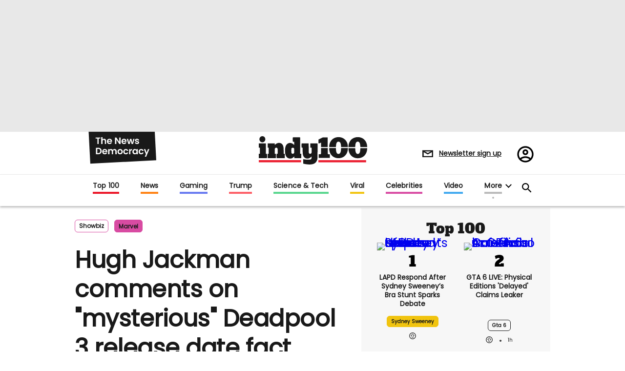

--- FILE ---
content_type: text/html; charset=utf-8
request_url: https://www.indy100.com/showbiz/deadpool-3-release-date-ryan-reynolds
body_size: 194583
content:
<!DOCTYPE html><!-- Powered by RebelMouse. https://www.rebelmouse.com --><html lang="en"><head prefix="og: https://ogp.me/ns# article: https://ogp.me/ns/article#"><script type="application/ld+json">{"@context":"http://schema.org","@type":"Organization","alternateName":"","logo":{"@type":"ImageObject","url":"https://www.indy100.com/media-library/eyJhbGciOiJIUzI1NiIsInR5cCI6IkpXVCJ9.eyJpbWFnZSI6Imh0dHBzOi8vYXNzZXRzLnJibC5tcy8yNzk5MTA3OS9vcmlnaW4ucG5nIiwiZXhwaXJlc19hdCI6MTgyMzQyODc2MH0.Tkc5eXAyUeY1xxEPNtHtgHhmEeu8DRjNvHA8MQF775I/image.png?width=210"},"name":"indy100","sameAs":["https://www.pinterest.com/indy100/","https://www.instagram.com/indy100/","https://www.facebook.com/meetIndy100/","https://www.linked.com/in/indy100","https://twitter.com/indy100","https://www.youtube.com/user/indy100"],"url":"https://www.indy100.com/"}</script><script type="application/ld+json">{"@context":"https://schema.org","@type":"BreadcrumbList","itemListElement":[{"@type":"ListItem","id":"https://www.indy100.com/showbiz/","item":"https://www.indy100.com/showbiz/","name":"Showbiz","position":1},{"@type":"ListItem","id":"https://www.indy100.com/topic/marvel","item":"https://www.indy100.com/topic/marvel","name":"marvel","position":2}]}</script><script type="application/ld+json">{"@context":"https://schema.org","@type":"NewsArticle","articleSection":"Showbiz","author":{"@type":"Person","description":"Greg Evans is the former UK editor of indy100. He has worked at the Independent since 2017 covering everything from Brexit, General Elections, Donald Trump, Boris Johnson, Covid and all the memes in between. He previously specialised in sport and culture working for outlets such as Squawka, Four Four Two, Little White Lies, Vice and BFI. Notable features from Greg include a deep dive into QAnon's theory that JFK Jr is still alive, ranking all of Donald Trump's film and TV cameos and a rundown of the 100 most ridiculous Brexit moments. He studied Fine Art at Loughborough University before entering the world of journalism in 2013.","identifier":"24743390","image":{"@type":"ImageObject","url":"https://www.indy100.com/media-library/eyJhbGciOiJIUzI1NiIsInR5cCI6IkpXVCJ9.eyJpbWFnZSI6Imh0dHBzOi8vYXNzZXRzLnJibC5tcy8yODc1NTIwMi9vcmlnaW4ucG5nIiwiZXhwaXJlc19hdCI6MTc4NDA1ODQyMn0.J9cCoScKki8cRjZ66CnVis5KFuCDWPh6ucvh5E0G4sU/image.png?width=210"},"name":"Greg Evans","url":"https://www.indy100.com/author/greg-evans"},"dateModified":"2023-11-10T19:12:26Z","datePublished":"2023-11-10T19:12:26Z","description":"After much delay, thanks to the SAG-AFTRA strike, one of the biggest movies impacted by the action, Deadpool 3, has finally confirmed its release date which features a subtle dig at Hugh Jackman. The hotly anticipated return of the 'Merc with a Mouth' will be the character's first appearance in the ...","headline":"When is Deadpool 3 coming out?","image":[{"@type":"ImageObject","height":600,"url":"https://www.indy100.com/media-library/image.png?id=50444005&width=1200&height=600&coordinates=0%2C0%2C0%2C205","width":1200},{"@type":"ImageObject","height":1200,"url":"https://www.indy100.com/media-library/deadpool-3-first-look-hugh-jackman-sports-a-yellow-wolverine-costume.jpg?id=50443916&width=1200&height=1200&coordinates=351%2C0%2C209%2C0","width":1200},{"@type":"ImageObject","height":1500,"url":"https://www.indy100.com/media-library/deadpool-3-first-look-hugh-jackman-sports-a-yellow-wolverine-costume.jpg?id=50443916&width=2000&height=1500&coordinates=231%2C0%2C89%2C0","width":2000},{"@type":"ImageObject","height":700,"url":"https://www.indy100.com/media-library/deadpool-3-first-look-hugh-jackman-sports-a-yellow-wolverine-costume.jpg?id=50443916&width=1245&height=700&coordinates=0%2C0%2C0%2C0","width":1245}],"keywords":["ryan reynolds","deadpool","marvel"],"mainEntityOfPage":{"@id":"https://www.indy100.com/showbiz/deadpool-3-release-date-ryan-reynolds","@type":"WebPage"},"publisher":{"@type":"Organization","logo":{"@type":"ImageObject","url":"https://www.indy100.com/media-library/eyJhbGciOiJIUzI1NiIsInR5cCI6IkpXVCJ9.eyJpbWFnZSI6Imh0dHBzOi8vYXNzZXRzLnJibC5tcy8yNzk5MTA3OS9vcmlnaW4ucG5nIiwiZXhwaXJlc19hdCI6MTgyMzQyODc2MH0.Tkc5eXAyUeY1xxEPNtHtgHhmEeu8DRjNvHA8MQF775I/image.png?width=210"},"name":"indy100"},"thumbnailUrl":"https://www.indy100.com/media-library/deadpool-3-first-look-hugh-jackman-sports-a-yellow-wolverine-costume.jpg?id=50443916&amp;width=210","url":"https://www.indy100.com/showbiz/deadpool-3-release-date-ryan-reynolds"}</script><script type="application/ld+json">{"@context":"https://schema.org","@type":"VideoObject","contentUrl":"https://cdn.jwplayer.com/videos/7F4wKcks.mp4","description":"After much delay, thanks to the SAG-AFTRA strike, one of the biggest movies impacted by the action, Deadpool 3, has finally confirmed its release date which features a subtle dig at Hugh Jackman. The hotly anticipated return of the 'Merc with a Mouth' will be the character's first appearance in the ...","embedUrl":"https://cdn.jwplayer.com/videos/7F4wKcks.mp4","name":"When is Deadpool 3 coming out?","thumbnailUrl":["https://www.indy100.com/media-library/deadpool-3-first-look-hugh-jackman-sports-a-yellow-wolverine-costume.jpg?id=50443916&amp;width=210","https://www.indy100.com/media-library/deadpool-3-first-look-hugh-jackman-sports-a-yellow-wolverine-costume.jpg?id=50443916&amp;width=980"],"uploadDate":"2023-11-10T17:20:06Z","url":"https://www.indy100.com/showbiz/deadpool-3-release-date-ryan-reynolds"}</script><meta charset="utf-8"/><script async="async" src="https://cdn.taboola.com/webpush/publishers/1727976/taboola-push-sdk.js"></script><link rel="preload" as="font" href="https://fonts.gstatic.com/s/poppins/v15/pxiEyp8kv8JHgFVrJJfecnFHGPc.woff2" type="font/woff2" crossorigin=""/><link rel="preload" as="font" href="https://fonts.gstatic.com/s/alfaslabone/v10/6NUQ8FmMKwSEKjnm5-4v-4Jh2dJhe_escmA.woff2" type="font/woff2" crossorigin=""/><meta name="robots" content="max-image-preview:large"/><link rel="preload" imagesrcset="https://www.indy100.com/media-library/deadpool-3-first-look-hugh-jackman-sports-a-yellow-wolverine-costume.jpg?id=50443916&width=1245&height=700&quality=50&coordinates=0%2C0%2C0%2C0 3x, https://www.indy100.com/media-library/deadpool-3-first-look-hugh-jackman-sports-a-yellow-wolverine-costume.jpg?id=50443916&width=1245&height=700&quality=50&coordinates=0%2C0%2C0%2C0 2x, https://www.indy100.com/media-library/deadpool-3-first-look-hugh-jackman-sports-a-yellow-wolverine-costume.jpg?id=50443916&width=1245&height=700&quality=50&coordinates=0%2C0%2C0%2C0 1x" as="image" fetchpriority="high"/><link rel="canonical" href="https://www.indy100.com/showbiz/deadpool-3-release-date-ryan-reynolds"/><meta property="fb:app_id" content="774315275936299"/><meta name="twitter:site" content="@"/><meta name="twitter:site:id" content=""/><meta property="og:type" content="article"/><meta property="article:section" content="Showbiz"/><meta property="og:url" content="https://www.indy100.com/showbiz/deadpool-3-release-date-ryan-reynolds"/><meta property="og:site_name" content="indy100"/><meta property="og:image" content="https://www.indy100.com/media-library/image.png?id=50444005&width=1200&height=600&coordinates=0%2C0%2C0%2C205"/><meta property="og:image:width" content="1200"/><meta property="og:image:height" content="600"/><meta property="og:title" content="Hugh Jackman comments on &quot;mysterious&quot; Deadpool 3 release date fact"/><meta property="og:description" content="After much delay, thanks to the SAG-AFTRA strike, one of the biggest movies impacted by the action, Deadpool 3, has finally confirmed its release date which features a subtle dig at Hugh Jackman. The hotly anticipated return of the &#39;Merc with a Mouth&#39; will be the character&#39;s first appearance in the ..."/><meta name="description" content="After much delay, thanks to the SAG-AFTRA strike, one of the biggest movies impacted by the action, Deadpool 3, has finally confirmed its release date which features a subtle dig at Hugh Jackman. The hotly anticipated return of the &#39;Merc with a Mouth&#39; will be the character&#39;s first appearance in the ..."/><meta name="keywords" content="ryan reynolds, deadpool, marvel"/><meta name="referrer" content="always"/><meta name="twitter:card" content="summary_large_image"/><meta name="twitter:image" content="https://www.indy100.com/media-library/image.png?id=50444005&width=1200&height=600&coordinates=0%2C0%2C0%2C205"/><link rel="preconnect" href="https://assets.rebelmouse.io/" crossorigin="anonymous"/><link rel="preconnect" href="https://user-stats.rbl.ms/" crossorigin="anonymous"/><link rel="preconnect" href="https://pages-stats.rbl.ms/" crossorigin="anonymous"/><!--link rel="preload" href="https://static.rbl.ms/static/fonts/fontawesome/fontawesome-mini.woff" as="font" type="font/woff2" crossorigin--><script type="text/javascript" class="rm-i-script">navigator.userAgent.includes("Chrome")&&function(e,t,n,r,i,o,a,u,c,s,p,l,f,v,d){var m,h,g,y,E=["click","contextmenu","dblclick","gotpointercapture","keydown","keypress","keyup","lostpointercapture","mousedown","mouseup","pointercancel","pointerdown","pointerenter","pointerleave","pointerover","pointerup","touchcancel","touchend","touchstart"],w=["scroll","wheel","mousemove","pointermove","touchmove"],P=new c,I=new c,L=new c,T="_rmStopped",S="rmInpZillaSafe",k="_rmImmediatelyStopped",_=e.setTimeout,b=e.clearTimeout,A=a.prototype,B=s&&"scheduling"in s&&"isInputPending"in s.scheduling;function C(e){return e&&e.canceled?Promise.resolve():(t=(e||{}).space||0,new Promise((function(e){t>0?_(e,0):d(e)}))).then((function(){if(B&&s.scheduling.isInputPending({includeContinuous:!0}))return C(e)}));var t}function Z(e){return e&&(e instanceof n||"function"==typeof e)}function x(e){return e&&"handleEvent"in e}function H(e){return"dataset"in e&&e.dataset.inpZillaSkip}function M(e,t,n,r,i,o){if(!(n[k]||r===u&&n[T]&&t!==n.target)){var a,c={get:(a={target:i,currentTarget:o},function(e,t,n){if(t in a)return a[t];var r=p.get(e,t);return Z(r)?function(){return p.apply(r,e,arguments)}:r}),set:p.set},s=new Proxy(n,c);try{x(e)?e.handleEvent.call(e,s):e.call(t,s)}catch(e){v(e)}}}function O(e){return function(t){var n=this,r=t.eventPhase,i=t.currentTarget,o=t.target;if(H(n))M(e,n,t,r,o,i);else{var a={canceled:!1,space:50};L.has(e)&&(L.get(e).canceled=!0),L.set(e,a),C(a).then((function(){a.canceled||(L.delete(e),M(e,n,t,r,o,i))}))}}}function j(e){return f.length>0&&e instanceof r&&e.dataset}function q(e){var t=!!f.some((function(t){return e.closest(t)}));e.dataset[S]=t?1:0}function F(e){return!!j(e)&&(S in e.dataset||q(e),1==e.dataset[S])}function G(e,t){var n=function(e,t){return!function(e,t){return!function(e){return e&&e.passive}(t)&&function(e){var t=e;return x(e)&&(t=e.handleEvent),!!(t&&t.length>0)}(e)}(e,t)}(e,t);return function(t){var r=this,i=t.eventPhase,o=t.currentTarget,u=t.target,c=t.timeStamp,s=new a("rm").timeStamp-c;function p(){M(e,r,t,i,u,o)}var l=!t.cancelable,f=!H(r),v=s>=20||n||l||function(e){return F(e.target)||F(e.currentTarget)}(t);f&&v?C().then(p):p()}}function N(e,t,n,r){if(!e.has(t)){var i=n(t,r);e.set(t,i)}return e.get(t)}function R(e){E.forEach((function(t){var n="on"+t;Object.defineProperty(e,n,{set:function(e){var n=this,r="__rmInpOn"+t;n[r]&&n.removeEventListener(t,n[r],{passive:!0}),n[r]=e,n.addEventListener(t,e,{passive:!0})}})}))}function U(e,t){return function(){this[e]=!0,t.apply(this,arguments)}}function z(){return!0}e.addEventListener("pointerup",z,{passive:!0}),e.addEventListener("pointerdown",z,{passive:!0}),(m=i.prototype).addEventListener=(h=m.addEventListener,function(t,n,r){var i=this||e;j(i)&&q(i);var o=n;n&&(o=w.includes(t)?N(I,n,O,r):N(P,n,G,r));var a=l.from(arguments);return a[1]=o,h.apply(i,a)}),m.removeEventListener=function(t){return function(n,r){var i,o=this||e,a=r;r&&(w.includes(n)&&I.has(r)?i=I:P.has(r)&&(i=P),i&&(a=i.get(r),i.delete(r)));var u=l.from(arguments);return u[1]=a,t.apply(o,u)}}(m.removeEventListener),R(e),R(t),R(o.prototype),g=A.stopPropagation,y=A.stopImmediatePropagation,A.stopPropagation=U(T,g),A.stopImmediatePropagation=U(k,y),function(){var t=new c;function n(e){return t.has(e)&&t.set(e,!0),b(e)}e.setTimeout=function(n,r){var i=this,o=l.from(arguments).splice(2);if(!Z(n))return _.apply(e,arguments);function a(){t.get(u)||n.apply(i,o),t.delete(u)}var u=_((function(){C().then(a).catch(v)}),r);return t.set(u,!1),u},e.setInterval=function(e,n){var r=this,i=l.from(arguments).splice(2);function o(){t.get(c)||e.apply(r,i)}function a(){return _(u,n)}function u(){t.get(c)?t.delete(c):C().then(o).catch(v).finally(a)}var c=a();return t.set(c,!1),c},e.clearInterval=n,e.clearTimeout=n}()}(window,document,Function,Element,EventTarget,HTMLElement,Event,Event.BUBBLING_PHASE,Map,navigator,Reflect,Array,window._rmInpZillaSafeSelectorList||[],console.error,requestIdleCallback);</script><script class="rm-i-script">window.REBELMOUSE_BOOTSTRAP_DATA = {"isUserLoggedIn": false, "site": {"id": 24473854, "isCommunitySite": false}, "runner": {"id": 24473854}, "post": {"id": 2666228430, "sections": [555144499, 554864523, 555150431], "shareUrl": "https%3A%2F%2Fwww.indy100.com%2Fshowbiz%2Fdeadpool-3-release-date-ryan-reynolds", "status": 0, "tags": ["ryan reynolds", "deadpool", "marvel"]}, "path": "/showbiz/deadpool-3-release-date-ryan-reynolds", "pathParams": {"sections": "showbiz/", "slug": "deadpool-3-release-date-ryan-reynolds"}, "resourceId": "pp_2666228430", "fbId": "774315275936299", "fbAppVersion": "v2.5", "clientGaId": "", "messageBusUri": "wss://messages.rebelmouse.io", "section": {"id": null}, "tag": {"slug": "marvel", "isSection": false}, "fullBootstrapUrl": "/res/bootstrap/data.js?site_id=24473854\u0026resource_id=pp_2666228430\u0026path_params=%7B%22sections%22%3A%22showbiz%2F%22%2C%22slug%22%3A%22deadpool-3-release-date-ryan-reynolds%22%7D\u0026override_device=desktop\u0026post_id=2666228430", "whitelabel_menu": {}, "useRiver": false, "engine": {"recaptchaSiteKey": null, "lazyLoadShortcodeImages": true, "backButtonGoToPage": true, "changeParticleUrlScroll": false, "countKeepReadingAsPageview": true, "defaultVideoPlayer": "", "theoPlayerLibraryLocation": "", "trackPageViewOnParticleUrlScroll": true, "webVitalsSampleRate": 100, "overrideDevicePixelRatio": null, "image_quality_level": 50, "sendEventsToCurrentDomain": false, "enableLoggedOutUserTracking": false, "useSmartLinks2": true, "enableRunnerCss": true}};
    </script><script class="rm-i-script">window.REBELMOUSE_BASE_ASSETS_URL = "https://www.indy100.com/static/dist/social-ux/";
        window.REBELMOUSE_BASE_SSL_DOMAIN = "https://www.indy100.com";
        window.REBELMOUSE_TASKS_QUEUE = [];
        window.REBELMOUSE_LOW_TASKS_QUEUE = [];
        window.REBELMOUSE_LOWEST_TASKS_QUEUE = [];
        window.REBELMOUSE_ACTIVE_TASKS_QUEUE = [];
        window.REBELMOUSE_STDLIB = {};
        window.RM_OVERRIDES = {};
        window.RM_AD_LOADER = [];
    </script><script src="https://www.indy100.com/static/dist/social-ux/main.d2015c20bbd9ed04f008.bundle.mjs" class="rm-i-script" type="module" async="async" data-js-app="true" data-src-host="https://www.indy100.com" data-src-file="main.mjs"></script><script src="https://www.indy100.com/static/dist/social-ux/main.f1caed3aabe05ffeaf97.bundle.js" class="rm-i-script" nomodule="nomodule" defer="defer" data-js-app="true" data-src-host="https://www.indy100.com" data-src-file="main.js"></script><script src="https://www.indy100.com/static/dist/social-ux/runtime.f874de23ac6808fcba0f.bundle.mjs" class="rm-i-script" type="module" async="async" data-js-app="true" data-src-host="https://www.indy100.com" data-src-file="runtime.mjs"></script><script src="https://www.indy100.com/static/dist/social-ux/runtime.0a53781d951b5b4697bf.bundle.js" class="rm-i-script" nomodule="nomodule" defer="defer" data-js-app="true" data-src-host="https://www.indy100.com" data-src-file="runtime.js"></script><!-- we collected enough need to fix it first before turn in back on--><!--script src="//cdn.ravenjs.com/3.16.0/raven.min.js" crossorigin="anonymous"></script--><!--script type="text/javascript">
        Raven.config('https://6b64f5cc8af542cbb920e0238864390a@sentry.io/147999').install();
    </script--><link rel="manifest" href="/manifest.json"/><meta name="theme-color" content="#647187"/><script class="rm-i-script">
        if ('serviceWorker' in navigator) {
          window.addEventListener('load', function() {
            navigator.serviceWorker.register('/sw.js').then(function(registration) {
              console.log('ServiceWorker registration successful with scope: ', registration.scope);
            }, function(err) {
              console.log('ServiceWorker registration failed: ', err);
            });
          });
        } else {
          console.log('ServiceWorker not enabled');
        }
    </script><script class="rm-i-script">
        // fallback error prone google tag setup
        var googletag = googletag || {};
        googletag.cmd = googletag.cmd || [];
    </script><meta http-equiv="X-UA-Compatible" content="IE=edge"/><link rel="alternate" type="application/rss+xml" title="indy100" href="/feeds/showbiz.rss"/><meta name="viewport" content="width=device-width,initial-scale=1,minimum-scale=1.0"/><!-- TODO: move the default value from here --><meta name="google-site-verification" content="_XQ5mZGtNIZbS_YfRVmh8ELuAiKO8csx0fllPLnqkHU"/><title>When is Deadpool 3 coming out? | indy100</title><style class="rm-i-styles">
        @layer tokens,themes,utilities,elements;.rm-embed-container{position:relative;}.rm-embed-container.rm-embed-instagram{max-width:540px;}.rm-embed-container.rm-embed-tiktok{max-width:572px;min-height:721px;}.rm-embed-container.rm-embed-tiktok blockquote,.rm-embed-twitter blockquote{all:revert;}.rm-embed-container.rm-embed-tiktok blockquote{margin-left:0;margin-right:0;position:relative;}.rm-embed-container.rm-embed-tiktok blockquote,.rm-embed-container.rm-embed-tiktok blockquote > iframe,.rm-embed-container.rm-embed-tiktok blockquote > section{width:100%;min-height:721px;display:block;}.rm-embed-container.rm-embed-tiktok blockquote > section{position:absolute;top:0;left:0;right:0;bottom:0;display:flex;align-items:center;justify-content:center;flex-direction:column;text-align:center;}.rm-embed-container.rm-embed-tiktok blockquote > section:before{content:"";display:block;width:100%;height:300px;border-radius:8px;}.rm-embed-container > .rm-embed,.rm-embed-container > .rm-embed-holder{position:absolute;top:0;left:0;}.rm-embed-holder{display:block;height:100%;width:100%;display:flex;align-items:center;}.rm-embed-container > .rm-embed-spacer{display:block;}.rm-embed-twitter{max-width:550px;margin-top:10px;margin-bottom:10px;}.rm-embed-twitter blockquote{position:relative;height:100%;width:100%;flex-direction:column;display:flex;align-items:center;justify-content:center;flex-direction:column;text-align:center;}.rm-embed-twitter:not(.rm-off) .twitter-tweet{margin:0 !important;}.logo__image,.image-element__img,.rm-lazyloadable-image{max-width:100%;height:auto;}.logo__image,.image-element__img{width:auto;}@media (max-width:768px){.rm-embed-spacer.rm-embed-spacer-desktop{display:none;}}@media (min-width:768px){.rm-embed-spacer.rm-embed-spacer-mobile{display:none;}}.rm-component{display:contents !important;}.widget__head .rm-lazyloadable-image{width:100%;}.crop-16x9{padding-bottom:56.25%;}.crop-3x2{padding-bottom:66.6666%;}.crop-2x1{padding-bottom:50%;}.crop-1x2{padding-bottom:200%;}.crop-3x1{padding-bottom:33.3333%;}.crop-1x1{padding-bottom:100%;}.rm-crop-16x9 > .widget__img--tag,.rm-crop-16x9 > div:not(.rm-crop-spacer),.rm-crop-3x2 > .widget__img--tag,.rm-crop-3x2 > div:not(.rm-crop-spacer),.rm-crop-2x1 > .widget__img--tag,.rm-crop-2x1 > div:not(.rm-crop-spacer),.rm-crop-1x2 > .widget__img--tag,.rm-crop-1x2 > div:not(.rm-crop-spacer),.rm-crop-3x1 > .widget__img--tag,.rm-crop-3x1 > div:not(.rm-crop-spacer),.rm-crop-1x1 > .widget__img--tag,.rm-crop-1x1 > div:not(.rm-crop-spacer),.rm-crop-custom > .widget__img--tag,.rm-crop-custom > div:not(.rm-crop-spacer){position:absolute;top:0;left:0;bottom:0;right:0;height:100%;width:100%;object-fit:contain;}.rm-crop-16x9 > .rm-crop-spacer,.rm-crop-3x2 > .rm-crop-spacer,.rm-crop-2x1 > .rm-crop-spacer,.rm-crop-1x2 > .rm-crop-spacer,.rm-crop-3x1 > .rm-crop-spacer,.rm-crop-1x1 > .rm-crop-spacer,.rm-crop-custom > .rm-crop-spacer{display:block;}.rm-crop-16x9 > .rm-crop-spacer{padding-bottom:56.25%;}.rm-crop-3x2 > .rm-crop-spacer{padding-bottom:66.6666%;}.rm-crop-2x1 > .rm-crop-spacer{padding-bottom:50%;}.rm-crop-1x2 > .rm-crop-spacer{padding-bottom:200%;}.rm-crop-3x1 > .rm-crop-spacer{padding-bottom:33.3333%;}.rm-crop-1x1 > .rm-crop-spacer{padding-bottom:100%;}article,aside,details,figcaption,figure,footer,header,hgroup,nav,section{display:block;}audio,canvas,video{display:inline-block;}audio:not([controls]){display:none;}[hidden]{display:none;}html{font-size:100%;-webkit-text-size-adjust:100%;-ms-text-size-adjust:100%;}body{margin:0;font-size:1em;line-height:1.4;}body,button,input,select,textarea{font-family:Tahoma,sans-serif;color:#5A5858;}::-moz-selection{background:#145A7C;color:#fff;text-shadow:none;}::selection{background:#145A7C;color:#fff;text-shadow:none;}:focus{outline:5px auto #2684b1;}a:hover,a:active{outline:0;}abbr[title]{border-bottom:1px dotted;}b,strong{font-weight:bold;}blockquote{margin:1em 40px;}dfn{font-style:italic;}hr{display:block;height:1px;border:0;border-top:1px solid #ccc;margin:1em 0;padding:0;}ins{background:#ff9;color:#000;text-decoration:none;}mark{background:#ff0;color:#000;font-style:italic;font-weight:bold;}pre,code,kbd,samp{font-family:monospace,serif;_font-family:'courier new',monospace;font-size:1em;}pre{white-space:pre;white-space:pre-wrap;word-wrap:break-word;}q{quotes:none;}q:before,q:after{content:"";content:none;}small{font-size:85%;}sub,sup{font-size:75%;line-height:0;position:relative;vertical-align:baseline;}sup{top:-0.5em;}sub{bottom:-0.25em;}ul,ol{margin:1em 0;padding:0 0 0 40px;}dd{margin:0 0 0 40px;}nav ul,nav ol{list-style:none;list-style-image:none;margin:0;padding:0;}img{border:0;-ms-interpolation-mode:bicubic;vertical-align:middle;}svg:not(:root){overflow:hidden;}figure{margin:0;}form{margin:0;}fieldset{border:0;margin:0;padding:0;}label{cursor:pointer;}legend{border:0;padding:0;}button,input{line-height:normal;}button,input[type="button"],input[type="reset"],input[type="submit"]{cursor:pointer;-webkit-appearance:button;}input[type="checkbox"],input[type="radio"]{box-sizing:border-box;padding:0;}input[type="search"]{-webkit-appearance:textfield;box-sizing:content-box;}input[type="search"]::-webkit-search-decoration{-webkit-appearance:none;}button::-moz-focus-inner,input::-moz-focus-inner{border:0;padding:0;}textarea{overflow:auto;vertical-align:top;resize:vertical;}input:invalid,textarea:invalid{background-color:#fccfcc;}table{border-collapse:collapse;border-spacing:0;}td{vertical-align:top;}.ir{display:block;border:0;text-indent:-999em;overflow:hidden;background-color:transparent;background-repeat:no-repeat;text-align:left;direction:ltr;}.ir br{display:none;}.hidden{display:none !important;visibility:hidden;}.visuallyhidden{border:0;clip:rect(0 0 0 0);height:1px;margin:-1px;overflow:hidden;padding:0;position:absolute;width:1px;}.visuallyhidden.focusable:active,.visuallyhidden.focusable:focus{clip:auto;height:auto;margin:0;overflow:visible;position:static;width:auto;}.invisible{visibility:hidden;}.clearfix:before,.clearfix:after{content:"";display:table;}.clearfix:after{clear:both;}.clearfix{zoom:1;}.zindex20{z-index:20;}.zindex30{z-index:30;}.zindex40{z-index:40;}.zindex50{z-index:50;}html{font-size:px;font-family:var(--font-poppins);color:#191919;font-weight:normal;}body,button,input,select,textarea{font-family:var(--font-poppins);color:#191919;}.col,body{font-size:1.6rem;}a{text-decoration:none;}a:hover{text-decoration:none;}.with-primary-color{}.with-primary-color:hover{}.js-tab,.js-keep-reading,.js-toggle{cursor:pointer;}.noselect{-webkit-touch-callout:none;-webkit-user-select:none;-khtml-user-select:none;-moz-user-select:none;-ms-user-select:none;user-select:none;}.tabs__tab{display:inline-block;padding:10px;}.tabs__tab-content{display:none;}.tabs__tab-content.active{display:block;}button:focus,input[type="text"],input[type="email"]{outline:0;}audio,canvas,iframe,img,svg,video{vertical-align:middle;max-width:100%;}textarea{resize:vertical;}.main{position:relative;overflow:hidden;}.valign-wrapper{display:-webkit-flex;display:-ms-flexbox;display:flex;-webkit-align-items:center;-ms-flex-align:center;align-items:center;}.valign-wrapper .valign{display:block;}#notification{position:fixed;}.article-module__controls-placeholder{position:absolute;}.display-block{display:block;}.cover-all{position:absolute;width:100%;height:100%;}.full-width{width:100%;}.fa{font-family:FontAwesome,"fontawesome-mini" !important;}.fa.fa-instagram{font-size:1.15em;}.fa-googleplus:before{content:"\f0d5";}.post-partial,.overflow-visible{overflow:visible !important;}.attribute-data{margin:0 10px 10px 0;padding:5px 10px;color:white;border-radius:3px;margin-bottom:10px;display:inline-block;}.attribute-data[value=""]{display:none;}.badge{display:inline-block;overflow:hidden;}.badge-image{border-radius:100%;}.js-expandable.expanded .js-expand,.js-expandable:not(.expanded) .js-contract{display:none;}.js-scroll-trigger{display:block;width:100%;}.sticky-target:not(.legacy){position:fixed;opacity:0;top:0;will-change:transform;transform:translate3d(0px,0px,0px);}.sticky-target.legacy{position:relative;}.sticky-target.legacy.sticky-active{position:fixed;}.color-inherit:hover,.color-inherit{color:inherit;}.js-appear-on-expand{transition:all 350ms;height:0;overflow:hidden;opacity:0;}.content-container{display:none;}.expanded .content-container{display:block;}.expanded .js-appear-on-expand{opacity:1;height:auto;}.logged-out-user .js-appear-on-expand{height:0;opacity:0;}.h1,.h2{margin:0;padding:0;font-size:1em;font-weight:normal;}.lazyload-placeholder{display:none;position:absolute;text-align:center;background:rgba(0,0,0,0.1);top:0;bottom:0;left:0;right:0;}div[runner-lazy-loading] .lazyload-placeholder,iframe[runner-lazy-loading] + .lazyload-placeholder{display:block;}.abs-pos-center{position:absolute;top:0;bottom:0;left:0;right:0;margin:auto;}.relative{position:relative;}.runner-spinner{position:absolute;top:0;bottom:0;left:0;right:0;margin:auto;width:50px;}.runner-spinner:before{content:"";display:block;padding-top:100%;}.rm-non-critical-loaded .runner-spinner-circular{animation:rotate 2s linear infinite;height:100%;transform-origin:center center;width:100%;position:absolute;top:0;bottom:0;left:0;right:0;margin:auto;}.position-relative{position:relative;}.collection-button{display:inline-block;}.rm-non-critical-loaded .runner-spinner-path{stroke-dasharray:1,200;stroke-dashoffset:0;animation:dash 1.5s ease-in-out infinite,color 6s ease-in-out infinite;stroke-linecap:round;}.pagination-container .pagination-wrapper{display:flex;align-items:center;}.pagination-container .pagination-wrapper a{color:rgba(59,141,242,1);margin:0 5px;}@keyframes rotate{100%{transform:rotate(360deg);}}@keyframes dash{0%{stroke-dasharray:1,200;stroke-dashoffset:0;}50%{stroke-dasharray:89,200;stroke-dashoffset:-35px;}100%{stroke-dasharray:89,200;stroke-dashoffset:-124px;}}@keyframes color{100%,0%{stroke:rgba(255,255,255,1);}40%{stroke:rgba(255,255,255,0.6);}66%{stroke:rgba(255,255,255,0.9);}80%,90%{stroke:rgba(255,255,255,0.7);}}.js-section-loader-feature-container > .slick-list > .slick-track > .slick-slide:not(.slick-active){height:0;visibility:hidden;}.rebellt-item-media-container .instagram-media{margin-left:auto !important;margin-right:auto !important;}.js-hidden-panel{position:fixed;top:0;left:0;right:0;transition:all 300ms;z-index:10;}.js-hidden-panel.active{transform:translate3d(0,-100%,0);}.content{margin-left:auto;margin-right:auto;max-width:1100px;width:90%;}.ad-tag{text-align:center;}.ad-tag__inner{display:inline-block;}.content .ad-tag{margin-left:-5%;margin-right:-5%;}@media (min-width:768px){.content .ad-tag{margin-left:auto;margin-right:auto;}}.user-prefs{display:none;}.no-mb:not(:last-child){margin-bottom:0;}.no-mt:not(:first-child){margin-top:0;}.sm-mt-0:not(:empty):before,.sm-mt-1:not(:empty):before,.sm-mt-2:not(:empty):before,.sm-mb-0:not(:empty):after,.sm-mb-1:not(:empty):after,.sm-mb-2:not(:empty):after,.md-mt-0:not(:empty):before,.md-mt-1:not(:empty):before,.md-mt-2:not(:empty):before,.md-mb-0:not(:empty):after,.md-mb-1:not(:empty):after,.md-mb-2:not(:empty):after,.lg-mt-0:not(:empty):before,.lg-mt-1:not(:empty):before,.lg-mt-2:not(:empty):before,.lg-mb-0:not(:empty):after,.lg-mb-1:not(:empty):after,.lg-mb-2:not(:empty):after{content:'';display:block;overflow:hidden;}.sm-mt-0:not(:empty):before{margin-bottom:0;}.sm-mt-0 > *{margin-top:0;}.sm-mt-1:not(:empty):before{margin-bottom:-10px;}.sm-mt-1 > *{margin-top:10px;}.sm-mt-2:not(:empty):before{margin-bottom:-20px;}.sm-mt-2 > *{margin-top:20px;}.sm-mb-0:not(:empty):after{margin-top:0;}.sm-mb-0 > *{margin-bottom:0;}.sm-mb-1:not(:empty):after{margin-top:-10px;}.sm-mb-1 > *{margin-bottom:10px;}.sm-mb-2:not(:empty):after{margin-top:-20px;}.sm-mb-2 > *{margin-bottom:20px;}@media (min-width:768px){.md-mt-0:not(:empty):before{margin-bottom:0;}.md-mt-0 > *{margin-top:0;}.md-mt-1:not(:empty):before{margin-bottom:-10px;}.md-mt-1 > *{margin-top:10px;}.md-mt-2:not(:empty):before{margin-bottom:-20px;}.md-mt-2 > *{margin-top:20px;}.md-mb-0:not(:empty):after{margin-top:0;}.md-mb-0 > *{margin-bottom:0;}.md-mb-1:not(:empty):after{margin-top:-10px;}.md-mb-1 > *{margin-bottom:10px;}.md-mb-2:not(:empty):after{margin-top:-20px;}.md-mb-2 > *{margin-bottom:20px;}}@media (min-width:1024px){.lg-mt-0:not(:empty):before{margin-bottom:0;}.lg-mt-0 > *{margin-top:0;}.lg-mt-1:not(:empty):before{margin-bottom:-10px;}.lg-mt-1 > *{margin-top:10px;}.lg-mt-2:not(:empty):before{margin-bottom:-20px;}.lg-mt-2 > *{margin-top:20px;}.lg-mb-0:not(:empty):after{margin-top:0;}.lg-mb-0 > *{margin-bottom:0;}.lg-mb-1:not(:empty):after{margin-top:-10px;}.lg-mb-1 > *{margin-bottom:10px;}.lg-mb-2:not(:empty):after{margin-top:-20px;}.lg-mb-2 > *{margin-bottom:20px;}}.sm-cp-0{padding:0;}.sm-cp-1{padding:10px;}.sm-cp-2{padding:20px;}@media (min-width:768px){.md-cp-0{padding:0;}.md-cp-1{padding:10px;}.md-cp-2{padding:20px;}}@media (min-width:1024px){.lg-cp-0{padding:0;}.lg-cp-1{padding:10px;}.lg-cp-2{padding:20px;}}.mb-2 > *{margin-bottom:20px;}.mb-2 > :last-child{margin-bottom:0;}.v-sep > *{margin-bottom:20px;}@media (min-width:768px){.v-sep > *{margin-bottom:40px;}}.v-sep > *:last-child{margin-bottom:0;}@media only screen and (max-width:767px){.hide-mobile{display:none !important;}}@media only screen and (max-width:1023px){.hide-tablet-and-mobile{display:none !important;}}@media only screen and (min-width:768px){.hide-tablet-and-desktop{display:none !important;}}@media only screen and (min-width:768px) and (max-width:1023px){.hide-tablet{display:none !important;}}@media only screen and (min-width:1024px){.hide-desktop{display:none !important;}}.row.px10{margin-left:-10px;margin-right:-10px;}.row.px10 > .col{padding-left:10px;padding-right:10px;}.row.px20{margin-left:-20px;margin-right:-20px;}.row.px20 > .col{padding-left:20px;padding-right:20px;}.row{margin-left:auto;margin-right:auto;overflow:hidden;}.row:after{content:'';display:table;clear:both;}.row:not(:empty){margin-bottom:-20px;}.col{margin-bottom:20px;}@media (min-width:768px){.col{margin-bottom:40px;}.row:not(:empty){margin-bottom:-40px;}}.row .col{float:left;box-sizing:border-box;}.row .col.pull-right{float:right;}.row .col.s1{width:8.3333333333%;}.row .col.s2{width:16.6666666667%;}.row .col.s3{width:25%;}.row .col.s4{width:33.3333333333%;}.row .col.s5{width:41.6666666667%;}.row .col.s6{width:50%;}.row .col.s7{width:58.3333333333%;}.row .col.s8{width:66.6666666667%;}.row .col.s9{width:75%;}.row .col.s10{width:83.3333333333%;}.row .col.s11{width:91.6666666667%;}.row .col.s12{width:100%;}@media only screen and (min-width:768px){.row .col.m1{width:8.3333333333%;}.row .col.m2{width:16.6666666667%;}.row .col.m3{width:25%;}.row .col.m4{width:33.3333333333%;}.row .col.m5{width:41.6666666667%;}.row .col.m6{width:50%;}.row .col.m7{width:58.3333333333%;}.row .col.m8{width:66.6666666667%;}.row .col.m9{width:75%;}.row .col.m10{width:83.3333333333%;}.row .col.m11{width:91.6666666667%;}.row .col.m12{width:100%;}}@media only screen and (min-width:1024px){.row .col.l1{width:8.3333333333%;}.row .col.l2{width:16.6666666667%;}.row .col.l3{width:25%;}.row .col.l4{width:33.3333333333%;}.row .col.l5{width:41.6666666667%;}.row .col.l6{width:50%;}.row .col.l7{width:58.3333333333%;}.row .col.l8{width:66.6666666667%;}.row .col.l9{width:75%;}.row .col.l10{width:83.3333333333%;}.row .col.l11{width:91.6666666667%;}.row .col.l12{width:100%;}}.widget{position:relative;box-sizing:border-box;}.widget:hover .widget__headline a{}.widget__headline{font-family:var(--font-poppins);color:#191919;cursor:pointer;}.widget__headline-text{font-family:inherit;color:inherit;word-break:break-word;}.widget__section-text{display:block;}.image,.widget__image{background-position:center;background-repeat:no-repeat;background-size:cover;display:block;z-index:0;}.widget__play{position:absolute;width:100%;height:100%;text-align:center;}.rm-widget-image-holder{position:relative;}.rm-video-holder{position:absolute;width:100%;height:100%;top:0;left:0;}.rm-zindex-hidden{display:none;z-index:-1;}.rm-widget-image-holder .widget__play{top:0;left:0;}.image.no-image{background-color:#e4e4e4;}.widget__video{position:relative;}.widget__video .rm-scrop-spacer{padding-bottom:56.25%;}.widget__video.rm-video-tiktok{max-width:605px;}.widget__video video,.widget__video iframe{position:absolute;top:0;left:0;height:100%;}.widget__product-vendor{font-size:1.5em;line-height:1.5;margin:25px 0;}.widget__product-buy-link{margin:15px 0;}.widget__product-buy-link-btn{background-color:#000;color:#fff;display:inline-block;font-size:1.6rem;line-height:1em;padding:1.25rem;font-weight:700;}.widget__product-buy-btn:hover{color:#fff;}.widget__product-price{font-size:1.5em;line-height:1.5;margin:25px 0;}.widget__product-compare-at-price{text-decoration:line-through;}.rebellt-item.is--mobile,.rebellt-item.is--tablet{margin-bottom:0.85em;}.rebellt-item.show_columns_on_mobile.col2,.rebellt-item.show_columns_on_mobile.col3{display:inline-block;vertical-align:top;}.rebellt-item.show_columns_on_mobile.col2{width:48%;}.rebellt-item.show_columns_on_mobile.col3{width:32%;}@media only screen and (min-width:768px){.rebellt-item.col2:not(.show_columns_on_mobile),.rebellt-item.col3:not(.show_columns_on_mobile){display:inline-block;vertical-align:top;}.rebellt-item.col2:not(.show_columns_on_mobile){width:48%;}.rebellt-item.col3:not(.show_columns_on_mobile){width:32%;}}.rebellt-item.parallax{background-size:cover;background-attachment:fixed;position:relative;left:calc(-50vw + 50%);width:100vw;min-height:100vh;padding:0 20%;box-sizing:border-box;max-width:inherit;text-align:center;z-index:3;}.rebellt-item.parallax.is--mobile{background-position:center;margin-bottom:0;padding:0 15%;}.rebellt-item.parallax.has-description:before,.rebellt-item.parallax.has-description:after{content:"";display:block;padding-bottom:100%;}.rebellt-item.parallax.has-description.is--mobile:before,.rebellt-item.parallax.has-description.is--mobile:after{padding-bottom:90vh;}.rebellt-item.parallax h3,.rebellt-item.parallax p{color:white;text-shadow:1px 0 #000;}.rebellt-item.parallax.is--mobile p{font-size:18px;font-weight:400;}.rebellt-ecommerce h3{font-size:1.8em;margin-bottom:15px;}.rebellt-ecommerce--vendor{font-size:1.5em;line-height:1.5;margin:25px 0;}.rebellt-ecommerce--price{font-size:1.5em;line-height:1.5;margin:25px 0;}.rebellt-ecommerce--compare-at-price{text-decoration:line-through;}.rebellt-ecommerce--buy{margin:15px 0;}.rebellt-ecommerce--btn{background-color:#000;color:#fff;display:inline-block;font-size:1.6rem;line-height:1em;padding:1.25rem;font-weight:700;}.rebellt-ecommerce--btn:hover{color:#fff;}.rebelbar.skin-simple{height:50px;line-height:50px;color:#191919;font-size:1.2rem;border-left:none;border-right:none;background-color:#fff;}.rebelbar.skin-simple .rebelbar__inner{position:relative;height:100%;margin:0 auto;padding:0 20px;max-width:1300px;}.rebelbar.skin-simple .logo{float:left;}.rebelbar.skin-simple .logo__image{max-height:50px;max-width:190px;}.rebelbar--fake.skin-simple{position:relative;border-color:#fff;}.rebelbar--fixed.skin-simple{position:absolute;width:100%;z-index:3;}.with-fixed-header .rebelbar--fixed.skin-simple{position:fixed;top:0;}.rebelbar.skin-simple .rebelbar__menu-toggle{position:relative;cursor:pointer;float:left;text-align:center;font-size:0;width:50px;margin-left:-15px;height:100%;color:#191919;}.rebelbar.skin-simple i{vertical-align:middle;display:inline-block;font-size:20px;}.rebelbar.skin-simple .rebelbar__menu-toggle:hover{}.rebelbar.skin-simple .rebelbar__section-links{display:none;padding:0 100px 0 40px;overflow:hidden;height:100%;}.rebelbar.skin-simple .rebelbar__section-list{margin:0 -15px;height:100%;}.rebelbar.skin-simple .rebelbar__section-links li{display:inline-block;padding:0 15px;text-align:left;}.rebelbar.skin-simple .rebelbar__section-link{color:#191919;display:block;font-size:1.8rem;font-weight:400;text-decoration:none;}.rebelbar.skin-simple .rebelbar__section-link:hover{}.rebelbar.skin-simple .rebelbar__sharebar.sharebar{display:none;}.rebelbar.skin-simple .rebelbar__section-list.js--active .rebelbar__more-sections-button{visibility:visible;}.rebelbar.skin-simple .rebelbar__more-sections-button{cursor:pointer;visibility:hidden;}.rebelbar.skin-simple #rebelbar__more-sections{visibility:hidden;position:fixed;line-height:70px;left:0;width:100%;background-color:#1f1f1f;}.rebelbar.skin-simple #rebelbar__more-sections a{color:white;}.rebelbar.skin-simple #rebelbar__more-sections.opened{visibility:visible;}@media only screen and (min-width:768px){.rebelbar.skin-simple .rebelbar__menu-toggle{margin-right:15px;}.rebelbar.skin-simple{height:100px;line-height:100px;font-weight:700;}.rebelbar.skin-simple .logo__image{max-width:350px;max-height:100px;}.rebelbar.skin-simple .rebelbar__inner{padding:0 40px;}.rebelbar.skin-simple .rebelbar__sharebar.sharebar{float:left;margin-top:20px;margin-bottom:20px;padding-left:40px;}}@media (min-width:960px){.rebelbar.skin-simple .rebelbar__section-links{display:block;}.with-floating-shares .rebelbar.skin-simple .search-form{display:none;}.with-floating-shares .rebelbar.skin-simple .rebelbar__sharebar.sharebar{display:block;}.with-floating-shares .rebelbar.skin-simple .rebelbar__section-links{display:none;}}.menu-global{display:none;width:100%;position:fixed;z-index:3;color:white;background-color:#1a1a1a;height:100%;font-size:1.8rem;overflow-y:auto;overflow-x:hidden;line-height:1.6em;}@media (min-width:768px){.menu-global{display:block;max-width:320px;top:0;-webkit-transform:translate(-320px,0);transform:translate(-320px,0);transform:translate3d(-320px,0,0);}.menu-global,.all-content-wrapper{transition:transform .2s cubic-bezier(.2,.3,.25,.9);}}.menu-overlay{position:fixed;top:-100%;left:0;height:0;width:100%;cursor:pointer;visibility:hidden;opacity:0;transition:opacity 200ms;}.menu-opened .menu-overlay{visibility:visible;height:100%;z-index:1;opacity:1;top:0;}@media only screen and (min-width:768px){.menu-opened .menu-overlay{z-index:10;background:rgba(255,255,255,.6);}}@media (min-width:960px){.logged-out-user .rebelbar.skin-simple .menu-overlay{display:none;}}@media (min-width:600px){.rm-resized-container-5{width:5%;}.rm-resized-container-10{width:10%;}.rm-resized-container-15{width:15%;}.rm-resized-container-20{width:20%;}.rm-resized-container-25{width:25%;}.rm-resized-container-30{width:30%;}.rm-resized-container-35{width:35%;}.rm-resized-container-40{width:40%;}.rm-resized-container-45{width:45%;}.rm-resized-container-50{width:50%;}.rm-resized-container-55{width:55%;}.rm-resized-container-60{width:60%;}.rm-resized-container-65{width:65%;}.rm-resized-container-70{width:70%;}.rm-resized-container-75{width:75%;}.rm-resized-container-80{width:80%;}.rm-resized-container-85{width:85%;}.rm-resized-container-90{width:90%;}.rm-resized-container-95{width:95%;}.rm-resized-container-100{width:100%;}}.sharebar{margin:0 -4px;padding:0;font-size:0;line-height:0;}.sharebar a{color:#fff;}.sharebar a:hover{text-decoration:none;color:#fff;}.sharebar .share,.sharebar .share-plus{display:inline-block;margin:0 4px;font-size:14px;font-weight:400;padding:0 10px;width:20px;min-width:20px;height:40px;line-height:38px;text-align:center;vertical-align:middle;border-radius:2px;}.sharebar .share-plus i,.sharebar .share i{display:inline-block;vertical-align:middle;}.sharebar .hide-button{display:none;}.sharebar.enable-panel .hide-button{display:inline-block;}.sharebar.enable-panel .share-plus{display:none;}.sharebar.with-first-button-caption:not(.enable-panel) .share:first-child{width:68px;}.sharebar.with-first-button-caption:not(.enable-panel) .share:first-child:after{content:'Share';padding-left:5px;vertical-align:middle;}.sharebar--fixed{display:none;position:fixed;bottom:0;z-index:1;text-align:center;width:100%;left:0;margin:20px auto;}.with-floating-shares .sharebar--fixed{display:block;}.sharebar.fly_shared:not(.enable-panel) .share:nth-child(5){display:none;}.share-media-panel .share-media-panel-pinit{position:absolute;right:0;bottom:0;background-color:transparent;}.share-media-panel-pinit_share{background-image:url('/static/img/whitelabel/runner/spritesheets/pin-it-sprite.png');background-color:#BD081C;background-position:-1px -17px;border-radius:4px;float:right;height:34px;margin:7px;width:60px;background-size:194px auto;}.share-media-panel-pinit_share:hover{opacity:.9;}@media (min-width:768px){.sharebar .share-plus .fa,.sharebar .share .fa{font-size:22px;}.sharebar .share,.sharebar .share-plus{padding:0 15px;width:30px;min-width:30px;height:60px;line-height:60px;margin:0 4px;font-size:16px;}.sharebar.with-first-button-caption:not(.enable-panel) .share:first-child{width:180px;}.sharebar.with-first-button-caption:not(.enable-panel) .share:first-child:after{content:'Share this story';padding-left:10px;vertical-align:middle;text-transform:uppercase;}.share-media-panel-pinit_share{background-position:-60px -23px;height:45px;margin:10px;width:80px;}}.action-btn{display:block;font-size:1.6rem;cursor:pointer;border:2px solid ;border-radius:2px;line-height:1em;padding:1.6rem;font-weight:700;text-align:center;}.action-btn:hover{border:2px solid ;}.section-headline__text{font-size:3rem;font-weight:700;line-height:1;}.section-headline__text{color:#191919;}@media (min-width:768px){.section-headline__text{font-size:3.6rem;}.content__main .section-headline__text{margin-top:-.3rem;margin-bottom:2rem;}}.module-headline__text{font-size:3rem;font-weight:700;}@media (min-width:768px){.module-headline__text{font-size:3.6rem;}}.search-form{position:absolute;top:0;right:20px;z-index:1;}.search-form__text-input{display:none;height:42px;font-size:1.3rem;background-color:#f4f4f4;border:none;color:#8f8f8f;text-indent:10px;padding:0;width:220px;position:absolute;right:-10px;top:0;bottom:0;margin:auto;}.search-form .search-form__submit{display:none;position:relative;border:none;bottom:2px;background-color:transparent;}.search-form__text-input:focus,.search-form__submit:focus{border:0 none;-webkit-box-shadow:none;-moz-box-shadow:none;box-shadow:none;outline:0 none;}.show-search .search-form__close{position:absolute;display:block;top:0;bottom:0;margin:auto;height:1rem;right:-28px;}.search-form__open{vertical-align:middle;bottom:2px;display:inline-block;position:relative;color:#191919;font-size:1.9rem;}.show-search .search-form__text-input{display:block;}.show-search .search-form__submit{display:inline-block;vertical-align:middle;padding:0;color:#191919;font-size:1.9rem;}.search-form__close,.show-search .search-form__open{display:none;}.quick-search{display:block;border-bottom:1px solid #d2d2d2;padding:24px 0 28px;margin-bottom:20px;position:relative;}.quick-search__submit{background-color:transparent;border:0;padding:0;margin:0;position:absolute;zoom:.75;color:#000;}.quick-search__input{background-color:transparent;border:0;padding:0;font-size:1.5rem;font-weight:700;line-height:3em;padding-left:40px;width:100%;box-sizing:border-box;}@media (min-width:768px){.search-form{right:40px;}.quick-search{margin-bottom:40px;padding:0 0 20px;}.quick-search__submit{zoom:1;}.quick-search__input{line-height:2.2em;padding-left:60px;}}.search-widget{position:relative;}.search-widget__input,.search-widget__submit{border:none;padding:0;margin:0;color:#191919;background:transparent;font-size:inherit;line-height:inherit;}.social-links__link{display:inline-block;padding:12px;line-height:0;width:25px;height:25px;border-radius:50%;margin:0 6px;font-size:1.5em;text-align:center;position:relative;vertical-align:middle;color:white;}.social-links__link:hover{color:white;}.social-links__link > span{position:absolute;top:0;left:0;right:0;bottom:0;margin:auto;height:1em;}.article__body{font-family:var(--font-poppins);}.body-description .horizontal-rule{border-top:2px solid #eee;}.article-content blockquote{border-left:5px solid ;color:#656565;padding:0 0 0 25px;margin:1em 0 1em 25px;}.article__splash-custom{position:relative;}.body hr{display:none;}.article-content .media-caption{color:#9a9a9a;font-size:1.4rem;line-height:2;}.giphy-image{margin-bottom:0;}.article-body a{word-wrap:break-word;}.article-content .giphy-image__credits-wrapper{margin:0;}.article-content .giphy-image__credits{color:#000;font-size:1rem;}.article-content .image-media,.article-content .giphy-image .media-photo-credit{display:block;}.tags{margin:0 -5px;}.tags__item{margin:5px;display:inline-block;}.tags .tags__item{line-height:1;}.slideshow .carousel-control{overflow:hidden;}.shortcode-media .media-caption,.shortcode-media .media-photo-credit{display:block;}@media (min-width:768px){.tags{margin:0 -10px;}.tags__item{margin:10px;}.article-content__comments-wrapper{border-bottom:1px solid #d2d2d2;margin-bottom:20px;padding-bottom:40px;}}.subscription-widget{padding:30px;}.subscription-widget .module-headline__text{text-align:center;font-size:2rem;font-weight:400;color:#fff;}.subscription-widget .social-links{margin-left:-10px;margin-right:-10px;text-align:center;font-size:0;}.subscription-widget .social-links__link{display:inline-block;vertical-align:middle;width:39px;height:39px;color:#fff;box-sizing:border-box;border-radius:50%;font-size:20px;margin:0 5px;line-height:35px;background:transparent;border:2px solid #fff;border-color:#fff;}.subscription-widget .social-links__link:hover{background:transparent;}.subscription-widget .social-links__link .fa-instagram{margin:5px 0 0 1px;}.subscription-widget__site-links{margin:30px -5px;text-align:center;font-size:.8em;}.subscription-widget__site-link{padding:0 5px;color:inherit;}.newsletter-element__form{text-align:center;position:relative;max-width:500px;margin-left:auto;margin-right:auto;}.newsletter-element__submit,.newsletter-element__input{border:0;padding:10px;font-size:1.6rem;font-weight:500;height:40px;line-height:20px;margin:0;}.newsletter-element__submit{color:#fff;position:absolute;top:0;right:0;}.newsletter-element__submit:hover{opacity:.9;}.newsletter-element__input{background:#f4f4f4;width:100%;color:#8f8f8f;padding-right:96px;box-sizing:border-box;}.gdpr-cookie-wrapper{position:relative;left:0;right:0;padding:.5em;box-sizing:border-box;}.gdpr-cookie-controls{text-align:right;}.runner-authors-list{margin-top:0;margin-bottom:0;padding-left:0;list-style-type:none;}.runner-authors-author-wrapper{display:flex;flex-direction:row;flex-wrap:nowrap;justify-content:flex-start;align-items:stretch;align-content:stretch;}.runner-authors-avatar-thumb{display:inline-block;border-radius:100%;width:55px;height:55px;background-repeat:no-repeat;background-position:center;background-size:cover;overflow:hidden;}.runner-authors-avatar-thumb img{width:100%;height:100%;display:block;object-fit:cover;border-radius:100%;}.runner-authors-avatar-fallback{display:flex;align-items:center;justify-content:center;width:100%;height:100%;font-size:12px;line-height:1.1;text-align:center;padding:4px;background:#e0e0e0;color:#555;font-weight:600;text-transform:uppercase;border-radius:100%;overflow:hidden;}.runner-authors-author-info{width:calc(100% - 55px);}.runner-author-name-container{padding:0 6px;}.rm-breadcrumb__list{margin:0;padding:0;}.rm-breadcrumb__item{list-style-type:none;display:inline;}.rm-breadcrumb__item:last-child .rm-breadcrumb__separator{display:none;}.rm-breadcrumb__item:last-child .rm-breadcrumb__link,.rm-breadcrumb__link.disabled{pointer-events:none;color:inherit;}.social-tab-i .share-fb:after,.social-tab-i .share-tw:after{content:none;}.share-buttons .social-tab-i a{margin-right:0;}.share-buttons .social-tab-i li{line-height:1px;float:left;}.share-buttons .social-tab-i ul{margin:0;padding:0;list-style:none;}.share-tab-img{max-width:100%;padding:0;margin:0;position:relative;overflow:hidden;display:inline-block;}.share-buttons .social-tab-i{position:absolute;bottom:0;right:0;margin:0;padding:0;z-index:1;list-style-type:none;}.close-share-mobile,.show-share-mobile{background-color:rgba(0,0,0,.75);}.share-buttons .social-tab-i.show-mobile-share-bar .close-share-mobile,.share-buttons .social-tab-i .show-share-mobile,.share-buttons .social-tab-i .share{width:30px;height:30px;line-height:27px;padding:0;text-align:center;display:inline-block;vertical-align:middle;}.share-buttons .social-tab-i.show-mobile-share-bar .show-share-mobile,.share-buttons .social-tab-i .close-share-mobile{display:none;}.share-buttons .social-tab-i .icons-share{vertical-align:middle;display:inline-block;font:normal normal normal 14px/1 FontAwesome;color:white;}.social-tab-i .icons-share.fb:before{content:'\f09a';}.social-tab-i .icons-share.tw:before{content:'\f099';}.social-tab-i .icons-share.pt:before{content:'\f231';}.social-tab-i .icons-share.tl:before{content:'\f173';}.social-tab-i .icons-share.em:before{content:'\f0e0';}.social-tab-i .icons-share.sprite-shares-close:before{content:'\f00d';}.social-tab-i .icons-share.sprite-shares-share:before{content:'\f1e0';}@media only screen and (max-width:768px){.share-tab-img .social-tab-i{display:block;}.share-buttons .social-tab-i .share{display:none;}.share-buttons .social-tab-i.show-mobile-share-bar .share{display:block;}.social-tab-i li{float:left;}}@media only screen and (min-width:769px){.social-tab-i .close-share-mobile,.social-tab-i .show-share-mobile{display:none !important;}.share-tab-img .social-tab-i{display:none;}.share-tab-img:hover .social-tab-i{display:block;}.share-buttons .social-tab-i .share{width:51px;height:51px;line-height:47px;}.share-buttons .social-tab-i{margin:5px 0 0 5px;top:0;left:0;bottom:auto;right:auto;display:none;}.share-buttons .social-tab-i .share{display:block;}}.accesibility-hidden{border:0;clip:rect(1px 1px 1px 1px);clip:rect(1px,1px,1px,1px);height:1px;margin:-1px;overflow:hidden;padding:0;position:absolute;width:1px;background:#000;color:#fff;}body:not(.rm-non-critical-loaded) .follow-button{display:none;}.posts-custom .posts-wrapper:after{content:"";display:block;margin-bottom:-20px;}.posts-custom .widget{margin-bottom:20px;width:100%;}.posts-custom .widget__headline,.posts-custom .social-date{display:block;}.posts-custom .social-date{color:#a4a2a0;font-size:1.4rem;}.posts-custom[data-attr-layout_headline] .widget{vertical-align:top;}.posts-custom[data-attr-layout_headline="top"] .widget{vertical-align:bottom;}.posts-custom .posts-wrapper{margin-left:0;margin-right:0;font-size:0;line-height:0;}.posts-custom .widget{display:inline-block;}.posts-custom article{margin:0;box-sizing:border-box;font-size:1.6rem;}.posts-custom[data-attr-layout_columns="2"] article,.posts-custom[data-attr-layout_columns="3"] article,.posts-custom[data-attr-layout_columns="4"] article{margin:0 10px;}.posts-custom[data-attr-layout_columns="2"] .posts-wrapper,.posts-custom[data-attr-layout_columns="3"] .posts-wrapper,.posts-custom[data-attr-layout_columns="4"] .posts-wrapper{margin-left:-10px;margin-right:-10px;}@media (min-width:768px){.posts-custom[data-attr-layout_columns="2"] .widget{width:50%;}.posts-custom[data-attr-layout_columns="3"] .widget{width:33.3333%;}.posts-custom[data-attr-layout_columns="4"] .widget{width:25%;}}.posts-custom .widget__headline{font-size:1em;font-weight:700;word-wrap:break-word;}.posts-custom .widget__section{display:block;}.posts-custom .widget__head{position:relative;}.posts-custom .widget__head .widget__body{position:absolute;padding:5%;bottom:0;left:0;box-sizing:border-box;width:100%;background:rgba(0,0,0,0.4);background:linear-gradient(transparent 5%,rgba(0,0,0,0.5));}.posts-custom .widget__head .social-author__name,.posts-custom .widget__head .main-author__name,.posts-custom .widget__head .social-author__social-name,.posts-custom .widget__head .main-author__social-name,.posts-custom .widget__head .widget__headline,.posts-custom .widget__head .widget__subheadline{color:white;}.posts-custom .widget__subheadline *{display:inline;}.posts-custom .main-author__avatar,.posts-custom .social-author__avatar{float:left;border-radius:50%;margin-right:8px;height:30px;width:30px;min-width:30px;overflow:hidden;position:relative;}.posts-custom .main-author__name,.posts-custom .social-author__name{color:#1f1f1f;font-size:1.4rem;font-weight:700;display:inline;overflow:hidden;text-overflow:ellipsis;white-space:nowrap;position:relative;}.posts-custom .main-author__social-name,.posts-custom .social-author__social-name{color:#757575;display:block;font-size:1.2rem;line-height:0.8em;}.posts-custom .main-author__name:hover,.posts-custom .social-author__name:hover,.posts-custom .main-author__social-name:hover,.posts-custom .social-author__social-name:hover{}.posts-custom[data-attr-layout_carousel] .posts-wrapper:after{margin-bottom:0 !important;}.posts-custom[data-attr-layout_carousel] .widget{margin-bottom:0 !important;}.posts-custom[data-attr-layout_carousel][data-attr-layout_columns="1"] .posts-wrapper:not(.slick-initialized) .widget:not(:first-child),.posts-custom[data-attr-layout_carousel]:not([data-attr-layout_columns="1"]) .posts-wrapper:not(.slick-initialized){display:none !important;}.posts-custom .slick-arrow{position:absolute;top:0;bottom:0;width:7%;max-width:60px;min-width:45px;min-height:60px;height:15%;color:white;border:0;margin:auto 10px;z-index:1;cursor:pointer;font-size:1.6rem;line-height:1;opacity:0.9;}.posts-custom .slick-prev{left:0;}.posts-custom .slick-next{right:0;}.posts-custom .slick-arrow:before{position:absolute;left:0;right:0;width:13px;bottom:0;top:0;margin:auto;height:16px;}.posts-custom .slick-arrow:hover{opacity:1;}.posts-custom .slick-dots{display:block;padding:10px;box-sizing:border-box;text-align:center;margin:0 -5px;}.posts-custom .slick-dots li{display:inline-block;margin:0 5px;}.posts-custom .slick-dots button{font-size:0;width:10px;height:10px;display:inline-block;line-height:0;border:0;border-radius:7px;padding:0;margin:0;vertical-align:middle;outline:none;}.posts-custom .slick-dots .slick-active button,.posts-custom .slick-dots button:hover{}.posts-custom hr{display:none;}.posts-custom{font-family:var(--font-poppins);}.posts-custom blockquote{border-left:5px solid ;color:#656565;padding:0 0 0 25px;margin:1em 0 1em 25px;}.posts-custom .media-caption{color:#9a9a9a;font-size:1.4rem;line-height:2;}.posts-custom a{word-wrap:break-word;}.posts-custom .giphy-image__credits-wrapper{margin:0;}.posts-custom .giphy-image__credits{color:#000;font-size:1rem;}.posts-custom .body .image-media,.posts-custom .body .giphy-image .media-photo-credit{display:block;}.posts-custom .widget__shares.enable-panel .share-plus,.posts-custom .widget__shares:not(.enable-panel) .hide-button{display:none;}.posts-custom .widget__shares{margin-left:-10px;margin-right:-10px;font-size:0;}.posts-custom .widget__shares .share{display:inline-block;padding:5px;line-height:0;width:25px;height:25px;border-radius:50%;margin:0 10px;font-size:1.5rem;text-align:center;position:relative;vertical-align:middle;color:white;}.posts-custom .widget__shares .share:hover{color:white;}.posts-custom .widget__shares i{position:absolute;top:0;left:0;right:0;bottom:0;margin:auto;height:1em;}.infinite-scroll-wrapper:not(.rm-loading){width:1px;height:1px;}.infinite-scroll-wrapper.rm-loading{width:1px;}.rm-loadmore-placeholder.rm-loading{display:block;width:100%;}.widget__shares button.share,.social-tab-buttons button.share{box-sizing:content-box;}.social-tab-buttons button.share{border:none;}.post-splash-custom,.post-splash-custom .widget__head{position:relative;}.post-splash-custom .widget__head .widget__body{position:absolute;padding:5%;bottom:0;left:0;box-sizing:border-box;width:100%;background:rgba(0,0,0,0.4);background:-webkit-linear-gradient( transparent 5%,rgba(0,0,0,0.5) );background:-o-linear-gradient(transparent 5%,rgba(0,0,0,0.5));background:-moz-linear-gradient( transparent 5%,rgba(0,0,0,0.5) );background:linear-gradient(transparent 5%,rgba(0,0,0,0.5));}.post-splash-custom .headline{font-size:2rem;font-weight:700;position:relative;}.post-splash-custom .post-controls{position:absolute;top:0;left:0;z-index:2;}.post-splash-custom hr{display:none;}.post-splash-custom .widget__section{display:block;}.post-splash-custom .post-date{display:block;}.post-splash-custom .photo-credit p,.post-splash-custom .photo-credit a{font-size:1.1rem;margin:0;}.post-splash-custom .widget__subheadline *{display:inline;}.post-splash-custom .widget__image .headline,.post-splash-custom .widget__image .photo-credit,.post-splash-custom .widget__image .photo-credit p,.post-splash-custom .widget__image .photo-credit a,.post-splash-custom .widget__image .post-date{color:#fff;}@media (min-width:768px){.post-splash-custom .headline{font-size:3.6rem;}}.post-splash-custom .widget__shares.enable-panel .share-plus,.post-splash-custom .widget__shares:not(.enable-panel) .hide-button{display:none;}.post-splash-custom .widget__shares{margin-left:-10px;margin-right:-10px;font-size:0;}.post-splash-custom .widget__shares .share{display:inline-block;padding:5px;line-height:0;width:25px;height:25px;border-radius:50%;margin:0 10px;font-size:1.5rem;text-align:center;position:relative;vertical-align:middle;color:white;}.post-splash-custom .widget__shares .share:hover{color:white;}.post-splash-custom .widget__shares i{position:absolute;top:0;left:0;right:0;bottom:0;margin:auto;height:1em;}.post-authors{font-size:1.1em;line-height:1;padding-bottom:20px;margin-bottom:20px;color:#9a9a9a;border-bottom:1px solid #d2d2d2;}.post-authors__name,.post-authors__date{display:inline-block;vertical-align:middle;}.post-authors__name{font-weight:600;}.post-authors__date{margin-left:7px;}.post-authors__fb-like{float:right;overflow:hidden;}.post-authors__fb-like[fb-xfbml-state='rendered']:before{content:'Like us on Facebook';line-height:20px;display:inline-block;vertical-align:middle;margin-right:15px;}.post-authors__list{list-style:none;display:inline-block;vertical-align:middle;margin:0;padding:0;}.post-author{display:inline;}.post-author__avatar{z-index:0;border-radius:100%;object-fit:cover;width:50px;height:50px;}.post-author__avatar,.post-author__name{display:inline-block;vertical-align:middle;}.post-author__bio p{margin:0;}.post-pager{display:table;width:100%;}.post-pager__spacing{display:table-cell;padding:0;width:5px;}.post-pager__btn{display:table-cell;font-size:1.6rem;color:white;cursor:pointer;line-height:1em;padding:1.6rem;font-weight:700;text-align:center;}.post-pager__btn:hover{color:white;}.post-pager__btn .fa{transition:padding 200ms;}.post-pager__btn:hover .fa{padding:0 5px;}.post-pager__spacing:first-child,.post-pager__spacing:last-child{display:none;}.arrow-link{font-weight:600;font-size:1.5rem;margin:0 -.5rem;text-align:right;position:relative;}.arrow-link__anchor span{vertical-align:middle;margin:0 .5rem;}.list{display:block;margin-left:-1em;margin-right:-1em;padding:0;}.list__item{display:inline-block;padding:1em;}.logo__anchor{display:block;font-size:0;}.logo__image.with-bounds{max-width:190px;max-height:100px;}@media (min-width:768px){.logo__image.with-bounds{max-width:350px;}}.share-plus{background-color:#afafaf;}.share-plus:hover{background-color:#aaaaaa;}.share-facebook,.share-fb{background-color:#1777f2;}.share-facebook:hover,.share-fb:hover{background-color:#318bff;}.share-twitter,.share-tw{background-color:#50abf1;}.share-twitter:hover,.share-tw:hover{background-color:#00a8e5;}.share-apple{background-color:#000000;}.share-apple:hover{background-color:#333333;}.share-linkedin{background-color:#0077b5;}.share-linkedin:hover{background:#006da8;}.share-pinterest{background-color:#ce1e1f;}.share-pinterest:hover{background:#bb2020;}.share-googleplus{background-color:#df4a32;}.share-googleplus:hover{background-color:#c73c26;}.share-reddit{background-color:#ff4300;}.share-email{background-color:#5e7286;}.share-email:hover{background:#48596b;}.share-tumblr{background-color:#2c4762;}.share-tumblr:hover{background-color:#243c53;}.share-sms{background-color:#ff922b;}.share-sms:hover{background-color:#fd7e14;}.share-whatsapp{background-color:#4dc247;}.share-instagram{background-color:#3f729b;}.share-instagram:hover{background-color:#4B88B9;}.share-youtube{background-color:#cd201f;}.share-youtube:hover{background-color:#EA2524;}.share-linkedin{background-color:#0077b5;}.share-linkedin:hover{background-color:#005d8e;}.share-slack{background-color:#36C5F0;}.share-slack:hover{background-color:#0077b5;}.share-openid{background-color:#F7931E;}.share-openid:hover{background-color:#E6881C;}.share-st{background-color:#eb4924;}.share-copy-link{background-color:#159397;}.listicle-slideshow__thumbnails{margin:0 -0.5%;overflow:hidden;white-space:nowrap;min-height:115px;}.listicle-slideshow__thumbnail{width:19%;margin:0.5%;display:inline-block;cursor:pointer;}.listicle-slideshow-pager{display:none;}.rm-non-critical-loaded .listicle-slideshow-pager{display:contents;}.rm-top-sticky-flexible{position:fixed;z-index:4;top:0;left:0;width:100%;transform:translate3d(0px,0px,0px);}.rm-top-sticky-stuck{position:relative;}.rm-top-sticky-stuck .rm-top-sticky-floater{position:fixed;z-index:4;top:0;left:0;width:100%;transform:translate3d(0px,-200px,0px);}.rm-top-sticky-stuck.rm-stuck .rm-top-sticky-floater{transform:translate3d(0px,0px,0px);}#top_banner,#content{text-align:center}@media only screen and (min-width:768px){.top-menu .list{margin:2px 0!important;background-color:white}}.sticky-promo-bottom{right:0;bottom:0;width:100%;background:#000000aa;position:fixed;left:0;margin:0 auto;opacity:0;z-index:-1;text-align:center;min-height:90px;max-height:90px}#bottom_banner{margin:0 auto}#top_banner{min-height:250px;padding-bottom:10px;padding-top:10px;display:flex;justify-content:center;align-items:center}.clstop{animation-duration:3500ms;animation-name:slidein}@keyframes slidein{from{height:0px}to{height:250px}}#mpu1_home{min-height:250px}@media only screen and (min-width:768px) and (max-width:999px){#content_1,#content_2,div[id^="content_"]{margin:24px -85.5px;min-height:250px}}.rm-embed-instagram.rm-loading blockquote:before,.rm-embed-instagram.rm-loading blockquote:after,.rm-embed-instagram.rm-loading blockquote>*,.rm-embed-twitter .rm-embed-holder blockquote>*{display:none!important}.rm-embed-twitter .rm-embed-holder blockquote{visibility:hidden!important}.rm-shortcode .reddit-card,.rm-shortcode iframe[src^="https://embed.reddit.com/"]{min-height:380px}.rm-embed-holder{align-items:start!important}.like-label{align-self:end}.current-post__container .like-btn{display:block!important}.like-btn{position:static!important;transform:none!important}.social-date-modified__text sub{bottom:0;font-size:100%}#search_form:before,#search-result__search_form:before{content:"";width:17px;height:17px;display:block;position:absolute;margin:8px 0 8px 17px;background-size:contain}button.search.list__item.search-toggle{padding:30px;margin:-30px;transform:translateX(7px)}.open--search button.search.list__item.search-toggle{border:solid var(--grey80);border-width:1px 1px 1px;margin:-30px -31px;background-color:#fff;transform:translate(7px,3px);border-bottom-color:#fff;padding-top:26px}.open--search .top-menu li:last-child .list__item:after{background-size:15px;background-position:calc(50% - 1px)}.open--search .top-menu li:last-child .list__item:hover:after{opacity:0.6}#search_big::placeholder{color:var(--grey50);font-weight:400}#search_big:focus::placeholder{color:transparent}.top-menu__wrapper #search_form{display:flex}.hide{display:none}.topbar{width:100%;position:relative;display:flex;max-width:1440px;height:58px;border-bottom:1px solid #EAEAEA;justify-content:space-between;align-items:center;margin-bottom:11px;background-color:#fff}.user-button{width:58px;height:58px}.topbar .logo-base{min-width:150px;height:50px;font-size:0}.topbar_signup,.topbar_democracy{display:none}.topbar_signup,.main-menu__newsletter-signup{font-size:12px;text-decoration:underline;color:var(--black);font-weight:600}.fa-envelope:before{content:"\f0e0"}.topbar_signup:before,.main-menu__newsletter-signup:before{width:22px;height:15px;content:"";display:inline-block;vertical-align:middle;margin-right:12px}.main-menu__newsletter{padding:11px 16px 13px;line-height:0;border:1px solid var(--grey30);margin-top:-5px;border-width:1px 0px}p.main-menu__newsletter-text{padding:0;margin:0;color:var(--black);font-size:14px;line-height:17.5px;font-weight:400}.main-menu__newsletter button.btn.btn--secondary{width:100%;display:block;margin-top:25px;font-size:14px;line-height:17.5px;font-weight:700;height:32px}.menu-opened .topbar .logo-base{position:fixed;z-index:3;background-position:12px}.rebelbar__menu-toggle{z-index:3;padding:10px 20px 10px 8px}.menu-opened .rebelbar__menu-toggle{left:205px;position:fixed;top:9px}.menu-opened .rebelbar__menu-toggle span:first-child{transform:rotate(45deg)}.menu-opened .rebelbar__menu-toggle span:nth-child(2){display:none}.menu-opened .rebelbar__menu-toggle span:last-child{transform:rotate(-45deg);margin-top:-7px}.rebelbar__menu-toggle span{background:#000;width:26px;height:3px;display:block;margin:4px}.top-menu__wrapper{position:relative;z-index:2;height:64px!important;box-shadow:0px 3px 4px rgba(0,0,0,0.25)}.open--search .top-menu__wrapper{padding-bottom:0}.top-menu{padding:0px 16px;margin-bottom:0;text-align:center;position:absolute;z-index:1;width:100%;overflow-x:scroll;top:0;box-sizing:border-box}.top-menu.dropdown-opened{height:430px}.top-menu::-webkit-scrollbar{display:none}section#search_modal{display:none;top:-10px;background-color:var(--white);width:100%;bottom:0;left:0;right:0;z-index:1;border:solid var(--grey80);border-width:1px 0}.open--search section#search_modal{padding:10px 0;display:flex;justify-content:center}.search_modal__submit{font-size:16px;font-weight:700;line-height:20px;background-color:var(--core-red);color:#fff;padding:6px 24px 6px;border-radius:16px}.search_modal__submit:hover{background-color:#BC101E}#search_big{width:342px;height:30px;border:1px solid #BABABA;border-radius:16px;margin-right:19px;font-size:20px;font-weight:400;line-height:30px;padding:0 45px;background-color:#f4f4f4;color:var(--black)}button.search_modal__close-button{width:23px;height:23px;padding:20px 27px;align-self:center;background-position:center;background-repeat:no-repeat;font-size:0}.top-menu .list{white-space:nowrap;margin:0}.top-menu .list .list__item{padding:0 0 4px;color:var(--black);font-size:14px;position:relative;line-height:17.5px;font-weight:600;letter-spacing:calc(1em / 150)}.top-menu .list__item[href="/"]{border-bottom:4px solid var(--top-color)}.top-menu .list__item[href$="/news/"]{border-bottom:4px solid var(--news-color)}.top-menu .list__item[href$="/viral/"]{border-bottom:4px solid var(--viral-color)}.top-menu .list__item[href$="/politics/"]{border-bottom:4px solid var(--politics-color)}.top-menu .list__item[href$="/celebrities/"]{border-bottom:4px solid var(--celebrities-color)}.top-menu .list__item[href$="/sport/"]{border-bottom:4px solid var(--sport-color)}.top-menu .list__item[href$="/science-tech/"]{border-bottom:4px solid var(--science-color)}.top-menu .list__item[href$="/video/"]{border-bottom:4px solid var(--video-color)}.top-menu .list__item[href$="/wishlist/"],.top-menu .list__item[href$="/wishlist/"] + ul.sublist,.top-menu .list__item[data-section="wishlist"],.top-menu .list__item[data-section="wishlist"] + ul.sublist{border-bottom:4px solid var(--wishlist-color)}.top-menu .list__item[href$="/wishlist/"] + ul.sublist,.top-menu .list__item[data-section="wishlist"] + ul.sublist{border-width:8px}.top-menu .list__item[href$="/wishlist/"] + ul.sublist a:hover,.top-menu .list__item[data-section="wishlist"] + ul.sublist a:hover{text-decoration:underline var(--wishlist-color)}.top-menu .list__item.chevron{cursor:pointer}.top-menu .list__item[href$="/more/"],.top-menu .list__item[href$="/more/"] + ul.sublist,.top-menu .list__item[data-section="more"],.top-menu .list__item[data-section="more"] + ul.sublist{border-bottom:4px solid var(--more-color)}.top-menu .list__item[href$="/more/"] + ul.sublist,.top-menu .list__item[data-section="more"] + ul.sublist{border-width:8px}.top-menu .list__item[href$="/more/"] + ul.sublist a:hover,.top-menu .list__item[data-section="more"] + ul.sublist a:hover{text-decoration:underline var(--more-color)}.top-menu li:not(:last-child) a.list__item:after{content:"";border-radius:50%;width:4px;height:4px;position:absolute;bottom:-14px;left:calc(50% - 2px)}@media (hover:hover){.top-menu li:not(:last-child) a.list__item:hover:after{content:"";border-radius:50%;width:4px;height:4px;position:absolute;bottom:-14px;left:calc(50% - 2px)}}.top-menu li a.list__item[href="/"]:hover:after,.section-top-100 .top-menu li a.list__item[href*="/top-100"]:after,.section-frontpage .top-menu li a.list__item[href="/"]:after{background-color:var(--top-color)}.top-menu li a.list__item[href$="/news"]:hover:after,.section-news .top-menu li a.list__item[href*="/news"]:after{background-color:var(--news-color)}.top-menu li a.list__item[href$="/viral"]:hover:after,.section-viral .top-menu li a.list__item[href*="/viral"]:after{background-color:var(--viral-color)}.top-menu li a.list__item[href$="/politics"]:hover:after,.section-politics .top-menu li a.list__item[href*="/politics"]:after{background-color:var(--politics-color)}.top-menu li a.list__item[href$="/celebrities"]:hover:after,.section-celebrities .top-menu li a.list__item[href*="/celebrities"]:after{background-color:var(--celebrities-color)}.top-menu li a.list__item[href$="/sport"]:hover:after,.section-sport .top-menu li a.list__item[href*="/sport"]:after{background-color:var(--sport-color)}.top-menu li a.list__item[href$="/science-tech"]:hover:after,.section-science-tech .top-menu li a.list__item[href*="/science-tech"]:after{background-color:var(--science-color)}.top-menu li a.list__item[href$="/video"]:hover:after,.section-video .top-menu li a.list__item[href*="/video"]:after{background-color:var(--video-color)}.top-menu li a.list__item[href$="/wishlist"]:hover:after,.section-wishlist .top-menu li a.list__item[href*="/wishlist"]:after,.section-wishlist .top-menu li a.list__item[data-section="wishlist"]:after{background-color:var(--wishlist-color)}.top-menu li a.list__item[href$="/more"]:hover:after,.section-more .top-menu li a.list__item[href*="/more"]:after,.section-more .top-menu li a.list__item[data-section="more"]:after{background-color:var(--more-color)}.top-menu li a.list__item[href$="/wishlist"]:hover:after,.top-menu .list__item[data-section="wishlist"]:hover:after,.section-wishlist .top-menu li a.list__item[data-section="wishlist"]:after,.section-fashion-beauty .top-menu li a.list__item[data-section="wishlist"]:after,.section-books .top-menu li a.list__item[data-section="wishlist"]:after,.section-food-drink .top-menu li a.list__item[data-section="wishlist"]:after,.section-home-garden .top-menu li a.list__item[data-section="wishlist"]:after,.section-kids .top-menu li a.list__item[data-section="wishlist"]:after,.section-sports-fitness .top-menu li a.list__item[data-section="wishlist"]:after,.section-tech .top-menu li a.list__item[data-section="wishlist"]:after,.section-travel-outdoors .top-menu li a.list__item[data-section="wishlist"]:after{background-color:var(--wishlist-color)}.top-menu li a.list__item[href$="/more"]:hover:after,.top-menu .list__item[data-section="more"]:hover:after,.section-more .top-menu li a.list__item[data-section="more"]:after,.section-sport .top-menu li a.list__item[data-section="more"]:after,.section-identities .top-menu li a.list__item[data-section="more"]:after,.section-lifestyle .top-menu li a.list__item[data-section="more"]:after,.section-showbiz .top-menu li a.list__item[data-section="more"]:after,.section-tv .top-menu li a.list__item[data-section="more"]:after{background-color:var(--more-color)}.top-menu .sublist{display:none}.top-menu .list li.open ul.sublist{display:block;position:absolute;background-color:#F3F3F3;font-size:14px;padding:10px 0;margin-top:20px;left:50%;transform:translate(-50%);line-height:17.5px;font-weight:600}.top-menu .list li.open ul.sublist:before{content:"";border:#9E9E9E solid;width:17px;height:17px;display:block;position:absolute;top:-9px;left:50%;transform:translate(-50%) rotate(45deg);border-width:1px 0 0px 1px;background-color:#f3f3f3}.top-menu .list li.open ul.sublist a{color:#000;text-decoration:none}.top-menu .list li.open ul.sublist a:hover{text-decoration-thickness:2px}.top-menu .list .sublist li{display:block;text-align:left;margin:0 40px 0 20px;padding:10px}.top-menu .list .sublist li a{display:block}.menu-global .loggedIn_user .btn__avatar{opacity:0}.menu-global .loggedIn_user a{background-repeat:no-repeat;background-position:6px 6px;background-size:33px}.menu-opened .menu-global.custom{display:block;overscroll-behavior:none}.menu-opened .menu-global,.subsections-list{display:none}.open .subsections-list{display:block}.sections-list__item.chevron:before,.top-menu .list .list__item.chevron:before{content:"";display:block;width:7px;height:7px;border:2px solid #000;transform:rotate(45deg);border-top:0;border-left:0;float:right;margin:18px 12px 0 0}.top-menu .list li{display:inline-block;position:relative;margin-right:50px;padding-bottom:19px}.top-menu .list>li:last-child{margin:0 18px 0 0}.top-menu .list .list__item.chevron:before{position:absolute;margin:0;right:-18px;top:2px}.top-menu .search.list__item{font-size:0;display:none}.sections-list__item.open.chevron:before,.top-menu .list .open .list__item.chevron:before{transform:rotate(-135deg)}.top-menu .list .open .list__item.chevron:before{top:8px}nav.menu-global{width:250px;background-color:var(--white)}.menu-global__top-fade{background:rgb(255,255,255);height:57px;position:fixed;top:0;z-index:4;width:250px}.menu-global .main-menu-wrapper{margin-bottom:50px;padding:12px 0}.menu-opened .menu-global{margin-top:0}.menu-opened .menu-overlay{z-index:3;background-color:rgba(0,0,0,0.6)}.menu-global__search-form{padding:4px 12px 7px;position:relative;margin-top:0px;margin-bottom:14px}.menu-global__submit{position:absolute;top:16px;left:23px}.menu-global .sections-list__item--home{display:none}.menu-global .main-menu-item a{display:block;color:var(--black);text-decoration:none;padding:10px 12px;background-color:#F7F7F7;border-bottom-color:#b4b4b4;font-weight:600;line-height:125%;font-size:22px;border-width:0 0 1px 4px;border-style:solid}.menu-global .main-menu-item a[href="/"]{border-left-color:var(--top-color)}.menu-global .main-menu-item a[href*="/news"]{border-left-color:var(--news-color)}.menu-global .main-menu-item a[href*="/viral"]{border-left-color:var(--viral-color)}.menu-global .main-menu-item a[href*="/politics"]{border-left-color:var(--politics-color)}.menu-global .main-menu-item a[href*="/science-tech"]{border-left-color:var(--science-color)}.menu-global .main-menu-item a[href*="/video"]{border-left-color:var(--video-color)}.menu-global .main-menu-item a[href*="/more"],.sections-list__item--more a{border-left-color:var(--more-color)}.menu-global .main-menu-item a[href*="/wishlist"],.sections-list__item--wishlist a{border-left-color:var(--wishlist-color)}.menu-global .main-menu-item a[href*="/celebrities"],.sections-list__item--celebrities a{border-left-color:var(--celebrities-color)}.menu-global .main-menu-item:not(.section):hover>a,.menu-global .main-menu-item:not(.section):hover>div>a{color:#7A7A7A}.menu-global__text-input,.newsletter-element__input{border:1px solid #C4C4C4;font-size:16px;border-radius:16px;color:var(--black);line-height:125%;width:calc(100% - 60px);font-weight:400;padding:6px 16px 4px 36px;letter-spacing:-0.01em}.menu-global__text-input::placeholder{padding-left:0;color:var(--grey30)}.newsletter-element__input{background:#fff;width:100%;padding-right:0;box-sizing:border-box;height:48px;margin-top:25px}.newsletter-element__submit{position:inherit}.fa-search:before{background-repeat:no-repeat;color:#000;width:17px;height:17px;position:absolute;content:"";background-position:center;background-size:contain;top:6px;left:5px}.main-menu__register-block{padding:5px 16px;margin-top:45px;border-top:1px solid var(--grey30);position:relative;min-height:115px}.main-menu__register-block img{width:131px;position:absolute;right:-2px;z-index:-1}.main-menu__register-block p{color:var(--black);font-weight:900;font-size:18px;line-height:100%;letter-spacing:-0.03em;margin:8px 0 0;width:calc(100% - 92px)}.main-menu__register-block span{display:block;margin-top:5px;font-size:10px;line-height:125%;letter-spacing:-0.01em;font-weight:400}.main-menu__register-block a{color:var(--core-red);text-decoration:underline;font-size:14px;font-weight:900;float:left}.main-menu__register-block a.register-block__register{margin-right:28px}.main-menu__register-block:after{content:"";display:block;clear:both}ul.sections-container{white-space:nowrap;list-style:none;width:auto;overflow:auto}ul.sections-container{width:calc(100% + 60px);margin:0 0 0 -70px;padding:10px 40px}li.sections-item-container{margin:0 12px}a.sections-item{background-color:var(--white);padding:10px;border-radius:6px;color:var(--black);font-family:var(--font-alfa);font-size:19px;font-weight:400;line-height:24px;letter-spacing:0.02em}@media only screen and (min-width:375px){.top-menu .list li{margin-right:40px}}@media only screen and (min-width:425px){.top-menu .list li{margin-right:50px}}@media only screen and (min-width:768px) and (max-width:999px){.top-menu .list>li:nth-child(6),.top-menu .list>li:nth-child(7){display:none}.section-science-tech .top-menu li a.list__item[data-section="more"]:after,.section-video .top-menu li a.list__item[data-section="more"]:after{background-color:var(--more-color)}#search_big{width:217px;height:30px;font-size:16px;margin-right:17px}#search_form:before,#search-result__search_form:before{margin:8px 0 7px 15px}.search_modal__submit{padding:5px 24px}.open--search section#search_modal{padding:14px 0}.open--search.open--search .search.list__item.search-toggle{transform:translate(5px,6.5px);padding:27px}.open--search .top-menu li:last-child .list__item:after{height:56px;width:56px;background-position:20px 15px}}@media only screen and (min-width:1000px){#search_form:before,#search-result__search_form:before{width:19px;height:19px;margin:7px 15px}}@media only screen and (max-width:767px){#top_banner{display:none}.top-menu .list>li:last-child{display:none}.top-menu__wrapper{height:60px}.open--search section#search_modal{display:none}}@media only screen and (min-width:768px){#top_banner{background-color:#e8e8e8}ul.sections-container{padding:0 40px}.top-menu{overflow-x:visible;bottom:auto}.top-menu__wrapper{border-top:1px solid #EAEAEA}.open--search .top-menu__wrapper{height:auto;padding-top:60px}.top-menu.dropdown-opened{height:auto}.top-menu .search.list__item{display:inline-block;cursor:pointer}.top-menu li:last-child .list__item:after{content:"";position:absolute;width:60px;height:60px;background-size:20px;background-repeat:no-repeat;background-position:center;left:0;top:0}.open--search .top-menu li:last-child .list__item:after{height:38px}.topbar{padding:17px 0 12px 0;margin-left:auto;margin-right:auto;border:0;margin-bottom:-5px}.topbar .logo-base{width:165px;height:43px;background-size:100%;margin-top:-17px;margin-left:-70px}.top-menu .list{margin:5px 0}.rebelbar__menu-toggle{display:none}.user-button{margin-top:-10px;margin-right:6px}.topbar_democracy{display:block}}@media only screen and (min-width:769px){.topbar_signup:before{margin-right:6px}.topbar{border:0}}@media only screen and (min-width:768px) and (max-width:999px){.topbar{max-width:768px}.topbar_democracy{width:116px;height:68px;margin-top:-40px;margin-left:16px;background-size:contain}.topbar .logo-base{margin-left:-68px}.user-button{margin-top:-15px;margin-right:6px}.topbar_signup{right:75px;top:23px;font-size:12px;display:block;position:absolute}}@media only screen and (min-width:1000px){.topbar{max-width:1000px}.topbar_democracy{margin-left:41px;width:139px;height:76px;margin-top:-36px}.topbar .logo-base{margin-left:-85px;width:222px;height:58px;background-size:100%}.top-menu .list li{margin-right:44px}.topbar_signup{right:113px;top:50%;transform:translateY(-50%);font-size:14px;display:block;position:absolute}.user-button{margin-right:35px;margin-top:auto}}@media only screen and (min-width:1000px) and (max-width:1090px){.top-menu .list li{margin-right:48px}}@media only screen and (min-width:1440px){.topbar{max-width:1440px}.topbar .logo-base{margin-left:-123px}.topbar_democracy{margin-left:77px}a.user-button{margin-top:-9px}.top-menu .list li{margin-right:60px}}@media only screen and (min-device-width:1000px) and (max-device-width:1366px) and (-webkit-min-device-pixel-ratio:2){.grid-container--section{grid-column:1/12}}:root{--upvote-40:url("[data-uri]");--upvote-40-hover:url("[data-uri]");--upvote-40-active:url("[data-uri]");--upvote-32:url("[data-uri]");--upvote-32-hover:url("[data-uri]");--upvote-32-active:url("[data-uri]");--upvote-20:url("[data-uri]");--upvote-20-hover:url("[data-uri]");--upvote-20-active:url("[data-uri]");--upvote-16:url("[data-uri]");--upvote-16-hover:url("[data-uri]");--upvote-16-active:url("[data-uri]")}.top-heading,.sections-container{background-image:url("[data-uri]")}.tag-indy-pick .tags__item::before{background-image:url("[data-uri]")}.tag-live-blog .tags__item::before{background-image:url("[data-uri]")}.tag-breaking .tags__item::before{background-image:url("[data-uri]")}.post-carousel__wrapper .slick-prev::before,.post-carousel__wrapper .slick-next::before{background-image:url("[data-uri]")}.post-carousel__wrapper .like-btn::before{background-image:url("[data-uri]")}.post-carousel__wrapper .like-btn.unlike::before{background-image:url("[data-uri]")}.rm-embed-container.rm-embed-tiktok,.posts-custom .tiktok-embed,.posts-custom .tiktok_lazy_shortcode{margin:0;overflow:hidden}.jw-controls{display:none!important}[id^="google_ads_iframe_"]{text-align:center}#thirdparty01{text-align:center}[id^="content_"]{text-align:center}button{border:0;padding:0;background:none}.v-sep>*,.mb-2>*{margin-bottom:0}::selection{text-shadow:none;background:#191919;color:#fff}:root{--top-color:#EB1426;--top-hover-color:#F3727D;--news-color:#FF8111;--news-hover-color:#FFB370;--viral-color:#F1C40F;--viral-hover-color:#F7DC6F;--video-color:#40A9EF;--video-hover-color:#8CCBF5;--celebrities-color:#D84BA2;--celebrities-hover-color:#E893C7;--showbiz-color:#D84BA2;--showbiz-hover-color:#E893C7;--tv-color:#D84BA2;--tv-hover-color:#E893C7;--lifestyle-color:#D84BA2;--lifestyle-hover-color:#E893C7;--sport-color:#57D68D;--sport-hover-color:#9AE6BB;--science-color:#57D68D;--science-hover-color:#9AE6BB;--politics-color:#FD5D65;--politics-hover-color:#FE9EA3;--wishlist-color:#6678F0;--wishlist-hover-color:#A3AEF6;--more-color:#BABABA;--identity-color:#57D68D;--identity-hover-color:#9AE6BB;--core-black:25,25,25;--core-red:#EB1426;--core-red-link:#EB1E30;--core-green:#157F1F;--core-hover:#A50E1B;--instant-black:#191919;--black:rgba(var(--core-black),1);--grey90:rgba(var(--core-black),0.9);--grey80:rgba(71,71,71,1);--grey70:rgba(var(--core-black),0.7);--grey60:rgba(117,117,117,1);--grey50:rgba(140,140,140,1);--grey40:rgba(var(--core-black),0.4);--grey30:rgba(186,186,186,1);--grey20:rgba(var(--core-black),0.2);--grey10:rgba(232,232,232,1);--grey5:rgba(244,244,244,1);--white:#FFF;--primary-btn-color:#E81C2A;--secondary-btn-color:var(--core-red);--post-link-color:var(--core-red);--input-border-color:#C4C4C4;--font-alfa:Alfa,cursive;--font-poppins:Poppins,sans-serif;--font-numbers:Numbers,Alfa,sans-serif}body{font-family:var(--font-poppins);line-height:125%}h1,h2,h3,.module-headline__text{}.top-heading,.sections-container{width:100%;height:42px;margin:0;display:flex;flex-direction:row;justify-content:center;align-items:center;font-family:var(--font-alfa);font-size:18px;font-weight:400;line-height:125%;letter-spacing:0.02em;text-transform:capitalize;background-position:50% 0;background-size:cover;color:var(--black)}.top-heading,.section-top-100 .top-heading{background-color:var(--top-color)}.section-news .top-heading{background-color:var(--news-color)}.section-viral .top-heading{background-color:var(--viral-color)}.section-politics .top-heading{background-color:var(--politics-color)}.section-celebrities .top-heading{background-color:var(--celebrities-color)}.section-sport .top-heading{background-color:var(--sport-color)}.section-science-tech .top-heading{background-color:var(--science-color)}.section-video .top-heading{background-color:var(--video-color)}.section-more .top-heading,.section-more .sections-container{background-color:var(--more-color);color:var(--black)}.section-identities .top-heading,.section-identities .sections-container,.section-lifestyle .top-heading,.section-lifestyle .sections-container,.section-showbiz .top-heading,.section-showbiz .sections-container,.section-tv .top-heading,.section-tv .sections-container{background-color:var(--celebrities-color);color:var(--black)}.section-identities .top-heading,.section-identities .sections-container{background-color:var(--identity-color)}.tags{display:flex;flex-direction:row;align-items:flex-start;align-self:flex-start}.post-tags-primary-link,.widget__section{height:23px;margin:0;padding:0 8px;vertical-align:middle;cursor:pointer;font-size:10px;font-weight:600;line-height:100%;text-decoration:none;text-transform:capitalize;box-sizing:border-box;border:1px solid var(--black);border-bottom-width:1px;border-radius:6px;color:var(--black);transition:all 0.2s ease-in}.widget__section{display:inline-flex;flex-direction:row;align-items:center}.post-tags-primary-link{white-space:nowrap;overflow:hidden;text-overflow:ellipsis;max-width:100%;display:inline-block;line-height:22px}.widget[data-category='Top 100'] .post-tags-primary-link{border-color:var(--top-color);background-color:var(--top-color)}.widget[data-category='Top 100'] .post-tags-primary-link:hover{border-color:var(--top-hover-color);background-color:var(--top-hover-color)}.widget[data-category='News'] .post-tags-primary-link{border-color:var(--news-color);background-color:var(--news-color)}.widget[data-category='News'] .post-tags-primary-link:hover{border-color:var(--news-hover-color);background-color:var(--news-hover-color)}.widget[data-category='Viral'] .post-tags-primary-link{border-color:var(--viral-color);background-color:var(--viral-color)}.widget[data-category='Viral'] .post-tags-primary-link:hover{border-color:var(--viral-hover-color);background-color:var(--viral-hover-color)}.widget[data-category='Politics'] .post-tags-primary-link{border-color:var(--politics-color);background-color:var(--politics-color)}.widget[data-category='Politics'] .post-tags-primary-link:hover{border-color:var(--politics-hover-color);background-color:var(--politics-hover-color)}.over-post .widget[data-category="Trump"] .widget__headline-text{box-shadow:9px 0 0 0 var(--politics-color),-9px 0 0 0 var(--politics-color);background-color:var(--politics-color)}.widget[data-category='Trump'] .post-tags-primary-link{border-color:var(--politics-color);background-color:var(--politics-color)}.widget[data-category='Trump'] .post-tags-primary-link:hover{border-color:var(--politics-hover-color);background-color:var(--politics-hover-color)}.widget[data-category='Celebrities'] .post-tags-primary-link{border-color:var(--celebrities-color);background-color:var(--celebrities-color)}.widget[data-category='Celebrities'] .post-tags-primary-link:hover{border-color:var(--celebrities-hover-color);background-color:var(--celebrities-hover-color)}.widget[data-category='Showbiz'] .post-tags-primary-link{border-color:var(--showbiz-color);background-color:var(--showbiz-color)}.widget[data-category='Showbiz'] .post-tags-primary-link:hover{border-color:var(--showbiz-hover-color);background-color:var(--showbiz-hover-color)}.widget[data-category='TV'] .post-tags-primary-link{border-color:var(--tv-color);background-color:var(--tv-color)}.widget[data-category='TV'] .post-tags-primary-link:hover{border-color:var(--tv-hover-color);background-color:var(--tv-hover-color)}.widget[data-category='Lifestyle'] .post-tags-primary-link{border-color:var(--lifestyle-color);background-color:var(--lifestyle-color)}.widget[data-category='Lifestyle'] .post-tags-primary-link:hover{border-color:var(--lifestyle-hover-color);background-color:var(--lifestyle-hover-color)}.widget[data-category='Sport'] .post-tags-primary-link{border-color:var(--sport-color);background-color:var(--sport-color)}.widget[data-category='Sport'] .post-tags-primary-link:hover{border-color:var(--sport-hover-color);background-color:var(--sport-hover-color)}.widget[data-category='Science & Tech'] .post-tags-primary-link{border-color:var(--science-color);background-color:var(--science-color)}.widget[data-category='Science & Tech'] .post-tags-primary-link:hover{border-color:var(--science-hover-color);background-color:var(--science-hover-color)}.widget[data-category='Video'] .post-tags-primary-link{border-color:var(--video-color);background-color:var(--video-color)}.widget[data-category='Video'] .post-tags-primary-link:hover{border-color:var(--video-hover-color);background-color:var(--video-hover-color)}.widget[data-category='Wishlist'] .post-tags-primary-link{border-color:var(--wishlist-color);background-color:var(--wishlist-color)}.widget[data-category='Wishlist'] .post-tags-primary-link:hover{border-color:var(--wishlist-hover-color);background-color:var(--wishlist-hover-color)}.widget[data-category='Identities'] .post-tags-primary-link{border-color:var(--identity-color);background-color:var(--identity-color)}.widget[data-category='Identities'] .post-tags-primary-link:hover{border-color:var(--identity-hover-color);background-color:var(--identity-hover-color)}.widget[data-category='Top 100'] a.widget__section{border-color:var(--top-color)}.widget[data-category='News'] a.widget__section{border-color:var(--news-color)}.widget[data-category='Viral'] a.widget__section{border-color:var(--viral-color)}.widget[data-category='Politics'] a.widget__section{border-color:var(--politics-color)}.widget[data-category='Celebrities'] a.widget__section,.widget[data-category='Showbiz'] a.widget__section,.widget[data-category='Lifestyle'] a.widget__section,.widget[data-category='TV'] a.widget__section{border-color:var(--celebrities-color)}.widget[data-category='Sport'] a.widget__section{border-color:var(--sport-color)}.widget[data-category='Science & Tech'] a.widget__section{border-color:var(--science-color)}.widget[data-category='Video'] a.widget__section{border-color:var(--video-color)}.widget[data-category='Wishlist'] a.widget__section{border-color:var(--wishlist-color)}.widget[data-category='Identities'] a.widget__section{border-color:var(--identity-color)}a.widget__section{background-color:var(--white)}a.widget__section.widget__section:hover{border-color:var(--black)}.btn{padding:0 14px;display:inline-flex;justify-self:flex-start;cursor:pointer;font-size:16px;font-weight:700;line-height:200%;text-decoration:none;border:1px solid currentColor;border-radius:16px;background-color:var(--white);color:var(--black)}.btn--primary{border-color:var(--primary-btn-color);background-color:var(--primary-btn-color);color:var(--white)}.btn--secondary{border-color:currentColor;color:var(--secondary-btn-color)}.btn--small{padding:0 7px;font-size:12px}.link{font-size:14px;font-weight:700;line-height:125%;text-decoration:underline;color:var(--black)}.link--large{font-size:16px}.link--post{color:var(--post-link-color)}.input{padding:0 8px;font-size:14px;line-height:38px;border:1px solid var(--input-border-color);border-radius:4px;color:var(--black)}.input::placeholder{color:var(--grey50)}.input--large{font-size:16px;line-height:46px}.input--small{font-size:12px;line-height:30px}.main-layout{width:100%;max-width:1440px;margin:0 auto;padding:16px 12px 0;display:flex;flex-direction:column;flex-grow:1;box-sizing:border-box}.all-content-wrapper{min-height:100vh;display:flex;flex-direction:column}.menu-global .loggedIn_user a{display:flex;align-items:center;padding-bottom:14px}.loggedIn_user .btn__avatar{width:33px;padding:8px}.loggedIn_user .btn__name{padding-right:10px;font-size:16px;color:black;font-weight:600;text-decoration:underline;vertical-align:middle;line-height:20px;word-break:break-all}.menu-global .logout-wrapper{text-align:center;margin:-40px 0 70px}.menu-global .main-menu-wrapper{}@media only screen and (min-width:768px){.top-heading,.sections-container{height:60px;font-size:24px}.post-tags-primary-link,.widget__section{height:26px;font-size:12px}.post-tags-primary-link{line-height:25px}.main-layout{max-width:768px;padding:16px 14px 0}.mobile-only{display:none}}@media only screen and (min-width:1000px){.main-layout{max-width:1000px;padding-top:24px}.widget__section{font-size:14px}.top-heading,.sections-container{height:65px;font-size:30px}}@media only screen and (min-width:1440px){.main-layout{max-width:1440px;padding:32px 30px 0}.top-heading,.sections-container{height:72px}}.grid-advertisement::before{display:none!important}.grid-advertisement{min-height:250px;display:flex;justify-content:center}.grid-container{display:grid;grid-template-columns:repeat(4,1fr);grid-column-gap:16px}.grid-advertisement + .grid-container,.grid-container + .grid-container,.main-layout .infinity-scroller:nth-child(n + 3){margin-top:16px;padding-top:16px;border-top:1px solid var(--grey30)}.grid-child{grid-template-rows:auto}.grid-child--2{grid-column:auto / span 2}.grid-child--3{grid-column:auto / span 3}.grid-child--4{grid-column:auto / span 4}.grid-child--5{grid-column:auto / span 5}.grid-child--6{grid-column:auto / span 6}.grid-child--7{grid-column:auto / span 7}.grid-child--8{grid-column:auto / span 8}.grid-child--9{grid-column:auto / span 9}.grid-child--10{grid-column:auto / span 10}.grid-child--11{grid-column:auto / span 11}.grid-child--full{grid-column:1 / -1}.grid-columns{border-right:none;border-left:none}.grid-columns .posts-wrapper{display:grid;grid-template-rows:auto;grid-column-gap:16px;grid-row-gap:33px}.grid-columns.grid-columns--1{grid-template-columns:1fr}.grid-columns.grid-columns--2 .posts-wrapper{grid-template-columns:repeat(2,1fr)}.grid-columns.grid-columns--3 .posts-wrapper{grid-template-columns:repeat(3,1fr)}.grid-columns.grid-columns--4 .posts-wrapper{grid-template-columns:repeat(4,1fr)}.grid-columns.grid-columns--6 .posts-wrapper{grid-template-columns:repeat(6,1fr)}@media only screen and (min-device-width:481px) and (max-device-width:1024px) and (orientation:landscape){.grid-child--5{grid-column:auto / span 7}.grid-child--4{grid-column:auto / span 5}.grid-columns--2 .wide-post .social-date,.grid-columns--2 .wide-post .like-button,.grid-columns--2 .wide-post .tags{margin-top:4px}.grid-columns--2 .wide-post .like-btn::before{width:12px;height:12px;border-width:1px;background-size:6px}.grid-columns--2 .wide-post .like-count,.grid-columns--2 .wide-post .like-count::after{font-size:10px}}@media only screen and (min-width:768px){.grid-container{padding-bottom:16px;grid-template-columns:repeat(9,1fr);grid-column-gap:25px}.grid-desktop.grid-container{grid-template-columns:repeat(12,1fr)}.grid-container--section{grid-column:1 / -1}.grid-columns .posts-wrapper{grid-gap:25px}.grid-advertisement{min-height:90px;display:flex;justify-content:center}}@media only screen and (min-width:1000px){.grid-container{padding-bottom:24px;grid-template-columns:repeat(12,1fr);grid-column-gap:33px}.grid-container--section{grid-column:1 / span 7}.grid-container--sidebar{grid-column:8 / span 5}.grid-columns .posts-wrapper{grid-gap:33px}.grid-columns.hude-tablet-columns-6 .posts-wrapper{grid-template-columns:repeat(6,1fr)}div.grid-columns.hude-tablet-columns-6 .col{display:flex;flex-direction:column-reverse}}@media only screen and (min-width:1440px){.grid-container{grid-column-gap:49px}.grid-columns .posts-wrapper{grid-gap:49px}}.wide-post .widget + .widget,.grid-container + .grid-advertisement,.grid-advertisement + .grid-container,.over-post--wrapper + .grid-container,.grid-container + .over-post--wrapper,.grid-advertisement + .grid-container,.grid-container + .grid-container,.lazy-mobile-container{margin-top:16px;padding-top:16px;border-top:1px solid var(--grey30)}@media only screen and (max-width:767px){.bottom-post .post-tags-primary ~ .social-date.social-date{margin-top:18px}.wide-post .social-date,.wide-post .social-date-modified{line-height:initial!important}.grid-container--section{grid-column:1/-1}.grid-columns.grid-columns--2 .widget:nth-child(1)::before,.grid-columns.grid-columns--2 .widget:nth-child(2)::before{display:none}.grid-columns.grid-columns--2 .widget:nth-child(odd)::before,.grid-columns.grid-columns--2 .widget:nth-child(even)::before{width:calc(100% + 8px);height:1px;content:"";position:absolute;top:-16px;left:0;background-color:var(--grey30)}.grid-columns.grid-columns--2 .widget:nth-child(even)::before{right:0;left:initial}}@media only screen and (min-width:768px){.grid-container{padding-bottom:0!important}.grid-child{position:relative}.grid-child + .grid-child::before{width:1px;height:100%;content:"";position:absolute;top:0;left:-13px;background-color:var(--grey30)}.grid-container + .grid-advertisement,.grid-advertisement + .grid-container,.over-post--wrapper + .grid-container,.grid-container + .over-post--wrapper,.grid-advertisement + .grid-container,.grid-container + .grid-container,.infinity-scroller{margin-top:12px;padding-top:12px}.infinity-scroller{border-top:1px solid var(--grey30)}.infinity-scroller:first-of-type{margin:0;padding:0;border-top:none}.wide-post .widget + .widget{margin:0;padding:0;border:none}.grid-child--full.grid-columns--2 .wide-post .widget__headline{height:calc(100% - 50px);padding-top:4px}.grid-child--full.grid-columns--2 .wide-post .post-tags-primary{margin-top:0}.wishlist .grid-child--full.grid-columns--2 .wide-post.wide-post .post-tags-primary{margin-top:0}.wishlist .grid-child--full.grid-columns--2 .wide-post.wide-post .widget__headline{height:calc(100% - 42px);padding-top:0}.wishlist .grid-child--full.grid-columns--2 .wide-post .social-date,.wishlist .grid-child--full.grid-columns--2 .wide-post .social-date-modified{margin-top:4px;font-size:10px}.wishlist .grid-child--4.grid-columns--1 .wide-post .social-date,.wishlist .grid-child--4.grid-columns--1 .wide-post .social-date-modified,.wishlist .grid-child--4.grid-columns--1 .wide-post .social-date-modified__text sub{font-size:10px}.wishlist .grid-child--5 .bottom-post .social-date,.wishlist .grid-child--5 .bottom-post .social-date-modified{margin-top:8px}}@media only screen and (min-width:1000px){.grid-container + .grid-advertisement,.grid-advertisement + .grid-container,.over-post--wrapper + .grid-container,.grid-container + .over-post--wrapper,.grid-advertisement + .grid-container,.grid-container + .grid-container,.infinity-scroller{margin-top:16px;padding-top:16px}.grid-child + .grid-child::before{left:-17px}}@media only screen and (min-width:1440px){.grid-container + .grid-advertisement,.grid-advertisement + .grid-container,.over-post--wrapper + .grid-container,.grid-container + .over-post--wrapper,.grid-advertisement + .grid-container,.grid-container + .grid-container,.infinity-scroller{margin-top:24px;padding-top:24px}.grid-child + .grid-child::before{left:-25px}}@media only screen and (min-width:1000px){.grid-container--section .grid-child--full .bottom-post .widget__body{margin-top:16px}.grid-container--section .grid-child--full .bottom-post .widget__headline{margin-top:0;font-size:26px}.grid-container--section .grid-child--full .bottom-post .post-tags-primary{margin-top:16px}.grid-container--section .grid-child--full .bottom-post .post-tags-primary-link{height:26px;padding:0 7px;font-size:14px;line-height:24px;align-items:center}.grid-container--section .grid-child--full .bottom-post .like-btn::before{width:22px;height:22px;border-width:2px;background-size:14px}.grid-container--section .grid-child--full .bottom-post .like-count{font-size:20px}.grid-container--section .grid-child--full .bottom-post .like-count::after{font-size:12px}.grid-container--section .grid-columns--2 .bottom-post .widget + .widget::before{width:1px;height:100%;content:"";position:absolute;top:0;left:-17px;background-color:var(--grey30)}.grid-container--section .grid-columns--2 .bottom-post .widget__body{margin-top:8px}.grid-container--section .grid-columns--2 .bottom-post .widget__headline{height:calc(100% - 59px);font-size:18px}.grid-container--section .grid-columns--2 .bottom-post .post-tags-primary{margin-top:12px}.grid-container--section .grid-columns--2 .bottom-post .post-tags-primary-link{height:23px;padding:0 7px;align-items:center;font-size:12px;line-height:22px}.grid-container--section .grid-columns--2 .bottom-post .like-btn::before{width:14px;height:14px;border-width:1px;background-size:8px}.grid-container--section .grid-columns--2 .bottom-post .like-count{font-size:14px}.grid-container--section .grid-columns--2 .bottom-post .like-count::after{font-size:10px}.grid-container--section .grid-columns--2 .bottom-post .like-button,.grid-container--section .grid-columns--2 .bottom-post .like-button ~ .social-date,.grid-container--section .grid-columns--2 .bottom-post .like-button ~ .social-date-modified,.grid-container--section .grid-columns--2 .bottom-post .tags,.grid-container--section .grid-columns--2 .bottom-post .tags ~ .social-date,.grid-container--section .grid-columns--2 .bottom-post .tags ~ .social-date-modified{margin-top:42px}.grid-container--section .grid-columns--2 .bottom-post .post-tags-primary + .like-button,.grid-container--section .grid-columns--2 .bottom-post .post-tags-primary + .like-button ~ .social-date,.grid-container--section .grid-columns--2 .bottom-post .post-tags-primary + .like-button ~ .social-date-modified,.grid-container--section .grid-columns--2 .bottom-post .post-tags-primary + .tags,.grid-container--section .grid-columns--2 .bottom-post .post-tags-primary + .tags ~ .social-date,.grid-container--section .grid-columns--2 .bottom-post .post-tags-primary + .tags ~ .social-date-modified{margin-top:8px}.grid-container--section .grid-columns--2 .bottom-post .social-date,.grid-container--section .grid-columns--2 .bottom-post .social-date-modified{font-size:14px}.grid-container--section .grid-columns--3 .widget + .widget::before{width:1px;height:calc(100% + 33px);content:"";position:absolute;top:-33px;left:-17px;background-color:var(--grey30)}.grid-container--section .grid-columns--3 .widget:nth-child(1)::before,.grid-container--section .grid-columns--3 .widget:nth-child(4)::before{display:none}.grid-container--section .grid-columns--3 .widget:nth-child(2)::before,.grid-container--section .grid-columns--3 .widget:nth-child(3)::before{height:100%;top:0}.grid-container--section .grid-columns--3 .widget:nth-child(n + 4)::after{width:100%;height:1px;content:"";position:absolute;top:-17px;left:0;background-color:var(--grey30)}.grid-container--section .grid-columns--3 .bottom-post .col{display:flex;flex-direction:column-reverse}.grid-container--section .grid-columns--3 .bottom-post .widget__body{margin-top:8px}.grid-container--section .grid-columns--3 .bottom-post .widget__headline{font-size:14px}.grid-container--section .grid-columns--3 .bottom-post .post-tags-primary{margin-top:8px;margin-left:0;display:block}.grid-container--section .grid-columns--3 .bottom-post .post-tags-primary-link{height:23px;padding:0 7px;align-items:center;font-size:10px;line-height:22px}.grid-container--section .grid-columns--3 .bottom-post .post-tags-primary ~ .like-button,.grid-container--section .grid-columns--3 .bottom-post .post-tags-primary ~ .tags,.grid-container--section .grid-columns--3 .bottom-post .post-tags-primary ~ .social-date,.grid-container--section .grid-columns--3 .bottom-post .post-tags-primary ~ .social-date-modified{margin-top:4px}.grid-container--section .grid-columns--3 .bottom-post .like-button,.grid-container--section .grid-columns--3 .bottom-post .tags,.grid-container--section .grid-columns--3 .bottom-post .social-date,.grid-container--section .grid-columns--3 .bottom-post .social-date-modified{margin-top:35px}.grid-container--section .grid-columns--3 .bottom-post .like-btn::before{width:12px;height:12px;border-width:1px;background-size:8px}.grid-container--section .grid-columns--3 .bottom-post .like-count,.grid-container--section .grid-columns--3 .bottom-post .like-count::after{font-size:10px}.grid-container--section .grid-child--full .over-post .widget__body{max-width:380px}.grid-container--section .grid-child--full .over-post .post-tags-primary{margin-left:0;vertical-align:middle}.grid-container--section .grid-child--full .over-post .post-tags-primary-link{height:23px;padding:0 7px;align-items:center;line-height:22px}.grid-container--section .grid-child--full .over-post .post-tags-primary + .social-date,.grid-container--section .grid-child--full .over-post .post-tags-primary + .like-button,.grid-container--section .grid-child--full .over-post .social-date + .like-button{margin-left:0}.grid-container--section .wide-post .widget .col{grid-template-columns:219px 1fr;grid-column-gap:16px}.grid-container--section .wide-post .widget__body{padding-top:0;display:grid;grid-template-rows:calc(100% - 14px - 4px - 40px) 1fr 23px}.grid-container--section .wide-post .widget__headline{height:auto;padding-top:0;font-size:22px}.grid-container--section .wide-post .widget__image{height:146px}.grid-container--section .wide-post .post-tags-primary{margin-left:0;align-self:end}.grid-container--section .wide-post .post-tags-primary-link{height:23px;padding:0 7px;align-items:center;font-size:10px;line-height:22px}.grid-container--section .wide-post .like-button,.grid-container--section .wide-post .tags,.grid-container--section .wide-post .social-date,.grid-container--section .wide-post .social-date-modified{margin-top:0}.grid-container--section .wide-post .like-btn::before{width:12px;height:12px;border-width:1px;background-size:8px}.grid-container--section .wide-post .like-count,.grid-container--section .wide-post .like-count::after{font-size:10px}}@media only screen and (min-width:1440px){.grid-container--section .grid-child--full .bottom-post .widget__headline{font-size:38px}.grid-container--section .grid-child--full.grid-column--3 .bottom-post .post-tags-primary{margin-top:8px}.grid-container--section .grid-child--full .over-post .widget__body{max-width:380px;bottom:37px}.grid-container--section .grid-child--full .over-post .post-tags-primary-link{height:26px;line-height:24px}.grid-container--section .grid-columns--2 .bottom-post .widget + .widget::before{left:-25px}.grid-container--section .grid-columns--2 .bottom-post .widget__headline{height:calc(100% - 65px);font-size:24px}.grid-container--section .grid-columns--2 .bottom-post .post-tags-primary{margin-top:16px}.grid-container--section .grid-columns--2 .bottom-post .like-button,.grid-container--section .grid-columns--2 .bottom-post .like-button ~ .social-date,.grid-container--section .grid-columns--2 .bottom-post .like-button ~ .social-date-modified,.grid-container--section .grid-columns--2 .bottom-post .tags,.grid-container--section .grid-columns--2 .bottom-post .tags ~ .social-date,.grid-container--section .grid-columns--2 .bottom-post .tags ~ .social-date-modified{margin-top:47px}.grid-container--section .grid-columns--3 .widget + .widget::before{height:calc(100% + 49px);top:-49px;left:-25px}.grid-container--section .grid-columns--3 .widget:nth-child(2)::before,.grid-container--section .grid-columns--3 .widget:nth-child(3)::before{height:100%;top:0}.grid-container--section .grid-columns--3 .widget:nth-child(n + 4)::after{top:-25px}.grid-container--section .grid-columns--3 .bottom-post .widget__headline{font-size:16px}.grid-container--section .wide-post .widget .col{grid-template-columns:314px 1fr;grid-column-gap:24px}.grid-container--section .wide-post .widget__body{grid-template-rows:calc(100% - 14px - 4px - 52px) 1fr 32px}.grid-container--section .wide-post .widget__headline{font-size:26px}.grid-container--section .wide-post .widget__image{height:210px}.grid-container--section .wide-post .post-tags-primary{align-self:start}.grid-container--section .wide-post .post-tags-primary-link{height:26px;font-size:14px}.grid-container--section .wide-post .like-btn::before{width:24px;height:24px;border-width:2px;background-size:14px}.grid-container--section .wide-post .like-count{font-size:20px}.grid-container--section .wide-post .like-count::after{font-size:12px}}@media only screen and (min-width:767px){.grid-container--section .grid-child--5 .bottom-post .widget__body{margin-top:12px}.grid-container--section .grid-child--5 .bottom-post .widget__headline{height:calc(100% - 61px);margin-top:0}.grid-container--section .grid-child--5 .bottom-post .post-tags-primary{margin-top:12px;margin-left:0;display:block}.grid-container--section .grid-child--5 .bottom-post .post-tag-primary-link{height:23px;padding:0 7px;align-items:center;font-size:12px}.grid-container--section .grid-child--5 .bottom-post .like-button,.grid-container--section .grid-child--5 .bottom-post .tags,.grid-container--section .grid-child--5 .bottom-post .social-date,.grid-container--section .grid-child--5 .bottom-post .social-date-modified{margin-top:8px}.grid-container--section .grid-child--5 .bottom-post .like-btn::before{width:14px;height:14px;border-width:2px;background-size:8px}.grid-container--section .grid-child--5 .bottom-post .like-count{font-size:14px}.grid-container--section .grid-child--5 .bottom-post .like-count::after{font-size:10px}.grid-container--section .grid-child--5 .over-post .post-tags-primary{margin-left:0;vertical-align:middle}.grid-container--section .grid-child--5 .over-post .post-tags-primary-link{height:23px;padding:0 7px;align-items:center;font-size:10px}.grid-container--section .grid-child--5 .over-post .post-tags-primary + .social-date,.grid-container--section .grid-child--5 .over-post .post-tags-primary + .like-button,.grid-container--section .grid-child--5 .over-post .social-date + .like-button{margin-left:4px}.grid-container--section .grid-child--5 .bottom-post .like-btn::before{width:12px;height:12px;border-width:1px;background-size:6px}.grid-container--section .grid-child--5 .over-post .like-count{font-size:14px}.grid-container--section .grid-child--5 .over-post .like-count::after{font-size:10px}}.wishlist .bottom-post .widget__head::before,.wishlist .bottom-post .widget__head::after,.wishlist .wide-post .widget__head::before,.wishlist .wide-post .widget__head::after,.wishlist .over-post .widget__head::before,.wishlist .over-post .widget__head::after{display:none}.wishlist .widget .widget__headline{margin-top:0!important;padding-top:0!important}.wishlist .wide-post .post-tags-primary,.wihlist .over-post .post-tags-primary{margin-left:0;display:block;max-width:100%}@media only screen and (min-width:768px){.wishlist .mb-2:not(.over-post) .widget .post-tags-primary{margin-top:10px;margin-left:0;display:block;width:100%;max-width:100%}.grid-child--2 .bottom-post .widget__section + .widget__headline{height:calc(100% - 88px);margin-top:4px}.grid-child--2 .bottom-post .widget__headline{height:calc(100% - 60px);margin-top:0}.wishlist .grid-child--2 .bottom-post .widget__headline{font-size:14px}.grid-child--2 .bottom-post .post-tags-primary ~ .like-button,.grid-child--2 .bottom-post .post-tags-primary ~ .tags,.grid-child--2 .bottom-post .post-tags-primary ~ .social-date,.grid-child--2 .bottom-post .post-tags-primary ~ .social-date-modified{margin-top:6px}}@media only screen and (min-width:1000px){.grid-child--6.grid-columns--3 .bottom-post,.grid-child--6.grid-columns--3 .posts-custom,.grid-child--6.grid-columns--3 .posts-wrapper,.grid-child--6.grid-columns--3 article,.grid-child--6.grid-columns--3 .row.px10,.grid-child--6.grid-columns--3 .col{height:100%}.grid-child--6.grid-columns--3 .col{display:flex;flex-direction:column}.grid-child--6.grid-columns--3 .bottom-post .widget:nth-child(n + 4)::before{width:100%;height:1px;content:"";position:absolute;top:-17px;left:0;background-color:var(--grey30)}.grid-child--6.grid-columns--3 .bottom-post .widget::after{width:1px;height:calc(100% + 33px);content:"";position:absolute;top:-33px;left:-17px;background-color:var(--grey30)}.grid-child--6.grid-columns--3 .bottom-post .widget:nth-child(1)::after,.grid-child--6.grid-columns--3 .bottom-post .widget:nth-child(4)::after{display:none}.grid-child--6.grid-columns--3 .bottom-post .widget:nth-child(2)::after,.grid-child--6.grid-columns--3 .bottom-post .widget:nth-child(3)::after{height:100%;top:0}.wishlist.wishlist .grid-child--6 .bottom-post .widget__body{margin-top:4px}.wishlist.wishlist .grid-child--6.grid-columns .bottom-post .widget__body{margin-top:8px}.wishlist .grid-child--6 .bottom-post .post-tags-primary{margin-top:16px}.wishlist .grid-columns--3 .wide-post .widget__image{height:111px}.wishlist .grid-columns--3 .wide-post .widget__headline{height:auto;font-size:14px}.wishlist.wishlist .grid-columns--3 .wide-post .post-tags-primary{margin-top:12px}.wishlist .grid-child--5 .wide-post .widget__headline{height:calc(100% - 51px)}.wishlist .grid-child--5 .wide-post .like-count,.wishlist .grid-child--5 .wide-post .like-count::after,.wishlist .grid-child--5 .wide-post .social-date,.wishlist .grid-child--5 .wide-post .social-date-modified{line-height:14px}.wishlist .grid-child--full.grid-columns--3 .widget .post-tags-primary{margin-top:16px}.wishlist.wishlist .grid-child--6 .bottom-post .post-tags-primary{margin-top:16px}.wishlist.wishlist .grid-child--6 .bottom-post .social-date,.wishlist.wishlist .grid-child--6 .bottom-post .social-date-modified{margin-top:8px}}@media (min-width:1000px) and (max-width:1439px){.grid-container--section .wide-post .like-count,.grid-container--section .wide-post .social-date,.grid-container--section .wide-post .social-date-modified{height:16px;font-size:10px;line-height:16px}.grid-container--section .wide-post .like-btn{width:16px;height:16px;background-image:var(--upvote-16)}.grid-container--section .wide-post .like-btn:hover{background-image:var(--upvote-16-hover)}.grid-container--section .wide-post .like-btn.unlike{background-image:var(--upvote-16-active)}.grid-container--section .wide-post .like-count::after,.grid-container--section .wide-post .social-date sub,.grid-container--section .wide-post .social-date-modified sub{font-size:10px}.grid-container--section .wide-post .social-date,.grid-container--section .wide-post .social-date-modified,.grid-container--section .wide-post .like-button,.grid-container--section .wide-post .tags{margin-top:5.2px}.wishlist .grid-child--full.grid-columns.grid-columns--6 .widget .post-tags-primary{margin-bottom:16px}}@media only screen and (min-width:1440px){.grid-child--6.grid-columns--3 .bottom-post .widget__headline{font-size:18px}.grid-child--6.grid-columns--3 .bottom-post .widget:nth-child(n + 4)::before{top:-25px}.grid-child--6.grid-columns--3 .bottom-post .widget::after{height:calc(100% + 49px);top:-49px;left:-25px}.grid-container--section .wide-post .social-date,.grid-container--section .wide-post .social-date-modified,.grid-container--section .wide-post .like-button,.grid-container--section .wide-post .tags{margin-top:12px}.wishlist .grid-child--6 .bottom-post .post-tags-primary{margin-top:24px}.wishlist.wishlist .grid-child--6 .bottom-post .social-date,.wishlist.wishlist .grid-child--6 .bottom-post .social-date-modified{margin-top:8px}.wishlist.wishlist .grid-child--5 .wide-post .post-tags-primary,.wishlist.wishlist .grid-child--full.grid-columns--3 .bottom-post .widget__body{margin-top:12px}.wishlist .grid-child--full.grid-columns--3 .bottom-post .post-tags-primary{margin-top:16px;margin-bottom:12px}.wishlist .grid-child--6.grid-columns.grid-columns--3 .bottom-post .social-date,.wishlist .grid-child--6.grid-columns.grid-columns--3 .bottom-post .social-date-modified{margin-top:8px}}@media only screen and (min-width:1000px){.grid-child--2.grid-columns--1 .bottom-post,.grid-child--2.grid-columns--1 .bottom-post .posts-custom,.grid-child--2.grid-columns--1 .bottom-post .posts-wrapper,.grid-child--2.grid-columns--1 .bottom-post article,.grid-child--2.grid-columns--1 .bottom-post .row.px10,.grid-child--2.grid-columns--1 .bottom-post .col{height:100%}.grid-child--2.grid-columns--1 .bottom-post .col{display:flex;flex-direction:row;flex-wrap:wrap;align-content:flex-start}.grid-child--2.grid-columns--1 .bottom-post .widget__head{width:100%}.grid-child--2.grid-columns--1 .bottom-post .widget__body{height:calc(100% - 90px);margin-top:0;padding-top:8px;display:flex;flex-direction:row;flex-wrap:wrap;align-content:flex-start;box-sizing:border-box}.grid-child--2.grid-columns--1 .bottom-post .widget__headline,.grid-child--2.grid-columns--1 .bottom-post .post-tags-primary{width:100%}.grid-child--2.grid-columns--1 .bottom-post .widget__headline{height:calc(100% - 82px)}}@media only screen and (min-width:1440px){.grid-child--2.grid-columns--1 .bottom-post .widget__body{height:calc(100% - 126px)}.wishlist .grid-child.grid-child--6.grid-columns.grid-columns--3 .bottom-post .post-tags-primary{margin-top:16px;margin-bottom:20px}.wishlist .grid-child--full.grid-columns.grid-columns--6 .widget .post-tags-primary{margin-bottom:20px}}.section-frontpage .social-date-modified .social-date-modified__text{display:none}.sidebar .posts-custom .social-date{display:contents}.widget .social-date{visibility:visible!important}.disabled-squirrel .squirrel_widget{visibility:hidden;height:1px}body{counter-reset:post}.widget .row{overflow:visible}.logged-out-user .like-button{cursor:pointer}.logged-out-user .like-btn{pointer-events:none}body .widget{counter-increment:post}.sidebar .widget__headline-text,.current-post__container .widget__headline-text{display:inline;-webkit-line-clamp:initial}.current-post .like-button::after,.current-post__under .like-button::after{display:none}.current-post__under .community-comments-wrp{cursor:pointer}.widget__headline-text.widget__headline-text{text-decoration:solid underline transparent 1px;background-size:0 1px;background-repeat:no-repeat;background-position:0 95%;transition:background-size 0.3s ease-in}.widget[data-category="Top 100"] .widget__headline:hover .widget__headline-text{text-decoration-color:var(--top-color)}.widget[data-category="News"] .widget__headline:hover .widget__headline-text{text-decoration-color:var(--news-color)}.widget[data-category="Viral"] .widget__headline:hover .widget__headline-text{text-decoration-color:var(--viral-color)}.widget[data-category="Politics"] .widget__headline:hover .widget__headline-text{text-decoration-color:var(--politics-color)}.widget[data-category="Celebrities"] .widget__headline:hover .widget__headline-text,.widget[data-category="Showbiz"] .widget__headline:hover .widget__headline-text,.widget[data-category="Lifestyle"] .widget__headline:hover .widget__headline-text,.widget[data-category="TV"] .widget__headline:hover .widget__headline-text{text-decoration-color:var(--celebrities-color)}.widget[data-category="Sport"] .widget__headline:hover .widget__headline-text{text-decoration-color:var(--sport-color)}.widget[data-category="Science & Tech"] .widget__headline:hover .widget__headline-text{text-decoration-color:var(--science-color)}.widget[data-category="Video"] .widget__headline:hover .widget__headline-text{text-decoration-color:var(--video-color)}.widget[data-category="Wishlist"] .widget__headline:hover .widget__headline-text{text-decoration-color:var(--wishlist-color)}.widget[data-category="Identities"] .widget__headline:hover .widget__headline-text{text-decoration-color:var(--identity-color)}.like-btn{transform:translateY(-1px)}.current-post__container .tags__item{display:inline-flex}.current-post__container .tags__item::before{display:none}.current-post__container .tags{display:inline-block}.tags{margin:0;display:none;vertical-align:middle}.tag-indy-pick .tags,.tag-live-blog .tags,.tag-breaking .tags{display:inline-flex}.tag-indy-pick .like-button,.tag-live-blog .like-button,.tag-breaking .like-button{display:none!important}.current-post__container .tag-indy-pick .like-button,.current-post__container .tag-live-blog .like-button,.current-post__container .tag-breaking .like-button{display:inline-flex!important}.tags .tags__item{line-height:inherit}.tags__item{margin:0;display:none;flex-direction:row;justify-content:flex-start;align-items:center;font-size:10px;letter-spacing:-0.01em;text-transform:capitalize;color:var(--black)}.tags .tags__item[href*="indy-pick"],.tags .tags__item[href*="live-blog"],.tags .tags__item[href*="breaking"]{display:inline-flex;pointer-events:none}.tags__item::before{width:20px;height:20px;margin-right:4px;content:"";display:inline-flex;background-position:50% 50%;background-repeat:no-repeat;background-size:contain}.widget .social-date,.widget .social-date-modified{position:relative;visibility:hidden;width:auto;font-size:10px;color:inherit;display:inline-flex}.archive-posts .social-date,.archive-posts .social-date-modified,.current-post__container .social-date,.current-post__container .social-date-modified,.widget .social-date.show-date,.social-date-modified.show-date{width:auto;visibility:visible}.social-date-modified__text:empty{display:none}@keyframes fadeIn{0%{opacity:0}90%{opacity:0}100%{opacity:1}}.social-date__text,.social-date-modified__text:not(empty){display:flex;align-items:baseline;animation-name:fadeIn;animation-duration:2s}.grid-child--2 .bottom-post .post-tags-primary ~ .social-date .social-date__text,.grid-child--2 .bottom-post .post-tags-primary ~ .social-date-modified{line-height:16px}.social-date sub,.social-date-modified__text:not(empty) sub{margin-left:4px;font-size:10px;bottom:0}.tag-indy-pick:not(.post-section--wishlist) .social-date,.tag-indy-pick:not(.post-section--wishlist) .social-date-modified{display:none}.show-date .social-date,.show-date .social-date-modified{visibility:visible;width:auto}[class^="social-date"] [class$="__text"]::before{content:"\25CF";padding:0 16px;font-size:10px;align-self:center}.wishlist.without-sidebar [class^="social-date"] [class$="__text"]::before{display:none}.like-button,.current-post__container .like-button[data-post-likes="0"],.logged-out-user .like-button>div{display:inline-grid;grid-template-columns:auto auto;align-items:center;position:relative;justify-content:start}.like-label{display:grid;align-items:end;line-height:100%;height:100%}.like-count{margin-left:4px;display:inline-flex;align-items:center;font-size:10px;line-height:100%;color:var(--black)}.bottom-post .social-date,.bottom-post .social-date-modified{color:var(--black)}.like-count::after{margin-left:3px;content:" votes";font-size:10px;line-height:1}.like-button[data-post-likes="0"] .like-count::after,.like-button[data-post-likes="1"] .like-count::after{content:" vote"}.current-post.current-post .like-button .like::after{content:""}.like-button .heart{display:none}.like-btn{display:inline-flex}.like-btn{width:16px;height:16px;background-repeat:no-repeat;background-position:50% 50%;background-image:var(--upvote-16)}.like-btn:hover{background-image:var(--upvote-16-hover)}.like-btn.unlike{background-image:var(--upvote-16-active)}.like-btn.unlike::after{content:""}.like-btn.vote::after{display:inline-flex;content:"Vote";position:relative;z-index:1}.current-post__container .like-button{pointer-events:auto}.tooltip__button{width:35px;height:35px;cursor:pointer;position:absolute;transform:translate(234px,47px);z-index:2;right:0}.upvote-tooltip{background-color:var(--black);color:var(--white);font-size:12px;font-weight:400;padding:10px;line-height:145%;width:150px;text-align:center;border-radius:8px;box-shadow:2px 2px 4px rgba(0,0,0,0.25);position:fixed;z-index:4;opacity:0;white-space:break-spaces}.upvote-tooltip.show-tooltip{opacity:1;transition:opacity ease-in-out 0.2s}.upvote-tooltip__link{color:currentColor;font-weight:700;text-decoration:underline}.upvote-tooltip:after{content:"";width:15px;height:15px;background-color:inherit;position:absolute;bottom:-5px;border-radius:2px;transform:rotate(45deg);left:calc(50% - 10px)}.upvote-tooltip.left-aligned-tooltip:after{left:5px}.upvote-tooltip.right-aligned-tooltip:after{left:unset;right:5px}@media only screen and (min-width:768px){[class^="social-date"] [class$="__text"]::before{padding:0px 18px}.like-count{font-size:14px}.social-date sub,.social-date-modified__text:not(empty) sub{font-size:14px}}@media only screen and (min-width:1000px){.social-date sub,.social-date-modified__text:not(empty) sub{font-size:10px}}.top-post .row.px10,.top-post .sm-mt-1>*,.top-post .widget__body,.top-post .widget{margin:0}.top-post .clearfix::after,.top-post .widget__body::before,.top-post .row:after,.top-post .sm-mb-1:not(:empty):after{display:none}.top-post__wrapper .top-post,.top-post__wrapper .top-post .posts-custom,.top-post__wrapper .top-post__wrapper .top-post .posts-wrapper,.top-post__wrapper .top-post .widget,.top-post__wrapper .top-post .image-article,.top-post__wrapper .top-post .row.px10,.top-post__wrapper .top-post .col,.top-post__wrapper .top-post .widget__head,.top-post__wrapper .top-post .widget__head img{height:100%}.top-post__container{margin-top:16px}.top-post{width:calc(100% + 24px);margin-bottom:0;margin-left:-12px;position:relative;box-sizing:border-box}.top-post .widget::after{width:calc(100% - 24px);height:1px;display:block;content:"";position:absolute;bottom:-17px;left:12px;z-index:1;background-color:var(--grey30)}.top-post .widget .col{padding:0}.top-post .widget .col{margin-bottom:0;display:grid;grid-template-columns:1fr;grid-template-rows:auto}.top-post .widget__body{padding:0 12px 8px;font-size:14px;line-height:125%;color:var(--grey80)}.top-post .widget__headline{font-size:22px;font-weight:600;line-height:125%;color:var(--black)}.top-post .widget__head{margin-bottom:0;grid-row:2;overflow:hidden}.top-post .widget__img{position:relative}.homepage .top-post .widget__head::before{position:absolute;top:43px;left:13px;z-index:2;content:counter(post);font-family:var(--font-numbers);font-size:62px;color:var(--white);opacity:0.8}.homepage .top-post .widget__head::after{width:146px;height:82px;display:inline-flex;content:"";position:absolute;top:0;left:-30px;z-index:1;background-color:var(--black);filter:blur(35px);opacity:0.5}.top-post .like-button,.top-post .tags,.top-post .social-date,.top-post .social-date-modified{margin-top:8px;display:inline-flex;vertical-align:middle}.top-post .like-btn{width:20px;height:20px;background-image:var(--upvote-20)}.top-post .like-btn:hover{background-image:var(--upvote-20-hover)}.top-post .like-btn.unlike{background-image:var(--upvote-20-active)}.top-post .tags__item{font-size:14px}.top-post .social-date,.top-post .social-date-modified,.top-post .like-count{height:20px;font-size:14px;color:var(--grey80);line-height:20px}.top-post .post-tags-primary{display:block}.top-post .post-tags-primary{margin-top:16px}.top-post .post-tags-primary-link{font-size:12px}.wide-post + .top-post{padding-top:16px;border-top:1px solid var(--black)}@media only screen and (min-width:768px){.top-post__container{margin-top:20px;display:grid;grid-template-columns:1fr 231px;grid-column-gap:24px}.top-post__wrapper{width:100%;margin-left:0;padding-right:20px;border-right:1px solid var(--grey30)}.top-post .widget::after{display:none}.top-post .widget__body,.current-post .widget__body{padding:0 0 16px;display:block}.top-post .widget__head::before{top:85px;left:27px;font-size:156px}.top-post .widget__headline{margin-top:16px;font-size:52px;letter-spacing:-0.01em}.top-post .widget__section,.top-post .post-tags-primary{font-size:14px;display:inline-flex;align-self:center}.top-post .post-tags-primary{max-width:49%}.top-post .widget__section + .post-tags-primary{margin-left:11px}.top-post .social-date,.top-post .like-button{margin-top:16px;vertical-align:middle}.top-post .tags{margin-top:20px;vertical-align:middle}}@media only screen and (min-width:1023px){.top-post__container{display:grid;grid-template-columns:1fr 346px}.top-post__container{margin-top:36px}}.bottom-post .row.px10,.bottom-post .sm-mt-1>*,.bottom-post .sm-mb-1>*,.bottom-post .widget__body,.bottom-post .widget,.bottom-post .col{margin:0}.bottom-post .clearfix::before,.bottom-post .clearfix::after,.bottom-post .widget__body::before,.bottom-post .row:after,.bottom-post .sm-mb-1:not(:empty):after{display:none}.bottom-post .col-center,.bottom-post .row.px10>.col{margin:0;padding:0}.bottom-post,.bottom-post .posts-custom,.bottom-post .posts-wrapper,.bottom-post .widget,.bottom-post article,.bottom-post .row.px10,.bottom-post .col{height:100%}.bottom-post .col{display:flex;flex-direction:column}.wishlist .bottom-post .widget__body{display:flex;flex-direction:column;flex-grow:1}.wishlist .bottom-post .widget__headline{flex-grow:1;align-items:stretch}.bottom-post .widget{position:relative}.bottom-post .widget__head{overflow:hidden}.homepage .bottom-post .widget__head::before{display:inline-flex;flex-direction:row;justify-content:center;align-items:center;position:absolute;top:23px;left:6px;z-index:2;content:counter(post);font-family:var(--font-numbers);font-size:30px;color:var(--white);opacity:0.8}.homepage .bottom-post .widget__head::after{width:117px;height:64px;display:inline-flex;content:"";position:absolute;top:-20px;left:-30px;z-index:1;background-color:var(--black);filter:blur(35px);opacity:0.5}.bottom-post .widget__body{margin-top:8px;flex-grow:1}.bottom-post .widget__section{display:none}.bottom-post .post-tags-primary{margin-top:16px}.bottom-post .widget__headline{height:calc(100% - 64px);font-size:14px;font-weight:600;line-height:125%;letter-spacing:-0.01em;color:var(--black)}.bottom-post .like-button,.bottom-post .tags,.bottom-post .social-date,.bottom-post .social-date-modified{margin-top:47px;vertical-align:middle;font-size:12px;line-height:0}.bottom-post .show-date .social-date,.bottom-post .show-date .social-date-modified{line-height:20px}.bottom-post .post-tags-primary ~ .like-button,.bottom-post .post-tags-primary ~ .tags,.bottom-post .post-tags-primary ~ .social-date,.bottom-post .post-tags-primary ~ .social-date-modified{margin-top:8px}.bottom-post .like-btn{width:20px;height:20px;background-image:var(--upvote-20)}.bottom-post .like-btn:hover{background-image:var(--upvote-20-hover)}.bottom-post .like-btn.unlike{background-image:var(--upvote-20-active)}.bottom-post .widget__section,.bottom-post .post-tags-primary-link{font-size:10px}.grid-columns--3 .bottom-post .widget + .widget::before,.grid-columns--4 .bottom-post .widget + .widget::before,.grid-columns--6 .bottom-post .widget + .widget::before{width:1px;height:100%;content:"";position:absolute;top:0;left:-13px;background-color:var(--grey30)}.bottom-post .post-tags-primary-link{max-width:140px}@media only screen and (max-width:767px){.bottom-post .social-date,.bottom-post .social-date-modified{float:right}.wishlist .bottom-post .social-date,.wishlist .bottom-post .social-date-modified{margin-top:4px;float:none;line-height:1;white-space:nowrap}.bottom-post [class^="social-date"] [class$="__text"]::before{display:none}}@media only screen and (min-width:768px){.bottom-post .widget__section{display:inline-flex}.bottom-post .widget__head::after{filter:blur(40px)}.bottom-post .widget__headline{height:calc(100% - 88px);margin-top:4px;font-size:12px}.bottom-post .like-btn{width:16px;height:16px;background-image:var(--upvote-16)}.bottom-post .like-btn:hover{background-image:var(--upvote-16-hover)}.bottom-post .like-btn.unlike{background-image:var(--upvote-16-active)}.bottom-post .like-count,.bottom-post .social-date,.bottom-post .social-date-modified{font-size:10px;line-height:16px;max-width:50%;white-space:nowrap}.bottom-post .widget__section,.bottom-post .post-tags-primary-link{height:23px;line-height:23px}.bottom-post .post-tags-primary-link{line-height:22px}.grid-columns--6 .bottom-post .widget + .widget::before{width:1px;height:100%;content:"";position:absolute;top:0;left:-25px;background-color:var(--grey30)}.grid-columns--4 .bottom-post .widget__head::before{top:23px;left:6px;font-size:30px}.grid-columns--4 .bottom-post .widget__head::after{width:88px;height:60px;top:-16px;left:-16px;filter:blur(40px)}.grid-columns--4 .bottom-post .widget__section + .widget__headline{height:calc(100% - 81px);margin-top:4px}.grid-columns--4 .bottom-post .widget__headline{height:calc(100% - 61px);margin-top:0}.grid-columns--4 .bottom-post .post-tags-primary{margin-top:12px}.grid-columns--4 .bottom-post .like-button,.grid-columns--4 .bottom-post .social-date,.grid-columns--4 .bottom-post .social-date-modified{margin-top:4px}.grid-child--5 .bottom-post .widget__body{margin-top:16px}.grid-child--5 .bottom-post .widget__section,.grid-child--5 .bottom-post .post-tags-primary-link{height:23px;font-size:12px}.grid-child--5 .bottom-post .post-tags-primary-link{line-height:23px}.grid-child--5 .bottom-post .post-tags-primary{margin-top:0;margin-left:12px;display:inline-block;vertical-align:middle;max-width:49%}.grid-child--5 .bottom-post .widget__headline{height:calc(100% - 42px);margin-top:0;font-size:28px}.grid-child--5 .bottom-post .widget__section ~ .widget__headline,.grid-child--5 .bottom-post .post-tags-primary + .widget__headline{height:calc(100% - 64px);margin-top:8px}.grid-child--5 .bottom-post .like-button,.grid-child--5 .bottom-post .social-date,.grid-child--5 .bottom-post .social-date-modified,.grid-child--5 .bottom-post .tags{margin-top:16px}.grid-child--5 .bottom-post .like-count,.grid-child--5 .bottom-post .social-date,.grid-child--5 .bottom-post .social-date-modified,.grid-child--5 .bottom-post .tag__item{font-size:14px}.wishlist .grid-child--5 .bottom-post .like-button,.wishlist .grid-child--5 .bottom-post .social-date,.wishlist .grid-child--5 .bottom-post .social-date-modified,.wishlist .grid-child--5 .bottom-post .tags{margin-top:8px}.grid-child--5 .bottom-post .like-btn{width:20px;height:20px;background-image:var(--upvote-20)}.grid-child--5 .bottom-post .like-btn:hover{background-image:var(--upvote-20-hover)}.grid-child--5 .bottom-post .like-btn.unlike{background-image:var(--upvote-20-active)}.grid-child--5 .bottom-post .like-count::after,.grid-child--5 .bottom-post [class*="social-date"] sub{font-size:10px}.grid-child--5 .bottom-post .widget__head::before{top:42px;left:12px;font-size:60px}.grid-child--5 .bottom-post .widget__head::after{width:170px;height:116px;top:-20px;left:-30px}.bottom-post .post-tags-primary-link{max-width:145px}}@media only screen and (min-width:1000px){.bottom-post .widget__head::before{top:18px;left:8px;font-size:30px}.bottom-post .widget__head::after{width:98px;height:68px;top:-16px;left:-16px;filter:blur(60px)}.homepage .grid-child--full.grid-columns--3 .bottom-post .widget__head::before,.grid-child--6:not(.grid-columns) .bottom-post .widget__head::before{top:42px;left:12px;font-size:60px}.homepage .grid-child--full.grid-columns--3 .bottom-post .widget__head::after,.grid-child--6 .bottom-post .widget__head::after{width:254px;height:172px;top:-34px;left:-44px;filter:blur(60px)}.grid-columns--3:not(.grid-columns) .bottom-post .widget__head::before{top:38px;left:14px;font-size:60px}.grid-columns--3:not(.grid-columns) .bottom-post .widget__head::after{width:182px;height:126px;top:-24px;left:-32px;filter:blur(60px)}.bottom-post .post-tags-primary{margin-top:8px}.bottom-post .widget__headline{font-size:14px}.bottom-post .like-button,.bottom-post .tags,.bottom-post .social-date,.bottom-post .social-date-modified{margin-top:4px}.grid-columns--1 .bottom-post .widget + .widget::before{width:100%;height:1px;content:"";position:absolute;top:-16px;left:0;background-color:var(--grey30)}.grid-columns--3 .bottom-post .widget + .widget::before,.grid-columns--4 .bottom-post .widget + .widget::before,.grid-columns--6 .bottom-post .widget + .widget::before{left:-17px}.grid-child--full.grid-columns--3 .bottom-post .widget + .widget:nth-child(n + 4)::before{height:calc(100% + 33px);top:-33px}.grid-columns--3.grid-child--full .bottom-post .widget__head + .widget__body{margin-top:16px}.without-sidebar .grid-columns--3.grid-child--full .bottom-post .widget__section,.without-sidebar .grid-columns--3.grid-child--full .bottom-post .post-tags-primary-link{font-size:12px}.without-sidebar:not(.wishlist) .grid-columns--3.grid-child--full .bottom-post .post-tags-primary,.without-sidebar:not(.wishlist) .grid-child--6:not(.grid-columns) .bottom-post .post-tags-primary{margin-top:0;margin-left:9px;display:inline-block;vertical-align:middle;max-width:50%}.logged-out-user .without-sidebar:not(.wishlist) .grid-child--6:not(.grid-columns) .bottom-post .post-tags-primary,.without-sidebar:not(.wishlist) .grid-child--6:not(.grid-columns) .bottom-post .post-tags-primary{margin-left:16px}.logged-out-user .without-sidebar:not(.wishlist) .grid-columns--3.grid-child--full .bottom-post .post-tags-primary,.without-sidebar:not(.wishlist) .grid-columns--3.grid-child--full .bottom-post .post-tags-primary{margin-left:10px}.without-sidebar .grid-columns--3.grid-child--full .bottom-post .widget__headline{font-size:22px}.without-sidebar .grid-columns--3.grid-child--full .bottom-post .like-button,.without-sidebar .grid-columns--3.grid-child--full .bottom-post .social-date,.without-sidebar .grid-columns--3.grid-child--full .bottom-post .social-date-modified,.without-sidebar .grid-columns--3.grid-child--full .bottom-post .tags{margin-top:8px;line-height:20px}.without-sidebar .grid-columns--3.grid-child--full .bottom-post .like-btn{width:20px;height:20px;background-image:var(--upvote-20)}.without-sidebar .grid-columns--3.grid-child--full .bottom-post .like-btn:hover{background-image:var(--upvote-20-hover)}.without-sidebar .grid-columns--3.grid-child--full .bottom-post .like-btn.unlike{background-image:var(--upvote-20-active)}.without-sidebar .grid-columns--3.grid-child--full .bottom-post .like-count,.without-sidebar .grid-columns--3.grid-child--full .bottom-post .social-date,.without-sidebar .grid-columns--3.grid-child--full .bottom-post .social-date-modified{font-size:14px}.without-sidebar .grid-columns--3.grid-child--full .bottom-post .like-count::after,.without-sidebar .grid-columns--3.grid-child--full .bottom-post [class*="social-date"] sub{font-size:10px}.grid-columns--3 .bottom-post article,.grid-columns--3 .bottom-post .row.px10,.grid-columns--3 .bottom-post .col{height:100%}.grid-columns--3 .bottom-post .col{display:flex;flex-direction:column}.grid-child--full.grid-columns--3 .bottom-post .widget__body{flex-grow:1}.grid-child--full.grid-columns--3 .bottom-post .widget__head + .widget__body .widget__headline,.grid-child--full.grid-columns--3 .bottom-post .widget__head + .widget__body .widget__headline{margin-top:0;padding-top:31px}.grid-child--full.grid-columns--3 .bottom-post .widget__body{margin-top:0}.grid-child--full.grid-columns--3 .bottom-post .widget__body::before{width:100%;margin-bottom:16px;padding-bottom:66.6667%;display:block;content:""}.grid-container--section .grid-child--full.grid-columns--3 .bottom-post .widget__body::before{display:none}.grid-child--full.grid-columns--3 .bottom-post .widget__head + .widget__body::before{display:none}.grid-child--full.grid-columns--3 .bottom-post .widget__body .widget__headline{height:calc(100% - 278px);margin-top:0;padding-top:31px}.grid-container--section .grid-child--full.grid-columns--3 .bottom-post .widget__body .widget__headline{height:calc(100% - 60px);margin-top:0;padding-top:8px}.grid-child--full.grid-columns--3 .bottom-post .widget__body .widget__section + .widget__headline,.grid-child--full.grid-columns--3 .bottom-post .widget__body .post-tags-primary + .widget__headline{height:calc(100% - 278px);padding-top:8px}.grid-child--full.grid-columns--3 .bottom-post .widget__head + .widget__body .widget__headline,.grid-child--full.grid-columns--3 .bottom-post .widget__head + .widget__body .widget__headline,.grid-child--full.grid-columns--3 .bottom-post .widget__head + .widget__body .widget__section + .widget__headline,.grid-child--full.grid-columns--3 .bottom-post .widget__head + .widget__body .post-tags-primary + .widget__headline{height:calc(100% - 60px)}.grid-child--full.grid-columns--3 .bottom-post .widget__head + .widget__body .widget__section + .widget__headline,.grid-child--full.grid-columns--3 .bottom-post .widget__head + .widget__body .post-tags-primary + .widget__headline{padding-top:8px}.grid-child--6:not(.grid-columns) .bottom-post .widget__body{margin-top:24px;display:flex;flex-direction:row;flex-wrap:wrap}.grid-child--6:not(.grid-columns) .bottom-post .widget__section,.grid-child--6:not(.grid-columns) .bottom-post .post-tags-primary-link{height:26px;font-size:14px}.grid-child--6:not(.grid-columns) .bottom-post .post-tags-primary-link{line-height:25px}.grid-child--6:not(.grid-columns) .bottom-post .widget__headline{height:calc(100% - 71px);margin-top:8px;font-size:34px}.grid-child--6:not(.grid-columns) .bottom-post .widget__headline-text{-webkit-line-clamp:3}.grid-child--6:not(.grid-columns) .bottom-post .like-button,.grid-child--6:not(.grid-columns) .bottom-post .social-date,.grid-child--6:not(.grid-columns) .bottom-post .social-date-modified,.grid-child--6:not(.grid-columns) .bottom-post .tags,.grid-child--full:not(.grid-columns) .bottom-post .tags{margin-top:8px}.grid-child--full:not(.grid-columns) .bottom-post .post-tags-primary ~ .like-button,.grid-child--full:not(.grid-columns) .bottom-post .post-tags-primary ~ .social-date,.grid-child--full:not(.grid-columns) .bottom-post .post-tags-primary ~ .social-date-modified,.grid-child--full:not(.grid-columns) .bottom-post .tags{margin-top:8px}.grid-child--full:not(.grid-columns) .bottom-post .like-button,.grid-child--full:not(.grid-columns) .bottom-post .social-date,.grid-child--full:not(.grid-columns) .bottom-post .social-date-modified{margin-top:50px}.grid-child--6:not(.grid-columns) .bottom-post .like-count,.grid-child--6:not(.grid-columns) .bottom-post .social-date,.grid-child--6:not(.grid-columns) .bottom-post .social-date-modified,.grid-child--6:not(.grid-columns) .bottom-post .tag__item,.grid-child--full:not(.grid-columns) .bottom-post .like-count,.grid-child--full:not(.grid-columns) .bottom-post .social-date,.grid-child--full:not(.grid-columns) .bottom-post .social-date-modified,.grid-child--full:not(.grid-columns) .bottom-post .tag__item{font-size:20px;line-height:32px}.grid-child--full:not(.grid-columns) .bottom-post .like-btn,.grid-child--6:not(.grid-columns) .bottom-post .like-btn{width:32px;height:32px;background-image:var(--upvote-32)}.grid-child--full:not(.grid-columns) .bottom-post .like-btn:hover,.grid-child--6:not(.grid-columns) .bottom-post .like-btn:hover{background-image:var(--upvote-32-hover)}.grid-child--full:not(.grid-columns) .bottom-post .like-btn.unlike,.grid-child--6:not(.grid-columns) .bottom-post .like-btn.unlike{background-image:var(--upvote-32-active)}.grid-child--6:not(.grid-columns) .bottom-post .like-count::after,.grid-child--6:not(.grid-columns) .social-date-modified__text:not(empty) sub,.grid-child--full:not(.grid-columns) .bottom-post .like-count::after,.grid-child--full:not(.grid-columns) .social-date-modified__text:not(empty) sub{font-size:12px}.grid-child--6:not(.grid-columns) .bottom-post .like-button:not([data-post-likes="0"]) ~ [class^="social-date"] [class$="__text"]::before,.grid-child--6:not(.grid-columns) .bottom-post .tag-indy-pick .tags ~ [class^="social-date"] [class$="__text"]::before,.grid-child--6:not(.grid-columns) .bottom-post .tag-live-blog .tags ~ [class^="social-date"] [class$="__text"]::before,.grid-child--6:not(.grid-columns) .bottom-post .tag-breaking .tags ~ [class^="social-date"] [class$="__text"]::before,.grid-child--full:not(.grid-columns) .bottom-post .like-button:not([data-post-likes="0"]) ~ [class^="social-date"] [class$="__text"]::before,.grid-child--full:not(.grid-columns) .bottom-post .tag-indy-pick .tags ~ [class^="social-date"] [class$="__text"]::before,.grid-child--full:not(.grid-columns) .bottom-post .tag-live-blog .tags ~ [class^="social-date"] [class$="__text"]::before,.grid-child--full:not(.grid-columns) .bottom-post .tag-breaking .tags ~ [class^="social-date"] [class$="__text"]::before{padding:0 32px;font-size:14px}.grid-child--6 .bottom-post,.grid-child--6 .bottom-post .posts-custom,.grid-child--6:not(.grid-columns) .bottom-post .posts-wrapper,.grid-child--6 .bottom-post .widget,.grid-child--6 .bottom-post article,.grid-child--6 .bottom-post .row.px10,.grid-columns--6 .bottom-post .col{height:100%;display:flex;flex-direction:column}.wishlist .grid-child--6.grid-columns--3 .bottom-post .social-date,.wishlist .grid-child--6.grid-columns--3 .bottom-post .social-date-modified{margin-top:5px}.grid-child--6.grid-columns--3 .bottom-post .widget__body,.grid-columns--6 .bottom-post .widget__body{flex-grow:1}.grid-columns--6 .bottom-post .widget__headline{height:calc(100% - 79px)}.bottom-post .post-tags-primary-link{max-width:134px}.grid-columns--6 .bottom-post .widget__body{margin-top:0}.grid-columns--6 .bottom-post .widget__body::before{margin-bottom:8px;padding-bottom:66.6667%;display:block;content:""}.grid-columns--6 .bottom-post .widget__body .widget__headline{height:calc(100% - 174px)}.grid-columns--6 .bottom-post .widget__head + .widget__body{margin-top:8px}.grid-columns--6 .bottom-post .widget__head + .widget__body::before{margin-bottom:0;padding-bottom:0}.grid-columns--6 .bottom-post .widget__head + .widget__body .widget__headline{height:calc(100% - 76px)}.grid-child--6.grid-columns--3 .bottom-post .widget__headline{height:calc(100% - 84px)}.grid-child--6.grid-columns--3 .bottom-post .widget__headline{margin-top:35px}.grid-child--6.grid-columns--3 .bottom-post .widget__section + .widget__headline{margin-top:12px}.grid-child--full .bottom-post .post-tags-primary + .like-button,.grid-child--full .bottom-post .post-tags-primary + .tags,.grid-child--full .bottom-post .post-tags-primary + .social-date,.grid-child--full .bottom-post .post-tags-primary + .social-date-modified{}}@media only screen and (min-width:1440px){.bottom-post .widget__headline{font-size:18px}.bottom-post .like-btn{width:20px;height:20px;background-image:var(--upvote-20)}.bottom-post .like-btn:hover{background-image:var(--upvote-20-hover)}.bottom-post .like-btn.unlike{background-image:var(--upvote-20-active)}.bottom-post .like-count,.bottom-post .social-date,.bottom-post .social-date-modified{font-size:14px;line-height:20px}.grid-columns--1 .bottom-post .widget + .widget::before{top:-24px}.grid-columns--3 .bottom-post .widget + .widget::before,.grid-columns--4 .bottom-post .widget + .widget::before,.grid-columns--6 .bottom-post .widget + .widget::before{left:-25px}.grid-columns--1 .bottom-post .like-btn{width:20px;height:20px;background-image:var(--upvote-20)}.grid-columns--1 .bottom-post .like-btn:hover{background-image:var(--upvote-20-hover)}.grid-columns--1 .bottom-post .like-btn.unlike{background-image:var(--upvote-20-active)}.grid-columns--1 .like-count,.bottom-post .social-date,.bottom-post .social-date-modified{font-size:14px;line-height:20px}.grid-child--full.grid-columns--2 .bottom-post .post-tags-primary-link{max-width:367px}.without-sidebar .grid-columns--3.grid-child--full .bottom-post .widget__headline{font-size:24px}.without-sidebar .grid-columns--3.grid-child--full .bottom-post .like-button,.without-sidebar .grid-columns--3.grid-child--full .bottom-post .social-date,.without-sidebar .grid-columns--3.grid-child--full .bottom-post .social-date-modified,.without-sidebar .grid-columns--3.grid-child--full .bottom-post .tags{margin-top:16px}.grid-columns--3:not(.grid-columns) .bottom-post .widget__head::before{top:56px;left:18px;font-size:106px}.grid-columns--3:not(.grid-columns) .bottom-post .widget__head::after{width:256px;height:176px;filter:blur(60px)}.grid-child--full.grid-columns--3 .bottom-post .widget + .widget:nth-child(n + 4)::before{height:calc(100% + 49px);top:-49px}.grid-child--full.grid-columns--3 .bottom-post .widget__head + .widget__body .widget__headline,.grid-child--full.grid-columns--3 .bottom-post .widget__head + .widget__body .widget__headline,.grid-child--full.grid-columns--3 .bottom-post .widget__head + .widget__body .widget__section + .widget__headline,.grid-child--full.grid-columns--3 .bottom-post .widget__head + .widget__body .post-tags-primary + .widget__headline{height:calc(100% - 65px)}.grid-child--full.grid-columns--3 .bottom-post .widget__body .widget__headline,.grid-child--full.grid-columns--3 .bottom-post .widget__body .widget__section + .widget__headline,.grid-child--full.grid-columns--3 .bottom-post .widget__body .post-tags-primary + .widget__headline{height:calc(100% - 366px)}.grid-container--section .grid-child--full.grid-columns--3 .bottom-post .widget__body .widget__headline{height:calc(100% - 62px)}.grid-child--full.grid-columns--3 .bottom-post .post-tags-primary-link{max-width:228px}.grid-child--6 .bottom-post .widget__headline{height:calc(100% - 79px);margin-top:12px;font-size:38px}.grid-child--full:not(.grid-columns) .bottom-post .widget__head::before,.grid-child--6:not(.grid-columns) .bottom-post .widget__head::before{top:95px;left:9px;font-size:154px}.grid-child--full:not(.grid-columns) .bottom-post .widget__head::after,.grid-child--6:not(.grid-columns) .bottom-post .widget__head::after{width:375px;height:245px;filter:blur(45px)}.without-sidebar .grid-columns--3.grid-child--full .bottom-post .social-date-modified .wishlist .grid-child--full.grid-columns--3 .bottom-post .social-date,.wishlist .grid-child--full.grid-columns--3 .bottom-post .social-date-modified{margin-top:8px}.bottom-post .post-tags-primary-link{max-width:189px}.grid-columns--6 .bottom-post .widget__body .widget__headline{height:calc(100% - 214px)}.grid-columns--6 .bottom-post .widget__head + .widget__body .widget__headline{height:calc(100% - 82px)}.grid-child--6.grid-columns--3 .bottom-post .widget__headline{height:calc(100% - 88px)}.grid-child--6:not(.grid-columns) .bottom-post .post-tags-primary-link{max-width:665px}}.wide-post .row.px10,.wide-post .sm-mt-1>*,.wide-post .widget__body,.wide-post .sm-mb-1:not(:empty):after{margin:0}.wide-post .clearfix::before,.wide-post .clearfix::after,.wide-post .widget__body::before{display:none}.wide-post .widget{margin-bottom:0}.wide-post .widget .col{margin-bottom:0;padding:0;display:grid;grid-template-columns:116px 1fr;grid-column-gap:8px}.wide-post .widget__head{margin-bottom:0;grid-column:1;grid-row:1 / -1;position:relative;overflow:hidden}.wide-post .widget__image{height:99px;padding:0!important}.homepage .wide-post .widget__head::before{display:inline-flex;flex-direction:row;justify-content:center;align-items:center;position:absolute;top:23px;left:6px;z-index:2;content:counter(post);font-family:var(--font-numbers);font-size:30px;color:var(--white);opacity:0.8}.homepage .wide-post .widget__head::after{width:74px;height:54px;content:"";position:absolute;top:-10px;left:-12px;z-index:1;background-color:var(--black);filter:blur(35px);opacity:0.5}.wide-post .widget__img,.wide-post .widget__head img{height:100%}.wide-post .widget__body{grid-column:2;align-items:flex-start}.wide-post .widget__headline{height:calc(100% - 54px);font-size:12px;font-weight:600;line-height:125%;letter-spacing:-0.01em;color:var(--black)}.wide-post .tags{margin-top:6px;grid-row:3}.wide-post .widget__section{width:max-content;margin-right:8px;display:inline-block;line-height:23px}.wide-post .post-tags-primary{margin-top:12px;margin-left:0;grid-column:1 / -1;grid-row:2}.wide-post .post-tags-primary-link{max-width:148px}.wide-post .post-tags-primary ~ .like-button,.wide-post .post-tags-primary ~ .tags,.wide-post .post-tags-primary ~ .social-date,.wide-post .post-tags-primary ~ .social-date-modified{margin-top:5px;grid-row:3;align-self:center;font-size:10px;line-height:125%;vertical-align:middle}.wide-post .social-date,.wide-post .tags,.wide-post .social-date-modified,.wide-post .like-button{margin-top:38px;vertical-align:bottom}.wide-post .social-date,.wide-post .social-date-modified{height:16px;font-size:10px;color:var(--black)}.wide-post .social-date-modified__text:not(empty){align-items:center}.top-post__container + .wide-post,.top-post__wrapper + .wide-post,.top-post + .wide-post{margin-top:16px}.logged-out-user .grid-columns--3 .wide-post .widget__section,.grid-columns--3 .wide-post .widget__section{margin-right:8px}@media only screen and (min-width:768px){.wide-post .widget .col{grid-template-columns:230px 1fr;grid-column-gap:16px}.homepage .wide-post .widget__head::before{top:38px;left:8px;font-size:60px}.homepage .wide-post .widget__head::after{width:130px;height:88px;top:-16px;left:-22px;filter:blur(40px)}.homepage .grid-columns--2 .wide-post .widget__head::before{top:23px;left:6px;font-size:30px}.homepage .grid-columns--2 .wide-post .widget__head::after{width:84px;height:70px;top:-16px;left:-16px}.grid-columns--2 .wide-post .like-btn{width:16px;height:16px;background-image:var(--upvote-16)}.grid-columns--2 .wide-post .like-btn:hover{background-image:var(--upvote-16-hover)}.grid-columns--2 .wide-post .like-btn.unlike{background-image:var(--upvote-16-active)}.grid-columns--2 .wide-post .like-count{font-size:10px;line-height:16px}.homepage .grid-child--4 .wide-post .widget__head::before{top:22px;left:6px;font-size:30px}.homepage .grid-child--4 .wide-post .widget__head::after{width:66px;height:44px;top:-8px;left:-8px}.homepage .grid-child--4 .wide-post .widget__head::after{width:84px;height:70px;top:-16px;left:-16px}.grid-child--4 .wide-post .like-btn{width:16px;height:16px;background-image:var(--upvote-16)}.grid-child--4 .wide-post .like-btn:hover{background-image:var(--upvote-16-hover)}.grid-child--4 .wide-post .like-btn.unlike{background-image:var(--upvote-16-active)}.grid-child--4 .wide-post .like-count,.grid-child--4 .wide-post .social-date,.grid-child--4 .wide-post .social-date-modified{height:16px;font-size:10px;line-height:16px}.wide-post .widget__image{height:153px}.wide-post .widget__body{display:block}.wide-post .widget__headline{height:calc(100% - 4px - 25px - 26px);padding-top:4px;font-size:24px}.homepage .wide-post .widget__section,.homepage .wide-post .post-tags-primary{display:inline-flex;vertical-align:middle;max-width:49%}.homepage .wide-post .post-tags-primary{margin-top:0;display:inline-block}.wide-post .widget__section,.wide-post .post-tags-primary-link{height:23px;max-width:169px}.wide-post .post-tags-primary-link{line-height:22px;font-size:12px}.wide-post .post-tags-primary{margin-top:0}.wide-post .like-btn{width:20px;height:20px;background-image:var(--upvote-20)}.wide-post .like-btn:hover{background-image:var(--upvote-20-hover)}.wide-post .like-btn.unlike{background-image:var(--upvote-20-active)}.wide-post .post-tags-primary ~ .like-count,.wide-post .post-tags-primary ~ .social-date,.wide-post .post-tags-primary ~ .social-date-modified{height:20px;font-size:14px;line-height:20px}.wide-post .social-date,.wide-post .social-date-modified,.wide-post .like-button,.wide-post .tags{margin-top:8px}.grid-post + .wide-post,.top-post__container + .wide-post,.top-post + .wide-post{margin-top:24px}.logged-out-user .grid-child--full.wide-post .widget__section{margin-right:16px}.logged-out-user .grid-columns--2 .wide-post .widget__section{margin-right:8px}}@media only screen and (min-width:1000px){.wide-post .widget .col{grid-template-columns:303px 1fr;grid-column-gap:24px}.wide-post .widget__image{height:203px}.homepage .wide-post .widget__head::before{top:42px;left:10px;font-size:60px}.homepage .wide-post .widget__head::after{width:152px;height:100px;top:-18px;left:-24px}.homepage .grid-columns--3 .wide-post .widget__head::before{top:21px;left:5px;font-size:30px}.homepage .grid-columns--3 .wide-post .widget__head::after{width:110px;height:100px;top:-18px;left:-16px}.grid-child--4 .wide-post .post-tags-primary-link{max-width:169px}.homepage .grid-child--5 .wide-post .widget__head::before{top:22px;left:6px;font-size:30px}.homepage .grid-child--5 .wide-post .widget__head::after{width:88px;height:58px;top:-14px;left:-16px}.grid-child--5 .wide-post .like-btn{width:16px;height:16px;background-image:var(--upvote-16)}.grid-child--5 .wide-post .like-btn:hover{background-image:var(--upvote-16-hover)}.grid-child--5 .wide-post .like-btn.unlike{background-image:var(--upvote-16-active)}.wide-post .widget__headline{height:calc(100% - 8px - 26px - 38px);padding-top:8px;font-size:28px}.wide-post .widget__section,.wide-post .post-tags-primary-link{height:26px;line-height:24px}.wide-post .post-tags-primary-link{font-size:14px;line-height:24px}.grid-child--full.wide-post .like-count,.grid-child--full.wide-post .social-date,.grid-child--full.wide-post .social-date-modified{height:32px;font-size:20px;line-height:32px}.wide-post .like-btn{width:32px;height:32px;background-image:var(--upvote-32)}.wide-post .like-btn:hover{background-image:var(--upvote-32-hover)}.wide-post .like-btn.unlike{background-image:var(--upvote-32-active)}.wide-post .like-count::after,.wide-post .social-date sub,.wide-post .social-date-modified sub{font-size:12px}.wide-post .social-date,.wide-post .social-date-modified,.wide-post .like-button,.wide-post .tags{margin-top:8px}.wide-post.grid-child--full .widget__body{display:flex;flex-direction:row;flex-wrap:wrap}.wide-post.grid-child--full .widget__headline{height:calc(100% - 37px);padding-top:0}.grid-container--section .wide-post.grid-child--full .widget__headline{height:calc(100% - 42px)}.wide-post.grid-child--full .widget__section,.wide-post.grid-child--full .post-tags-primary{display:inline-block}.grid-container--section .wide-post.grid-child--full .post-tags-primary{width:100%}.wide-post.grid-child--full .widget__section + .widget__headline,.wide-post.grid-child--full .post-tags-primary + .widget__headline{height:calc(100% - 71px);padding-top:8px}}@media only screen and (min-width:1000px) and (max-width:1439px){.grid-columns--3 .wide-post .social-date,.grid-columns--3 .wide-post .social-date-modified,.grid-columns--3 .wide-post .like-button{margin-top:31px;max-width:50%;white-space:nowrap}}@media only screen and (min-width:1440px){.homepage .wide-post .widget__head::before{top:70px;left:8px;font-size:106px}.homepage .wide-post .widget__head::after{width:266px;height:176px;top:-45px;left:-33px;filter:blur(60px)}.wide-post .widget .col{grid-template-columns:428px 1fr}.wide-post .widget__image{height:285px}.wide-post .widget__headline{height:calc(100% - 16px - 28px - 38px);padding-top:16px;font-size:38px}.grid-container--section .wide-post.grid-child--full .widget__headline{height:calc(100% - 67px)}.wishlist .grid-columns--3 .wide-post .widget__body{display:flex;flex-direction:column}.wishlist .grid-columns--3 .wide-post .widget__body .widget__headline{flex-grow:1;align-self:stretch}.wishlist .grid-columns--3 .wide-post .like-count,.wishlist .grid-columns--3 .wide-post .like-count::after,.wishlist .grid-columns--3 .wide-post [class^="social-date"],.wishlist .grid-columns--3 .wide-post [class^="social-date"] sub{align-self:flex-start;line-height:100%}.grid-desktop.grid-container .wide-post .post-tags-primary-link{max-width:446px}.wishlist .grid-child--full.wide-post .post-tags-primary-link{max-width:928px}.wishlist .grid-child--full.grid-columns--3 .wide-post .post-tags-primary-link{max-width:222px}.logged-out-user.logged-out-user .grid-columns--3 .wide-post .widget__section,.grid-columns--3 .wide-post .widget__section{margin-right:12px}.logged-out-user .grid-child--5.grid-columns .wide-post .widget__section,.grid-child--5.grid-columns .wide-post .widget__section{margin-right:5px}.logged-out-user.logged-out-user .grid-child--full.wide-post .widget__section,.grid-child--full.wide-post .widget__section{margin-right:16px}}.grid-columns--2 .wide-post .widget{padding:0}.grid-columns--2 .wide-post .widget .col{grid-template-columns:135px 1fr;grid-column-gap:8px}.grid-columns--2 .wide-post .widget::before{width:100%;height:1px;display:none;content:"";position:absolute;top:-13px;left:0;background-color:var(--grey30)}.grid-columns--2 .wide-post .widget:nth-child(even)::after{width:1px;height:calc(100% + 25px);content:"";position:absolute;top:-25px;left:-13px;background-color:var(--grey30)}.grid-columns--2 .wide-post .widget:nth-child(n + 3)::before{display:block}.grid-columns--2 .wide-post .widget:nth-child(2)::after{height:100%;top:0}.grid-columns--2 .wide-post .widget__image{height:104px}.grid-columns--2 .wide-post .widget__headline{height:calc(100% - 8px - 26px - 16px);padding-top:4px;font-size:14px}.grid-columns--2 .wide-post .widget__headline-text{-webkit-line-clamp:3}.grid-columns--2 .wide-post .widget__section,.grid-columns--2 .wide-post .post-tags-primary-link{font-size:10px}.grid-columns--2 .wide-post .widget__section{margin-right:8px}.grid-columns--2 .wide-post .social-date,.grid-columns--2 .wide-post .social-date-modified,.grid-columns--2 .wide-post .like-button,.grid-columns--2 .wide-post .tags{margin-top:6px}.grid-columns--3 .wide-post .widget .col{grid-template-columns:189px 1fr}.homepage .grid-columns--3 .wide-post .widget__head::before{top:22px}@media only screen and (min-width:1000px){.grid-columns--3 .wide-post .widget{padding:0}.grid-columns--3 .wide-post .widget::before{width:100%;height:1px;content:"";position:absolute;bottom:-16px;left:0;background-color:var(--grey30)}.grid-columns--3 .wide-post .widget:nth-child(n + 7)::before{display:none}.grid-columns--3 .wide-post .widget::after{width:1px;height:calc(100% + 33px);content:"";position:absolute;top:-17px;left:-16px;background-color:var(--grey30)}.grid-columns--3 .wide-post .widget:nth-child(2)::after,.grid-columns--3 .wide-post .widget:nth-child(3)::after{height:100%;top:0}.grid-columns--3 .wide-post .widget:nth-child(n + 4)::after{top:-33px}.grid-columns--3 .wide-post .widget:nth-child(3n + 1)::after{display:none}.grid-columns--3 .wide-post .widget .col{grid-template-columns:146px 1fr;grid-column-gap:8px}.grid-columns--3 .wide-post .widget__image{height:137px}.grid-columns--3 .wide-post .widget__headline{height:calc(100% - 45px);padding-top:0;font-size:12px}.grid-columns--3 .wide-post .widget__section ~ .widget__headline{height:calc(100% - 72px);padding-top:4px;font-size:12px}.grid-columns--3 .wide-post .widget__body{position:relative}.grid-columns--3 .wide-post .post-tags-primary{margin-left:0;position:absolute;bottom:20px;left:0;max-width:100%}.wishlist .grid-columns--3 .wide-post .post-tags-primary{position:static}.logged-out-user .grid-columns--3 .wide-post .widget__body,.grid-columns--3 .wide-post .widget__body{display:inline-flex;flex-wrap:wrap}.grid-columns--3 .wide-post .widget__section,.grid-columns--3 .wide-post .post-tags-primary-link{max-width:143px;height:23px;font-size:10px;line-height:23px}.grid-columns--3 .wide-post .post-tags-primary-link{line-height:22px}.grid-columns--3 .wide-post .like-btn{width:16px;height:16px;background-image:var(--upvote-16)}.grid-columns--3 .wide-post .like-btn:hover{background-image:var(--upvote-16-hover)}.grid-columns--3 .wide-post .like-btn.unlike{background-image:var(--upvote-16-active)}.grid-columns--3 .wide-post .like-count,.grid-columns--3 .wide-post .like-count::after,.grid-columns--3 .wide-post [class^="social-date"],.grid-columns--3 .wide-post [class^="social-date"] sub{height:16px;font-size:10px;line-height:16px}}@media only screen and (min-width:1440px){.grid-columns--3 .wide-post .widget .col{grid-template-columns:189px 1fr;grid-column-gap:16px}.grid-columns--3 .wide-post .widget__image{height:126px}.grid-columns--3 .wide-post .widget::before{bottom:-24px}.grid-columns--3 .wide-post .widget::after{height:calc(100% + 49px);left:-24px}.grid-columns--3 .wide-post .widget:nth-child(n + 4)::after{top:-49px}.grid-columns--3 .wide-post .widget__headline{height:calc(100% - 22px);padding-top:0;font-size:16px}.grid-columns--3 .wide-post .widget__section ~ .widget__headline,.grid-columns--3 .wide-post .post-tags-primary + .widget__headline{height:calc(100% - 49px);padding-top:4px;font-size:16px}.grid-columns--3 .wide-post .post-tags-primary{position:static}}.grid-child--4 .wide-post .widget{padding:0}.grid-child--4 .wide-post .widget + .widget::before{width:100%;height:1px;content:"";position:absolute;top:-13px;left:0;background-color:var(--grey30)}.grid-child--4 .wide-post .col{grid-template-columns:138px;grid-column-gap:8px}.grid-child--4 .wide-post .widget__image{height:100%}.grid-child--4 .wide-post .widget__body{position:relative}.grid-child--4 .wide-post .widget__headline{height:calc(100% - 51px);padding-top:0;font-size:12px}.grid-child--4 .wide-post .post-tags-primary{width:100%;margin-top:8px;margin-left:0;left:0}.grid-child--4 .wide-post .post-tags-primary-link{font-size:10px}.grid-child--4 .wide-post .post-tags-primary ~ .like-button,.grid-child--4 .wide-post .post-tags-primary ~ .tags,.grid-child--4 .wide-post .post-tags-primary ~ .social-date,.grid-child--4 .wide-post .post-tags-primary ~ .social-date-modified{margin-top:4px}.grid-child--4 .wide-post .like-button,.grid-child--4 .wide-post .tags,.grid-child--4 .wide-post .social-date,.grid-child--4 .wide-post .social-date-modified{margin-top:35px}.grid-child--5 .wide-post .widget{padding:0}.grid-child--5 .wide-post .widget + .widget::before{width:100%;height:1px;content:"";position:absolute;top:-17px;left:0;background-color:var(--grey30)}.grid-child--5 .wide-post .col{grid-template-columns:152px;grid-column-gap:8px}.grid-child--5 .wide-post .widget__image{height:101px}.grid-child--5 .wide-post .widget__body{position:relative}.grid-child--5 .wide-post .widget__headline{height:calc(100% - 23px);padding-top:0;font-size:12px}.grid-child--5 .wide-post .post-tags-primary + .widget__headline{padding-top:4px;height:calc(100% - 50px)}.grid-child--5 .wide-post .widget__headline-text{-webkit-line-clamp:3}.grid-child--5 .wide-post .widget__section,.grid-child--5 .wide-post .post-tags-primary-link{height:23px;font-size:10px;line-height:22px}.grid-child--5 .wide-post .like-btn::before{width:12px;height:12px;border-width:1px;background-size:6px}.grid-child--5 .wide-post .like-count,.grid-child--5 .wide-post .like-count::after,.grid-child--5 .wide-post .social-date,.grid-child--5 .wide-post .social-date-modified{height:12px;font-size:10px;line-height:12px}@media only screen and (min-width:1440px){.grid-child--5 .wide-post .widget__headline{font-size:22px}.grid-child--5 .wide-post .col{grid-template-columns:212px;grid-column-gap:16px}.grid-child--5 .wide-post .widget__image{height:141px}.grid-child--5 .wide-post .widget + .widget::before{top:-25px}}.over-post .row.px10,.over-post .col,.over-post .sm-mt-1>*,.over-post .widget__body,.over-post .sm-mb-1:not(:empty):after{margin:0}.over-post .clearfix::before,.over-post .clearfix::after,.over-post .widget__body::before{display:none}.over-post,.over-post .posts-custom,.over-post .posts-wrapper,.over-post .posts-custom article,.over-post .row.px10,.over-post .col,.over-post .widget__head{height:100%}.over-post .widget{width:calc(100% + 24px);height:100%;margin-bottom:0;margin-left:-12px;position:relative}.over-post .widget .col{padding:0;position:relative}.over-post .widget__head{height:221px;margin-bottom:0;position:relative;overflow:hidden}.homepage .over-post .widget__head::before{display:inline-flex;flex-direction:row;justify-content:center;align-items:center;position:absolute;top:42px;left:8px;z-index:2;content:counter(post);font-family:var(--font-numbers);font-size:60px;color:var(--white);opacity:0.8}.homepage .over-post .widget__head::after{width:168px;height:105px;content:"";position:absolute;top:-20px;left:-30px;z-index:1;background-color:var(--black);filter:blur(35px);opacity:0.5}.over-post .widget__image{padding-bottom:69.4%!important;position:relative}.over-post .widget__image::after{width:100%;height:46px;content:"";position:absolute;bottom:0;left:0;background:linear-gradient(180deg,#000000 -75.35%,rgba(25,25,25,0) 100%);transform:rotate(180deg)}.over-post .widget__body{padding:0 12px;position:relative}.over-post .widget__headline{margin-bottom:12px;margin-left:5px;padding-left:4px;font-size:20px;font-weight:600;line-height:135%;transform:translateY(-28px);overflow:visible;color:var(--black)}.over-post .widget__headline-text{display:inline}.over-post .widget__headline.widget__headline{padding:1px 0 0;overflow:hidden;border-left:9px solid transparent}.over-post .widget[data-category="Top 100"] .widget__headline-text{box-shadow:9px 0 0 0 var(--top-color);background-color:var(--top-color);box-decoration-break:clone;-webkit-box-decoration-break:clone}.over-post .widget[data-category="Top 100"] .widget__headline{border-color:var(--top-color)}.over-post .widget[data-category="News"] .widget__headline-text{box-shadow:9px 0 0 0 var(--news-color);background-color:var(--news-color);box-decoration-break:clone;-webkit-box-decoration-break:clone}.over-post .widget[data-category="News"] .widget__headline{border-color:var(--news-color)}.over-post .widget[data-category="Viral"] .widget__headline-text{box-shadow:9px 0 0 0 var(--viral-color);background-color:var(--viral-color);box-decoration-break:clone;-webkit-box-decoration-break:clone}.over-post .widget[data-category="Viral"] .widget__headline{border-color:var(--viral-color)}.over-post .widget[data-category="Politics"] .widget__headline-text{box-shadow:9px 0 0 0 var(--politics-color);background-color:var(--politics-color);box-decoration-break:clone;-webkit-box-decoration-break:clone}.over-post .widget[data-category="Politics"] .widget__headline{border-color:var(--politics-color)}.over-post .widget[data-category="Celebrities"] .widget__headline-text,.over-post .widget[data-category="TV"] .widget__headline-text,.over-post .widget[data-category="Identities"] .widget__headline-text,.over-post .widget[data-category="Lifestyle"] .widget__headline-text,.over-post .widget[data-category="Showbiz"] .widget__headline-text{box-shadow:9px 0 0 0 var(--celebrities-color);background-color:var(--celebrities-color);box-decoration-break:clone;-webkit-box-decoration-break:clone}.over-post .widget[data-category="Celebrities"] .widget__headline,.over-post .widget[data-category="TV"] .widget__headline,.over-post .widget[data-category="Identities"] .widget__headline,.over-post .widget[data-category="Lifestyle"] .widget__headline,.over-post .widget[data-category="Showbiz"] .widget__headline{border-color:var(--celebrities-color)}.over-post .widget[data-category="Sport"] .widget__headline-text{box-shadow:9px 0 0 0 var(--sport-color);background-color:var(--sport-color);box-decoration-break:clone;-webkit-box-decoration-break:clone}.over-post .widget[data-category="Sport"] .widget__headline{border-color:var(--sport-color)}.over-post .widget[data-category="Science & Tech"] .widget__headline-text{box-shadow:9px 0 0 0 var(--science-color);background-color:var(--science-color);box-decoration-break:clone;-webkit-box-decoration-break:clone}.over-post .widget[data-category="Science & Tech"] .widget__headline{border-color:var(--science-color)}.over-post .widget[data-category="Video"] .widget__headline-text{box-shadow:9px 0 0 0 var(--video-color);background-color:var(--video-color);box-decoration-break:clone;-webkit-box-decoration-break:clone}.over-post .widget[data-category="Video"] .widget__headline{border-color:var(--video-color)}.over-post .widget[data-category="Wishlist"] .widget__headline-text{box-shadow:9px 0 0 0 var(--wishlist-color);background-color:var(--wishlist-color);box-decoration-break:clone;-webkit-box-decoration-break:clone}.over-post .widget[data-category="Wishlist"] .widget__headline{border-color:var(--wishlist-color)}.over-post .widget__section{display:none}.over-post .like-button,.over-post .social-date,.over-post .social-date-modified,.over-post .tags{height:20px;margin-top:8px;line-height:20px}.over-post .social-date,.over-post .social-date-modified{align-self:center;vertical-align:middle;font-size:14px;color:var(--black)}.over-post .tags__item{display:none}.over-post .like-button{align-items:center;vertical-align:middle}.over-post [class^="social-date"] [class$="__text"]::before{font-size:11px}.over-post .like-btn{width:20px;height:20px;background-image:var(--upvote-20)}.over-post .like-btn:hover{background-image:var(--upvote-20-hover)}.over-post .like-btn.unlike{background-image:var(--upvote-20-active)}.over-post .like-label{display:inline-flex}.over-post .like-count{font-size:14px}.over-post .post-tags-primary{position:absolute;bottom:28px;left:12px}.over-post .post-tags-primary-link{font-size:12px;font-weight:600}.over-post--wrapper + .grid-container{width:100%;box-sizing:border-box}@media only screen and (min-width:768px){.over-post .widget{width:100%;margin-left:0;padding:0}.over-post .widget::before{display:none}.over-post .widget__image::after{display:none}.homepage .over-post .widget__head::before{top:37px;left:12px;font-size:60px}.over-post .widget__head::after{width:170px;height:116px;top:-24px;left:-32px}.over-post .widget__head,.over-post .widget__image{height:auto}.over-post .widget__image{padding-bottom:66.6667%!important}.over-post .widget__body{width:100%;max-width:330px;padding:0;display:flex;flex-direction:row;flex-wrap:wrap;position:absolute;bottom:16px;left:16px;z-index:3}.over-post .widget__section,.over-post .post-tags-primary{display:inline-flex;vertical-align:middle;position:static;max-width:49%}.wishlist .over-post .post-tags-primary,.grid-container--section .over-post .post-tags-primary{margin-right:16px}.wishlist .over-post .social-date,.wishlist .over-post .like-button,.wishlist .over-post .social-date-modified,.grid-container--section .over-post .social-date,.grid-container--section .over-post .like-button,.grid-container--section .over-post .social-date-modified{margin-top:0}.homepage .over-post .post-tags-primary{margin-left:16px}.over-post .widget__headline.widget__headline{width:100%;max-width:840px;margin:12px 0;padding-left:0;display:block;font-size:14px;font-weight:600;letter-spacing:-0.01em;transform:translateY(0)}.over-post .widget__section,.over-post .post-tags-primary-link{height:23px;font-size:10px}.over-post .post-tags-primary-link{line-height:22px}.over-post .like-btn{width:16px;height:16px;background-image:var(--upvote-16);transform:translateY(0)}.over-post .like-btn:hover{background-image:var(--upvote-16-hover)}.over-post .like-btn.unlike{background-image:var(--upvote-16-active)}.over-post .social-date,.over-post .social-date-modified,.over-post .like-button,.over-post .tags{background-color:var(--white);line-height:23px;height:23px;font-size:10px}.over-post .tags,.over-post .like-button{padding-right:5px;padding-left:5px}.over-post .social-date,.over-post .social-date-modified{margin-left:-5px;padding-right:5px}}@media only screen and (min-width:1000px){.homepage .over-post .widget__head::before{top:42px;left:12px;font-size:60px}.over-post .widget__head::after{width:152px;height:100px;top:-18px;left:-32px;filter:blur(60px)}.over-post .widget__body{max-width:424px;bottom:20px;left:20px}.over-post .widget__headline.widget__headline{font-size:18px}.over-post .widget__section,.over-post .post-tags-primary-link{font-size:12px}.over-post .like-btn{width:20px;height:20px;background-image:var(--upvote-20)}.over-post .like-btn:hover{background-image:var(--upvote-20-hover)}.over-post .like-btn.unlike{background-image:var(--upvote-20-active)}.over-post .like-count{font-size:14px}.over-post .like-count::after{font-size:10px}}@media only screen and (min-width:1440px){.homepage .over-post .widget__head::before{top:70px;left:20px;font-size:106px}.over-post .widget__head::after{width:284px;height:167px;top:-19px;left:-37px;filter:blur(100px)}.over-post .widget__body{max-width:468px;bottom:40px;left:40px}.over-post .widget__headline.widget__headline{font-size:26px}.over-post .widget__section,.over-post .post-tags-primary-link{height:26px;font-size:14px}.over-post .post-tags-primary-link{line-height:25px}.over-post .social-date,.over-post .social-date-modified,.over-post .tags,.over-post .like-button{background-color:var(--white);height:26px;line-height:26px}.over-post .tags,.over-post .like-button{padding:0 9px}.over-post .social-date,.over-post .social-date-modified{padding-right:9px}}.grid-post .row.px10,.grid-post .row.px10>.col,.grid-post .sm-mb-1>*,.grid-post .widget__body,.grid-post .sm-mb-1:not(:empty):after{margin:0;padding:0}.grid-post .sm-mt-1>*{margin-bottom:0}.grid-post .clearfix::after,.grid-post .clearfix:before,.grid-post .widget__body::before{display:none}.wide-post + .grid-post,.top-post + .grid-post,.top-post__wrapper + .grid-post,.grid-post + .grid-post{border-top:1px solid var(--grey30)}.grid-post .posts-wrapper{margin-top:16px;display:grid;grid-template-columns:repeat(2,1fr);grid-template-rows:auto;grid-gap:16px}.grid-post .widget:first-child{width:calc(100% + 24px);margin-bottom:0;margin-left:-12px;padding:0;grid-column:1 / -1}.grid-post .widget:first-child .widget__head{grid-column:1;grid-row:2}.grid-post .widget:first-child .widget__body{padding:0 12px 8px;grid-column:1;grid-row:1;display:grid;grid-template-columns:auto auto 1fr;grid-template-rows:auto;grid-row-gap:16px}.grid-post .widget:first-child .widget__headline{max-height:none;margin-top:0;display:inline-block;grid-column:1 / -1;grid-row:1;font-size:22px;color:var(--black)}.grid-post .widget:first-child .tags__item{font-size:14px}.grid-post .widget:first-child .post-tags-primary{margin-top:0;margin-right:16px;grid-column:1}.grid-post .widget:first-child .post-tags-primary-link{font-size:12px}.grid-post .widget:first-child .social-date,.grid-post .widget:first-child .social-date-modified,.grid-post .widget:first-child .like-button{font-size:14px}.grid-post .widget:first-child .social-date-modified + .like-button{margin-left:16px}.grid-post .widget:first-child .widget__head::before{display:none}.grid-post .widget:first-child .widget__img{position:relative}.homepage .grid-post .widget:first-child .widget__head::before{display:inline-flex;position:absolute;top:40px;left:11px;z-index:1;content:counter(post);font-family:var(--font-numbers);font-size:56px;color:var(--white)}.grid-post .widget{margin-bottom:0;padding:16px 0;position:relative}.grid-post .col{display:grid;grid-template-columns:1fr;grid-template-rows:auto 1fr}.grid-post .widget__head{grid-column:1;grid-row:1}.grid-post .widget .widget__head::before{display:inline-flex;position:absolute;top:20px;left:7px;z-index:1;content:counter(post);font-family:var(--font-numbers);font-size:27px;color:var(--white)}.grid-post article,.grid-post .row.px10,.grid-post .col{height:100%}.grid-post .widget__body{grid-column:1;grid-row:2;display:grid;grid-template-columns:auto auto 1fr;grid-template-rows:1fr auto}.grid-post .widget__headline{margin-top:8px;display:-webkit-box;grid-column:1 / -1;grid-row:1;font-size:14px;font-weight:600;line-height:130%;color:var(--black)}.grid-post .widget__section{display:none}.grid-post .post-tags-primary{margin-top:8px;display:inline-flex;grid-column:1 / -1;grid-row:2}.grid-post .social-date,.grid-post .social-date-modified,.grid-post .like-button,.grid-post .tags{margin-top:8px;align-self:center;vertical-align:middle;font-size:12px;line-height:125%;color:var(--black)}.grid-post .social-date-modified + .like-button,.grid-post .like-button + .social-date,.grid-post .like-button + .social-date + .social-date-modified{margin-left:8px}.grid-post .widget:nth-child(2),.grid-post .widget:nth-child(3){padding-bottom:0}.grid-post .widget:nth-child(even)::before,.grid-post .widget:nth-child(odd)::before{width:calc(100% + 8px);height:1px;content:"";position:absolute;top:0;background-color:var(--grey30)}.grid-post .widget:nth-child(even)::before{left:0}.grid-post .widget:nth-child(odd)::before{right:0}.grid-post .widget:nth-child(1)::before{display:none}@media only screen and (min-width:767px){.grid-post .posts-wrapper{margin-top:24px;grid-template-columns:repeat(2,1fr);grid-template-rows:repeat(4,auto);grid-row-gap:0;grid-column-gap:24px}.grid-post .widget:first-child{width:100%;margin-left:0;padding-right:24px;grid-column:1;grid-row:1 / -1;border-right:1px solid var(--grey30)}.grid-post .widget:first-child .col,.grid-post .widget:first-child .widget__body{display:block}.grid-post .widget:first-child .widget__head::before{top:94px;left:20px;font-size:156px;opacity:0.8}.grid-post .widget:first-child .widget__body{padding:0 0 16px}.grid-post .widget:first-child .widget__image{height:100%;padding-bottom:0!important}.grid-post .widget:first-child .widget__headline{margin-top:16px;margin-bottom:12px;display:block;font-size:38px}.grid-post .widget:first-child .post-tags-primary{margin-left:16px}.grid-post .widget:first-child .post-tags-primary-link,.grid-post .widget:first-child .widget__section{font-size:14px}.grid-post .widget:first-child article,.grid-post .widget:first-child .row.px10,.grid-post .widget:first-child .col,.grid-post .widget:first-child .widget__head,.grid-post .widget:first-child .widget__img,.grid-post .widget:first-child .widget__img--tag{height:100%}.grid-post .col{grid-template-columns:213px 1fr;grid-column-gap:16px}.grid-post .widget{padding:24px 0}.grid-post .widget + .widget{border-top:1px solid var(--grey30)}.grid-post .widget:nth-child(2),.grid-post .widget:nth-child(3){padding-bottom:24px}.grid-post .widget:nth-child(2){padding-top:0;border-top:0}.grid-post .widget:nth-child(even)::before,.grid-post .widget:nth-child(odd)::before{display:none}.grid-post .widget:last-child{padding-bottom:0}.grid-post .widget__body{grid-column:2;grid-row:1;display:block}.grid-post .widget__section{display:inline-flex;font-size:10px}.grid-post .post-tags-primary.post-tags-primary{margin-top:0;margin-left:8px;font-size:10px}.grid-post .widget__headline{height:calc(100% - 56px);margin-top:4px;font-size:22px;letter-spacing:-0.01em}.grid-post .social-date,.grid-post .social-date-modified,.grid-post .like-button{font-size:10px}}@media only screen and (min-width:1023px){.grid-post .posts-wrapper{grid-template-columns:1fr 556px}}.only1000{display:none}@media only screen and (min-width:1000px) and (max-width:1439px){.only1000{display:grid}.wishlist.without-sidebar .grid-child--5{grid-column:auto / span 5}}@media only screen and (min-width:768px) and (max-width:999px){.wishlist.without-sidebar .grid-child--7{grid-column:auto / span 5}}.post-carousel__wrapper{display:none}.post-carousel__wrapper .col,.post-carousel_wrapper .sm-mb-1>*,.post-carousel__wrapper .row.px10,.post-carousel__wrapper .sm-mb-1>*,.post-carousel__wrapper .sm-mt-1>*,.post-carousel__wrapper .mb-2>*{margin:0}.post-carousel__wrapper article,.post-carousel__wrapper .row.px10{height:100%}.post-carousel__wrapper .row.px10>.col{min-height:321px;padding:0;display:flex;flex-direction:column}.post-carousel__wrapper .sm-mb-1:not(:empty):after,.post-carousel__wrapper .sm-mt-1:not(:empty):before{display:none}.post-carousel__wrapper{width:calc(100% + 24px);margin-left:-12px;padding:16px 12px;box-sizing:border-box;background-color:#232323}.post-carousel__header{padding-bottom:16px;display:flex;flex-direction:row;justify-content:space-between;align-items:center;border-bottom:1px solid var(--white)}.post-carousel__headline{display:inline-flex;flex-direction:row;align-items:center;font-family:var(--font-alfa);font-size:21px;font-weight:400;line-height:125%;color:var(--white)}.post-carousel__headline::before{width:30px;height:30px;margin-right:10px;display:inline-flex;content:"";border-radius:49%;background-color:var(--core-red)}.post-carousel__controls{display:flex;flex-direction:row;align-items:center}.post-carousel__wrapper .slick-arrow{width:24px;min-width:initial;min-height:initial;height:24px;margin:0;top:-44px;right:0;bottom:initial;border-radius:50%;background-color:var(--core-red)}.post-carousel__wrapper .slick-prev{right:40px;left:initial}.post-carousel__wrapper .slick-prev::before,.post-carousel__wrapper .slick-next::before{width:8px;height:12px;content:"";position:absolute;top:50%;right:initial;bottom:initial;left:50%;transform:translate(-60%,-50%)}.post-carousel__wrapper .slick-next::before{transform:translate(-40%,-50%) rotate(180deg)}.post-carousel__wrapper .widget__body{padding-top:16px;padding-bottom:8px;display:grid;grid-template-columns:auto auto 1fr;grid-template-rows:auto;grid-row-gap:8px}.post-carousel__wrapper .widget__headline{grid-column:1 / -1;grid-row:1;font-size:14px;font-weight:600;line-height:125%;color:var(--white)}.post-carousel__wrapper a.widget__headline-text.widget__headline-text{white-space:initial}.post-carousel__wrapper .widget__section{display:none}.post-carousel__wrapper .post-tags-primary{margin-right:8px;align-self:center}.post-carousel__wrapper .like-count{color:var(--white)}@media only screen and (min-width:767px){.post-carousel__wrapper{width:100%;margin:24px 0;padding:24px}.post-carousel__header{border-bottom-color:rgba(255,255,255,0.42)}.post-carousel__headline{font-size:32px}.post-carousel__headline::before{width:39px;height:39px;margin-right:20px}.post-carousel__wrapper .row.px10>.col{min-height:400px}.post-carousel__wrapper .widget__head{height:200px}.post-carousel__wrapper .widget__headline{margin:8px 0;display:block;font-size:22px}.post-carousel__wrapper .widget__body{display:block;flex-grow:1}.post-carousel__wrapper .widget__section,.post-carousel__wrapper .post-tags-primary-link{font-size:12px}.post-carousel__wrapper .widget__section,.post-carousel__wrapper .post-tags-primary{display:inline-flex;vertical-align:middle;max-width:50%}.post-carousel__wrapper .slick-arrow{width:40px;height:40px;top:-57px;right:10px}.post-carousel__wrapper .slick-prev{right:70px}}.grid-advertisement{width:100%;padding-top:24px}.grid-advertisement::before{width:300px;height:250px;margin:0 auto;display:flex;flex-direction:row;justify-content:center;align-items:center;content:"Advertisement";font-size:14px;background-color:var(--grey30);color:var(--black)}.grid-advertisement:last-child{padding-bottom:24px}@media only screen and (min-width:767px){.grid-advertisement::before{width:100%;max-width:768px;height:90px}}.grid-container--sidebar{display:none}@media (min-width:1000px){.grid-container--sidebar{display:block}}.section-video-container .widget .social-date{transform:translateY(2px)}@media (min-width:1000px){.wishlist [data-block="section_1"] .social-date{display:none}}@media (max-width:999px){.wishlist [data-block="section_1"] .social-date{visibility:hidden!important}}.section-video-container .widget .social-date{font-size:14px}.main .section-video-container.section-video-container{padding-bottom:38px}.wishlist .over-post .social-date{padding-right:0}@media (min-width:1000px) and (max-width:1439px){.wishlist .grid-child.grid-child--6.grid-columns.grid-columns--3 .bottom-post .post-tags-primary{margin-bottom:16px}.wishlist [data-block="section_11"] .widget .post-tags-primary{margin-top:16px;margin-bottom:20px}}@media only screen and (min-width:769px) and (max-width:1000px){.wishlist .mb-2:not(.over-post) [data-block="section_4"] .widget .post-tags-primary{margin-bottom:8px;margin-top:16px}.wishlist .mb-2:not(.over-post) [data-block="section_11"] .widget .post-tags-primary{margin-bottom:20px;margin-top:16px}}@media only screen and (min-width:769px) and (max-width:1000px){.wishlist .grid-child--5 .mb-2:not(.over-post) .widget .post-tags-primary{margin-bottom:16px}}@media only screen and (min-width:768px) and (max-width:1000px){.wishlist .grid-columns--4 .mb-2:not(.over-post) .widget .post-tags-primary,.wishlist .grid-child--2 .mb-2:not(.over-post) .widget .post-tags-primary{margin-bottom:16px}}@media only screen and (min-width:768px) and (max-width:999px){.main-layout{max-width:768px;padding:16px 12px 0}.grid-desktop .grid-columns--3 .wide-post .posts-wrapper{grid-template-columns:repeat(1,1fr)}.grid-desktop .grid-columns--3 .wide-post .widget .col{grid-template-columns:230px 1fr}.grid-child--6 .bottom-post .post-tags-primary{margin-top:0;display:inline-block}.grid-child--6 .bottom-post .widget__headline{height:calc(100% - 50px)}.grid-desktop .grid-columns--6 .bottom-post .posts-wrapper{grid-template-columns:repeat(3,1fr)}.grid-desktop .grid-columns--6 .bottom-post .widget + .widget::before{left:-12px}.grid-desktop .grid-columns--6 .bottom-post .widget:nth-child(4n)::before{display:none}.grid-desktop .grid-columns--6 .bottom-post .widget:nth-child(n + 4)::after,.grid-desktop .grid-columns--3 .bottom-post .widget:nth-child(n + 4)::after,.grid-desktop .grid-columns--3 .wide-post .widget + .widget::before,.wishlist .grid-desktop .grid-columns--3 .bottom-post .widget:nth-child(n + 4)::after{width:100%;height:1px;content:"";position:absolute;top:-12px;left:0;background-color:var(--grey30)}.grid-desktop .grid-columns--3 .bottom-post .widget:nth-child(4n)::before{display:none}.grid-desktop .grid-child--5 .wide-post .col{grid-template-columns:138px}.grid-desktop .grid-child--5 .wide-post .widget__body{display:flex;flex-wrap:wrap}.grid-desktop .grid-child--5 .wide-post .widget__headline{order:0}.grid-desktop .grid-child--5 .wide-post .post-tags-primary{order:1;width:100%}.grid-desktop .grid-child--5 .wide-post .like-button,.grid-desktop .grid-child--5 .wide-post .tags,.grid-desktop .grid-child--5 .wide-post .social-date,.grid-desktop .grid-child--5 .wide-post .social-date-modified{order:2}.wishlist .grid-desktop .grid-child--7{grid-column:auto / span 7}.wishlist .grid-desktop .grid-child--5{grid-column:auto / span 5}.wishlist .grid-desktop .grid-child--5 .wide-post .widget .post-tags-primary{margin-top:0}.grid-desktop .grid-columns--2 .bottom-post .widget + .widget::after{width:1px;height:100%;content:"";position:absolute;left:-12px;background-color:var(--grey30)}}@media only screen and (min-width:768px){.logged-out-user .grid-child--full.wide-post .widget__section{margin-right:9px}.logged-out-user .grid-columns--2 .wide-post .widget__section{margin-right:8px}.logged-out-user .grid-columns--3 .wide-post .widget__section{margin-right:8px}}@media only screen and (min-width:1000px){.logged-out-user .grid-child--full.wide-post .widget__section{margin-right:16px}[data-block="section_1"] .post-tags-primary.post-tags-primary{margin-top:8px}[data-block="section_14"] .post-tags-primary.post-tags-primary,[data-block="section_17"] .post-tags-primary.post-tags-primary,[data-block="section_21"] .post-tags-primary.post-tags-primary{margin-top:6px;margin-bottom:2px;line-height:1em}.footer-top-container .social-links__link + .social-links__link{margin-left:20px}}@media only screen and (min-width:1000px){.footer-top-container .social-links__link + .social-links__link.social-links__link{margin-left:20px}.main-layout.player-wrapper [data-block="section_1"] .post-tags-primary.post-tags-primary{margin-top:2px}}@media only screen and (min-width:767px) and (max-width:999px){.footer-top-container .social-links__link + .social-links__link.social-links__link{margin-left:5px}}@media only screen and (max-width:766px){.footer-top-container .social-links__link + .social-links__link.social-links__link{margin-left:26px}}.conversations-image{background-image:url("[data-uri]");content:"";display:block}.fa-envelope:before,.rebellt-ecommerce .share-buttons .social-tab-i .icons-share.em:before{background-image:url("[data-uri]");content:""}.pull-quote:before{background-image:url("[data-uri]");content:"";display:block}.community-comments-wrp:before{background-image:url("[data-uri]")}.fa-search:before,.top-menu li:last-child .list__item:after,#search_form:before,#search-result__search_form:before{background-image:url("[data-uri]");opacity:0.273}.top-menu li:last-child .list__item:after{opacity:1}.user-button,.logo-base{background-repeat:no-repeat;background-position:center}.user-button{background-image:url("[data-uri]")}.logo-base{background-image:url("[data-uri]");background-repeat:no-repeat;background-position:center}:root{--upvote-40:url("[data-uri]");--upvote-40-hover:url("[data-uri]");--upvote-40-active:url("[data-uri]");--upvote-32:url("[data-uri]");--upvote-32-hover:url("[data-uri]");--upvote-32-active:url("[data-uri]");--upvote-20:url("[data-uri]");--upvote-20-hover:url("[data-uri]");--upvote-20-active:url("[data-uri]");--upvote-16:url("[data-uri]");--upvote-16-hover:url("[data-uri]");--upvote-16-active:url("[data-uri]")}@font-face{font-family:'Poppins';font-weight:400;font-style:normal;font-display:swap;unicode-range:U+0000-00FF,U+0131,U+0152-0153,U+02BB-02BC,U+02C6,U+02DA,U+02DC,U+2000-206F,U+2074,U+20AC,U+2122,U+2191,U+2193,U+2212,U+2215,U+FEFF,U+FFFD;src:url('https://fonts.gstatic.com/s/poppins/v15/pxiEyp8kv8JHgFVrJJfecnFHGPc.woff2') format('woff2')}@font-face{font-family:'Alfa';font-weight:400;font-style:normal;font-display:swap;unicode-range:U+0000-00FF,U+0131,U+0152-0153,U+02BB-02BC,U+02C6,U+02DA,U+02DC,U+2000-206F,U+2074,U+20AC,U+2122,U+2191,U+2193,U+2212,U+2215,U+FEFF,U+FFFD;src:url('https://fonts.gstatic.com/s/alfaslabone/v10/6NUQ8FmMKwSEKjnm5-4v-4Jh2dJhe_escmA.woff2') format('woff2')}.top-menu__anchor{position:absolute;width:100%;top:-75px;right:calc(-100vw + 100% + 60px);visibility:hidden}@media only screen and (min-width:769px){.top-menu__anchor{display:none;right:0;top:0}}.top-menu .list__item[href^="/news/"]{border-bottom:4px solid var(--news-color)}.top-menu .list__item[href^="/viral/"]{border-bottom:4px solid var(--viral-color)}.top-menu .list__item[href^="/gaming/"]{border-bottom:4px solid var(--wishlist-color)}.top-menu .list__item[href^="/politics/"]{border-bottom:4px solid var(--politics-color)}.top-menu .list__item[href^="/celebrities/"]{border-bottom:4px solid var(--celebrities-color)}.top-menu .list__item[href^="/sport/"]{border-bottom:4px solid var(--sport-color)}.top-menu .list__item[href^="/science-tech/"]{border-bottom:4px solid var(--science-color)}.top-menu .list__item[href^="/video/"]{border-bottom:4px solid var(--video-color)}.widget__video .jwplayer{position:absolute}@media (max-width:767px){#content_1,#content_2,div[id^="content_"]{min-height:850px;display:flex;justify-content:center;align-items:center}.widget__video.rm-video-jwplayer{padding:0!important;position:static;min-height:56.21vw}.widget__video.rm-video-jwplayer>div{position:relative}.widget__video .jw-controls{display:none!important}.widget__video .jw-state-playing .jw-controls,.widget__video .jw-state-paused .jw-controls{display:block!important}}@media screen and (max-device-width:480px) and (orientation:portrait){.jw-flag-touch.jw-flag-floating.jw-flag-touch.jw-flag-floating .jw-wrapper{margin-top:0}}@media screen and (min-width:481px) and (max-width:1023px){.jw-flag-floating.jw-floating-dismissible>.jw-wrapper{margin-bottom:90px}}iframe.instagram-media{position:relative!important}iframe.instagram-media + blockquote{display:none!important}.cm-vpaid-iframe{display:block;min-width:1px;min-height:308px!important}.main{max-width:100vw}.tbl-loading-spinner{display:none!important}.instagram-media,.lazy-instagram-media{min-height:900px}@media only screen and (max-width:768px){.instagram-media,.lazy-instagram-media{min-height:650px}}.sm-mb-1:not(:empty)::after{margin-top:0}.current-post__container{position:relative}.tags__item[href*="/indy-pick"],.tags__item[href*="/breaking"],.tags__item[href*="/live-blog"]{display:none!important}.squirrel-adv img{width:100%}.post-adv{background-color:var(--grey30);margin:24px auto;display:flex;color:var(--grey60)}.taboola-container{width:100%;margin:0 auto 24px}#thirdparty01{min-height:250px;max-height:250px;overflow:hidden}#content_1,#content_2,div[id^="content_"]{display:flex;justify-content:center;margin:24px 0}.posts-custom .tiktok-embed::before,.posts-custom .tiktok-embed::after{display:none}.posts-custom .tiktok-embed{width:100%;max-width:100%}@media (max-width:767px){#content_1,#content_2,div[id^="content_"]{min-height:600px;display:flex;justify-content:center}.current-post__under .widget__body{padding-top:2px}.posts-custom .widget__section{display:inline-flex}.video-container .current-post .social-author__avatar{display:none}}.post-adv{max-width:728px;height:90px;margin:24px -119px}.post-adv:before{content:"Advertising";margin:auto;font-size:10px}.article__comments{display:none}@media only screen and (min-width:768px){.taboola-container{width:calc(100% - 50px)}}.sm-mb-1>*,.sm-mt-1>*,.sm-mt-1:not(:empty):before{margin:0}.like-btn::after{position:inherit}.postpage-container{box-sizing:border-box;padding:23px 0}.current-post--bottom{margin-bottom:12px}.current-post--top,.current-post--top .posts-custom .posts-wrapper::after,.current-post--top .posts-custom .widget{margin-bottom:0}.current-post__under{display:block;padding:8px 0 13px;border-top:1px solid var(--grey30)}.current-post .widget__body{padding:0 12px;font-size:14px;line-height:125%;color:var(--grey80)}.section-wishlist .current-post__under{margin-top:20px}.current-post .col{margin-bottom:0}.current-post .widget__section,.current-post .post-tags-primary{font-size:10px;display:inline-flex;align-self:center;vertical-align:middle}.current-post .widget__section{margin-right:8px}.current-post .widget__headline{font-size:26px;font-weight:600;line-height:125%;letter-spacing:-0.01em;word-wrap:break-word;margin-top:18px;color:var(--black);pointer-events:none}.widget__img img{line-height:125%}.current-post .row:not(:empty){margin-bottom:0}.current-post--mid{border:solid var(--grey30);border-width:1px 0;margin:17px 0 16px}.current-post--mid .snark-line{box-sizing:border-box;min-height:50px;padding:8px 12px;font-size:12px;line-height:125%;letter-spacing:-0.01em;display:flex;align-items:center}.current-post--mid .widget__body:first-child{padding:0 12px}.current-post--mid .widget__body:last-child{min-height:49px;box-sizing:border-box;padding:10px 14px;display:flex;justify-content:space-between;align-items:center;border-top:1px solid var(--grey30)}.current-post .social-author__name{font-size:inherit;font-weight:600;display:contents}@media (max-width:767px){.current-post .social-author__avatar + .one-line-socials .social-author__name{font-size:14px}.current-post__under .tags{max-height:93px;overflow:hidden}.current-post [class^="social-date"] [class$="__text"]::before{display:none}}.current-post--mid .widget__body:before,.current-post--mid .widget__body:after{display:none}.current-post .social-author__avatar{float:left;flex:50px 0 0;height:50px;border-radius:0;margin:-8px 8px -8px -12px}.current-post .social-author__name + .social-author__name::before{margin-right:4px;display:inline-block;content:", "}.widget[data-category="Top 100"] [class^="social-date"] [class$="__text"]::before{color:var(--top-color)}.widget[data-category="News"] [class^="social-date"] [class$="__text"]::before{color:var(--news-color)}.widget[data-category="Viral"] [class^="social-date"] [class$="__text"]::before{color:var(--viral-color)}.widget[data-category="Politics"] [class^="social-date"] [class$="__text"]::before{color:var(--politics-color)}.widget[data-category="Celebrities"] [class^="social-date"] [class$="__text"]::before,.widget[data-category="Showbiz"] [class^="social-date"] [class$="__text"]::before,.widget[data-category="Lifestyle"] [class^="social-date"] [class$="__text"]::before,.widget[data-category="TV"] [class^="social-date"] [class$="__text"]::before{color:var(--celebrities-color)}.widget[data-category="Sport"] [class^="social-date"] [class$="__text"]::before{color:var(--sport-color)}.widget[data-category="Science & Tech"] [class^="social-date"] [class$="__text"]::before{color:var(--science-color)}.widget[data-category="Video"] [class^="social-date"] [class$="__text"]::before{color:var(--video-color)}.widget[data-category="Wishlist"] [class^="social-date"] [class$="__text"]::before{color:var(--wishlist-color)}.widget[data-category="Wishlist"] .widget__body .like-button{display:none!important}.sidebar .widget[data-category="Wishlist"] .social-date,.sidebar .widget[data-category="Wishlist"] .social-date-modified{grid-column:1 / -1;padding-left:0;justify-content:center}.sidebar .widget[data-category="Wishlist"] [class^="social-date"] [class$="__text"]::before{display:none}.current-post .social-date,.current-post .social-date-modified{font-size:10px;display:block;margin-top:2px}.current-post .like-button:after,.current-post__under .like-button:after{display:none}.current-post .like-btn.unlike:before,.current-post .like-btn.like:before,.current-post .like-btn.unlike:active:before,.current-post .like-btn.like:active:before,.current-post__under .like-btn.unlike:before,.current-post__under .like-btn.like:before,.current-post__under .like-btn.unlike:active:before,.current-post__under .like-btn.like:active:before{border:0;background-size:14px}.current-post .like-btn.like,.current-post .like-btn.unlike,.current-post__under .like-btn.like,.current-post__under .like-btn.unlike{border:3px solid var(--black);border-radius:50%;padding:3px}.current-post .like-btn.like:hover,.current-post .like-btn.like:active,.current-post .like-btn.unlike:hover,.current-post .like-btn.unlike:active,.current-post__under .like-btn.like:hover,.current-post__under .like-btn.like:active,.current-post__under .like-btn.unlike:hover,.current-post__under .like-btn.unlike:active,.current-post .like-btn.unlike,.current-post__under .like-btn.unlike{border:3px solid var(--core-green)}.like-btn:hover:before{filter:invert(48%) sepia(79%) saturate(2476%) hue-rotate(86deg) brightness(67%) contrast(100%)}.current-post .like-count,.current-post__under .like-count{margin-left:8px;font-size:12px;line-height:11px;font-weight:400;flex-direction:column}.current-post .like-count:after,.current-post__under .like-count:after{content:"votes";display:block;font-size:10px;line-height:11px;margin-left:0}[data-post-likes="1"] .like-count:after{content:"vote"}.current-post__under.current-post__under .like-button{margin-right:30px}.current-post .like-button{min-width:70px}.current-post__container .like-button[data-post-likes="0"] .like::after{content:"Vote";font-size:10px;line-height:11px;top:auto;left:100%;margin-left:10px;color:var(--grey80);padding:8px 0 0 3px;display:block;width:30px}.like-btn{position:relative!important;transform:none!important}.current-post__container .like-button .like-btn{position:relative}.community-comments-wrp{width:22px;height:22px;border:solid 3px var(--black);border-radius:50%;position:absolute;bottom:0;right:inherit;cursor:pointer;left:90px;margin-bottom:9px}.community-comments-wrp:before{content:"";width:17px;height:17px;display:block;background-position:center;background-repeat:no-repeat;background-size:contain;margin:3px 0 0 2px}.current-post .photo-caption,.current-post .photo-credit,.current-post .body .image-media{font-size:12px;color:var(--grey60);line-height:145%;margin:8px 0;letter-spacing:-0.01em}.current-post .photo-credit,.current-post .body .image-media{display:inline}.post-wishlist .image-media.media-photo-credit:not(:empty) + .image-media.media-caption::before{content:" / "}.post-wishlist .image-media.media-photo-credit:not(:empty):before{content:""}.current-post.post-wishlist .image-media p{margin:0!important;display:inline}.section-wishlist .current-post .photo-caption,.section-wishlist .current-post .photo-credit,.section-wishlist .current-post .body .image-media{margin:0;display:inline}.section-wishlist .current-post .body .image-media{margin-top:12px}.post-wishlist .rebellt-ecommerce .share-tab-img.share-buttons.share-trigger{width:100%;display:block}.current-post--bottom .widget__body{padding-top:12px}.current-post .photo-caption,.current-post .photo-credit{display:inline}.current-post .photo-caption p,.current-post .photo-credit p{display:inline}.current-post .photo-credit:not(:empty):before{content:" / "}small.image-media.media-caption{padding:0}.current-post .photo-caption p,.current-post .photo-credit p{margin:0}.photo-credit a{color:var(--black);font-weight:700;text-decoration:underline}.current-post .body-description{color:var(--black);line-height:165%}.body .rebellt-item{display:flex;flex-direction:row;flex-wrap:wrap}.body .rebellt-item.rebellt-question{display:block}.rebellt-item [data-role="headline"]{order:0;width:100%}.rebellt-item .share-tab-img{order:1;width:100%}.rebellt-item .image-media.media-caption{order:2;width:auto}.rebellt-item .image-media.media-photo-credit{order:3;width:auto}.rebellt-item>*{order:4;width:100%}.current-post .body-description a{color:var(--core-red);font-size:14px;font-weight:700;line-height:23.1px;text-decoration:underline;transition:0.3s ease-in}.current-post .body-description .media-photo-credit a{color:var(--black);font-size:inherit}.current-post .body-description a:hover{color:#BC101E}.current-post .body-description p,.current-post .body-description h3{margin:22px 0;padding:0;line-height:inherit}.current-post .body-description p:last-of-type{margin-bottom:22px}.current-post .body-description h2{margin-top:32px}.current-post .body-description p:first-child{margin-top:26px}.current-post .body-description p.shortcode-media.shortcode-media-rebelmouse-proxy-image .share-tab-img{max-width:calc(100% + 24px);margin:0 -12px}.current-post .body-description p.shortcode-media.shortcode-media-rebelmouse-proxy-image{padding:0}.posts-custom blockquote:not(.tiktok-embed):not(.tiktok_lazy_shortcode):not(.twitter-custom-tweet):not(.twitter-tweet){all:revert}pre{white-space:pre-wrap;word-wrap:break-word;background-color:var(--grey10);padding:5px 10px;border-radius:4px}.current-post .body-description .pull-quote,.posts-custom blockquote:not(.tiktok-embed):not(.tiktok_lazy_shortcode):not(.twitter-custom-tweet):not(.twitter-tweet){font-size:16px;font-weight:600;line-height:20px;padding:0 0 16px;text-align:center;display:inline-block;margin-top:-12px}.current-post .body-description .pull-quote:before,.posts-custom blockquote:not(.tiktok-embed):not(.tiktok_lazy_shortcode):not(.twitter-custom-tweet):not(.twitter-tweet):before{height:21px;width:30px;background-repeat:no-repeat;margin:12px auto}.current-post .pull-quote:after,.posts-custom blockquote:not(.tiktok-embed):not(.tiktok_lazy_shortcode):not(.twitter-custom-tweet):not(.twitter-tweet):after{content:"";display:block;background-color:var(--core-red);width:139px;margin:18px auto 0;height:1px}.current-post ul.ee-ul{line-height:23.1px;padding:0 16px;margin:0 0 0 16px}.current-post ul.ee-ul li{padding:0 0 0 8px;margin-bottom:8px}.current-post ul.ee-ul li::marker{color:var(--core-red);font-size:19px;line-height:15px}.current-post .body-description h3,.current-post.post-wishlist .body-description h3 a{font-size:22px;font-weight:600;line-height:28px;letter-spacing:-0.01em;padding:0;margin:8px 0}.current-post .body-description h3{color:var(--black)}.current-post__under .tags__item{background-color:var(--grey30);color:var(--black);padding:4px 8px;border-radius:6px;font-size:12px;font-style:normal;font-weight:600;line-height:125%;letter-spacing:-0.01em;text-align:left;margin:0 4px 8px 0}.current-post__under .module-headline{margin-bottom:6px}.current-post__under .widget__body{padding-top:4px}.current-post__under .widget__body:before{content:"What did you think?";display:inline-block;font-family:var(--font-alfa);font-size:18px;font-weight:400;line-height:28.3px;color:var(--black)}.current-post__under.current-post__under .like-button{position:static;float:right}.current-post__under.current-post__under .community-comments-wrpn{position:absolute;left:inherit;right:-2px;top:-34px}.current-post__under .community-comments-wrp{left:87px;width:28px;height:28px}.current-post__under .community-comments-wrp:before{width:28px;height:28px;background-size:18px;margin:1px 0 0 0px}.current-post .like-btn::before,.current-post__under .like-btn::before{width:16px;height:16px}.current-post__container .like-btn{width:16px;height:16px;background-repeat:no-repeat;background-position:50% 50%;background-image:var(--upvote-32)}.current-post__container .like-btn.like:hover{background-image:var(--upvote-32-hover)}.current-post__container .like-btn.unlike{background-image:var(--upvote-32-active)}.current-post__under .tags{display:block;border:solid var(--grey30);border-width:1px 0;padding:12px 12px 0;margin:9px -12px 0;width:100%}.current-post .widget__shares{margin:0}.current-post .widget__shares .share{width:6px;height:6px;border-radius:50%;color:var(--black);background-color:transparent;border:2px solid;margin:0 0 0 8px;font-size:17px;padding:8px}.widget__shares .share:focus{outline:none}.current-post .widget__shares .fa-envelope:before{content:"";width:100%;height:100%;display:block;background-size:13px 11px;background-repeat:no-repeat;padding:0;background-position:center}.posts-custom .widget__shares .share:hover,.rebellt-ecommerce .share-buttons .social-tab-i a:hover .icons-share:before{color:var(--core-red);border-color:var(--core-red)}.community-comments-wrp:hover,.rebellt-ecommerce .share-buttons .social-tab-i a:hover{border:solid 3px var(--core-red)}.fa-envelope:before,.rebellt-ecommerce .share-buttons .social-tab-i .icons-share.em:before{content:""}.around-the-web:empty{display:none}.around-the-web__list{margin-bottom:14px}.around-the-web__headline,.from-your-site__headline{font-family:"Alfa",serif;font-size:0;font-weight:400;line-height:26px;text-transform:none;letter-spacing:0em}.from-your-site__headline:before{content:"More On Indy100";font-size:23px}.around-the-web__headline:before{content:"Around The Web";font-size:18px}.around-the-web a.around-the-web__link{font-size:12px;font-weight:600;line-height:15px}a.from-your-site__link{letter-spacing:-0.01em}.from-your-site__link:after,.around-the-web__link:after{content:"";border-right:9px solid #ffffff;margin-left:-6px}.section-wishlist .current-post--bottom .widget__head:before{content:"Indy100's journalism is supported by our readers. When you purchase through links on our site, we may earn commission.";font-size:12px;line-height:141%;letter-spacing:-0.01em;text-align:left;margin:0 12px 16px;display:block}.rebellt-ecommerce a[href*="/tag"]{display:inline-block;background:gray;color:#000;text-decoration:none;padding:4px 10px;border-radius:7px;font-size:12px;font-weight:600;line-height:15px;letter-spacing:-0.01em;margin:5px 12px 0px 0px}.rebellt-ecommerce .share-buttons .social-tab-i{display:contents}.rebellt-ecommerce .share-buttons .social-tab-i a i{color:var(--black);font-size:21px}.rebellt-ecommerce .share-buttons .social-tab-i .icons-share.em:before{content:"";width:20px;height:14px;display:block;background-repeat:no-repeat;margin:1px 0 2px 0px;background-size:cover}.social-tab-i .icons-share.sprite-shares-share:before{margin:0 2px 2px 0px;display:inline-block}.rebellt-ecommerce .share-buttons .social-tab-i a{background-color:transparent;width:28px;height:28px;border:3px var(--black) solid;line-height:28px;border-radius:50%}.rebellt-ecommerce .share-buttons .social-tab-i li{margin-right:8px}.rebellt-ecommerce{display:flex;flex-direction:column;border-bottom:1px solid var(--grey30);padding-bottom:20px;margin-bottom:30px}.rebellt-ecommerce h3{order:-1}.rebellt-ecommerce--sum{order:1;width:fit-content;margin:-7px 0 16px}.rebellt-ecommerce ul{margin-bottom:15px}.rebellt-ecommerce--vendor{order:2;display:none}.rebellt-ecommerce .share-tab-img.share-buttons.share-trigger img{order:0;margin-top:20px}.post-wishlist .rebellt-ecommerce .image-media{order:unset}.rebellt-ecommerce .image-media{order:4}.rebellt-ecommerce .share-media-panel{display:none}.current-post.post-wishlist .body-description .rebellt-ecommerce{margin-top:30px}.post-wishlist .rebellt-ecommerce{display:block}.post-wishlist .share-media-panel{display:none}.current-post .rebellt-ecommerce [data-role="headline"],.current-post .rebellt-ecommerce [data-role="headline"] a{font-size:22px;font-style:normal;font-weight:600;line-height:125%;letter-spacing:-0.01em;text-align:left;color:var(--black);text-decoration:none}.section-wishlist .rebellt-ecommerce [data-role="headline"],.section-wishlist .rebellt-ecommerce [data-role="headline"] a{margin:4px 0 0}.rebellt-ecommerce .share-tab-img.share-buttons.share-trigger{display:contents}.rebellt-ecommerce--sum>*{margin:0;display:block;font-size:16px;font-weight:700;line-height:20px;letter-spacing:-0.01em;text-align:left}.current-post .body-description a.rebellt-ecommerce--btn{color:var(--core-red);font-size:16px;font-weight:700;line-height:23.1px;background:none;padding:0;margin:0;text-decoration:none}.current-post .body-description a.rebellt-ecommerce--btn:hover{text-decoration:underline}.rebellt-ecommerce--btn:after{content:"";background-repeat:no-repeat;background-position:right 1px;padding-right:25px}.share-buttons .social-tab-i.show-mobile-share-bar .close-share-mobile,.share-buttons .social-tab-i .show-share-mobile,.share-buttons .social-tab-i .share{width:28px;height:28px;line-height:180%}.infinite-post__single .widget{margin-bottom:16px;border-bottom:1px solid #bababa;padding-bottom:48px}.infinite-post__container .widget__headline{font-weight:600;letter-spacing:-0.01em;display:inline-block;color:var(--black)}.infinite-post__single .widget__headline{font-size:38px;line-height:48px;margin:16px 0 19px}.infinite-post__double .widget__headline{font-size:22px;line-height:28px;margin:16px 0 19px}.custom-field-video-duration{float:right;transform:translate(-8px,-31px);color:#fff;font-weight:600;font-size:12px;line-height:125%;font-family:var(--font-poppins);letter-spacing:-0.01em;border-radius:21px;padding:4px 7px;background-color:var(--black)}.widget__play{display:inline-flex;flex-direction:row;justify-content:center;align-items:center}.widget__play .svg-icon--play{display:none}.widget__play::before{width:36px;height:36px;display:inline-block;content:"";cursor:pointer;filter:drop-shadow(0 0 1.2px rgba(0,0,0,0.25));border-radius:50%;background-repeat:no-repeat;background-size:contain;transition:all 0.2s ease-in}.widget[data-category="News"] .widget__play::before{background-color:var(--news-color)}.widget[data-category="News"]:hover .widget__play::before{background-color:var(--news-hover-color)}.widget[data-category="Wishlist"] .widget__play::before{background-color:var(--wishlist-color)}.widget[data-category="Wishlist"]:hover .widget__play::before{background-color:var(--wishlist-hover-color)}.widget[data-category="Viral"] .widget__play::before{background-color:var(--viral-color)}.widget[data-category="Viral"]:hover .widget__play::before{background-color:var(--viral-hover-color)}.widget[data-category="Politics"] .widget__play::before{background-color:var(--politics-color)}.widget[data-category="Politics"]:hover .widget__play::before{background-color:var(--politics-hover-color)}.widget[data-category="Celebrities"] .widget__play::before{background-color:var(--celebrities-color)}.widget[data-category="Celebrities"]:hover .widget__play::before{background-color:var(--celebrities-hover-color)}.widget[data-category="TV"] .widget__play::before{background-color:var(--tv-color)}.widget[data-category="TV"]:hover .widget__play::before{background-color:var(--tv-hover-color)}.widget[data-category="Lifestyle"] .widget__play::before{background-color:var(--lifestyle-color)}.widget[data-category="Lifestyle"]:hover .widget__play::before{background-color:var(--lifestyle-hover-color)}.widget[data-category="Showbiz"] .widget__play::before{background-color:var(--showbiz-color)}.widget[data-category="Showbiz"]:hover .widget__play::before{background-color:var(--showbiz-hover-color)}.widget[data-category="Sport"] .widget__play::before{background-color:var(--sport-color)}.widget[data-category="Sport"]:hover .widget__play::before{background-color:var(--sport-hover-color)}.widget[data-category="Science & Tech"] .widget__play::before{background-color:var(--science-color)}.widget[data-category="Science & Tech"]:hover .widget__play::before{background-color:var(--science-hover-color)}.widget[data-category="Video"] .widget__play::before{background-color:var(--video-color)}.widget[data-category="Video"]:hover .widget__play::before{background-color:var(--video-hover-color)}.current-post--mid .widget__body:first-child{padding:0}.rm-crop-16x9>div:not(.rm-crop-spacer),body .jwplayer.jw-state-error{position:absolute!important}@media only screen and (max-width:767px){.tbl-batch-anchor{margin-bottom:10vh}}@media only screen and (min-width:768px){.current-post .body-description,.squirrel-adv{padding:0 51px}.widget__play::before{width:81.88px;height:81.88px}.current-post .like-btn::before,.current-post__under .like-btn::before{width:18px;height:18px}.current-post__under .row.px10>.col{padding-right:0;padding-left:0}.current-post__under .tags__item{font-size:12px}.current-post .col{margin-bottom:10px}.current-post.current-post--top .col{margin-bottom:0}.image-article .col{margin-bottom:0}.section-wishlist .current-post--bottom .widget__head:before{margin:0 0 24px}.section-wishlist .posts-custom .widget__head{padding:0 12px}.section-wishlist .current-post--bottom .widget__head{padding:0}.current-post--mid .snark-line{}.postpage-container{display:grid;grid-template-columns:1fr 387px;padding-top:28px}[class^="social-date"] [class$="__text"]::before{content:"\25CF";padding:0px 24px;font-size:10px}.current-post [class^="social-date"] [class$="__text"]::before{margin-top:-2px}.current-post .posts-custom .social-date,.current-post .posts-custom .social-date-modified{display:inline-flex;align-items:center;font-size:14px;width:auto}.current-post__under.current-post__under .like-button{margin-right:0;float:none;margin-left:35px;vertical-align:top}.current-post__under .widget__body:before{line-height:34px}.current-post__container .like-btn{background-image:var(--upvote-40)}.current-post__container .like-btn.like:hover{background-image:var(--upvote-40-hover)}.current-post__container .like-btn.unlike{background-image:var(--upvote-40-active)}.share-buttons .social-tab-i{top:initial;right:0;bottom:0;left:initial}}@media only screen and (min-width:768px) and (max-width:999px){.current-post--mid.post-regular .snark-line{display:flex;align-items:center;max-width:450px}.current-post .widget__headline{font-size:34px;margin-top:24px}.section-wishlist .sidebar{padding:24px 41px 32px 43px}.sidebar{padding:24px 41px 32px 43px}.current-post.current-post--top{margin-bottom:0}.current-post{margin-bottom:37px}.current-post .social-author__name{font-size:12px;margin:10px 0 0 0}.current-post__under{margin-left:0;margin-top:0;margin-bottom:30px}.current-post__under h2.module-headline__text{margin-top:14px;margin-left:-10px}.current-post__under .module-headline{margin-bottom:10px}.sidebar{padding:24px 37px 32px 47px}}@media only screen and (min-width:1000px){.widget__play::before{width:80px;height:80px}.current-post__container{max-width:555px}.postpage-container{padding:21px 13px}.current-post .widget__headline{font-size:48px;margin-top:27px;padding-bottom:22px}.current-post__under{margin-left:0;margin-top:0;margin-bottom:3px;padding-top:6px}.section-wishlist .current-post__under{margin-top:31px}#content_1,#content_2,div[id^="content_"]{min-height:250px;margin:24px -130px;align-items:center}.current-post__under .widget__body{padding-top:2px}.current-post__under .row.px10>.col{padding-left:0;padding-right:0}}@media only screen and (min-width:1440px){.postpage-container{grid-template-columns:1fr 546px;grid-column-gap:48px;padding:26px 32px}.current-post__container{max-width:784px}#content_1,#content_2,div[id^="content_"]{min-height:90px;margin:24px -92px}.widget__play::before{width:106px;height:106px}.current-post .body-description,.squirrel-adv{padding:0 118px}}@media only screen and (min-width:768px) and (max-width:999px){.postpage-container{display:grid;grid-template-columns:1fr;padding:16px 13px}.current-post .body-description,.squirrel-adv{padding:0 85.5px}.current-post__under{padding:4px 0px;margin-bottom:12px}.current-post__under .module-headline{margin-bottom:11px}.current-post__under .posts-custom{margin:0}#content_1,#content_2,div[id^="content_"]{margin:24px -85.5px}.current-post--mid{margin-top:25px;margin-bottom:24px}.social-author.clearfix{display:contents}}@media only screen and (min-width:768px){.current-post--mid .widget__body:first-child{width:100%}.current-post--mid .snark-line{padding:0;border-bottom:0;min-height:50px}.current-post--mid .widget__body:last-child{padding:0;white-space:nowrap;border:0}.current-post--mid .col{display:flex;justify-content:space-between;align-items:center;margin-bottom:0}.current-post--mid .col:after,.current-post--mid .widget__head{display:none}.current-post .social-author__avatar{margin:0 24px 0 0}.top-menu__wrapper{height:50px;margin-bottom:7px}a.share-whatsapp.share-whatsapp{display:none}.current-post .widget__section,.current-post .post-tags-primary-link{font-size:12px}.current-post .post-section--wishlist .widget__section,.current-post .post-section--wishlist .post-tags-primary-link{line-height:24px}.current-post .post-section--wishlist .widget__headline{margin-top:28px}.current-post .widget__body{padding:0;border-bottom:0;margin-bottom:0}.current-post--bottom .widget__body{padding-top:12px}.current-post .social-author__name{font-size:16px}.current-post .like-btn.like,.current-post .like-btn.unlike,.current-post__under .like-btn.like,.current-post__under .like-btn.unlike{padding:6px}.current-post__container .like-button[data-post-likes="0"] .like::after{padding-left:6px}.current-post .like-button.like-button{margin-right:18.4px}.like-btn::before{width:18px;height:18px}.community-comments-wrp{width:28px;height:28px;bottom:12px;right:152px;left:inherit;margin-bottom:0}.current-post .community-comments-wrp:before{width:19px;height:19px;background-size:contain;margin:6px 0 0 4px}.current-post .widget__section{margin-right:12px}.current-post .tags__item + .tags__item{margin-left:16px}.current-post .photo-caption{margin-left:20px}.current-post .body-description p,.current-post .body-description h3{margin:24px 0}.section-wishlist .current-post .body-description p{margin:15px 0}.current-post ul.ee-ul{padding:0 0 0 42px;margin:16px 0 0 20px}.current-post .body-description p.shortcode-media.shortcode-media-rebelmouse-proxy-image .share-tab-img{max-width:100%;margin:0;padding:0}.current-post .body-description p.shortcode-media.shortcode-media-rebelmouse-proxy-image{padding:0 12px}.current-post small.image-media.media-caption{margin-top:12px;margin-bottom:15px}.current-post .body-description .pull-quote,.posts-custom blockquote:not(.tiktok-embed):not(.tiktok_lazy_shortcode):not(.twitter-custom-tweet):not(.twitter-tweet){font-size:22px;font-weight:600;line-height:28px;letter-spacing:-0.01em;padding:0;margin:37px 0 50px}.current-post .pull-quote:before,.posts-custom blockquote:not(.tiktok-embed):not(.tiktok_lazy_shortcode):not(.twitter-custom-tweet):not(.twitter-tweet):before{margin-bottom:24px}.around-the-web:before{content:"";border-top:1px solid #000;height:1px;width:80%;display:block;margin-bottom:65px}.around-the-web{margin:16px 0 30px 10px}.around-the-web a.around-the-web__link{font-size:14px;font-weight:700;line-height:18px}.current-post__under .like-button{left:222px}.current-post__under .like-button,.current-post__under .community-comments-wrp{position:absolute;top:-40px}.current-post__under .community-comments-wrp{left:283px}.current-post__under .tags{margin:6.5px 0 0;padding:12px 0 7px}.current-post__under .tags__item{margin-bottom:5px}.current-post .widget__shares .share{border:2.4px solid;margin:0 0 0 6px;font-size:17px;width:22px;height:22px;padding:0}.rebellt-ecommerce--price:after{content:"\2022";margin:0 20px}.rebellt-ecommerce--sum>*{display:inline-block}.rebellt-ecommerce .share-buttons .social-tab-i li{margin-right:14px}}@media (min-width:1000px) and (max-width:1439px){.current-post.post-regular [class^="social-date"] [class$="__text"]::before{display:none}.current-post.post-regular .posts-custom .social-date,.current-post.post-regular .posts-custom .social-date-modified{display:flex;font-size:10px}.current-post.post-wishlist .social-author__avatar{margin-right:16px}.current-post.post-regular .social-author__avatar{margin-right:12px}.current-post.post-regular .social-author__name{font-size:12px}}.widget[data-category="Wishlist"] .social-author__avatar{background-color:var(--wishlist-color)}.widget[data-category="News"] .social-author__avatar{background-color:var(--news-color)}.widget[data-category="Viral"] .social-author__avatar{background-color:var(--viral-color)}.widget[data-category="Politics"] .social-author__avatar{background-color:var(--politics-color)}.widget[data-category="Celebrities"] .social-author__avatar{background-color:var(--celebrities-color)}.widget[data-category="TV"] .social-author__avatar{background-color:var(--tv-color)}.widget[data-category="Lifestyle"] .social-author__avatar{background-color:var(--lifestyle-color)}.widget[data-category="Showbiz"] .social-author__avatar{background-color:var(--showbiz-color)}.widget[data-category="Sport"] .social-author__avatar{background-color:var(--sport-color)}.widget[data-category="Science & Tech"] .social-author__avatar{background-color:var(--science-color)}.widget[data-category="Video"] .social-author__avatar{background-color:var(--video-color)}.pull-quote:before,.posts-custom blockquote:before{content:"";display:block}.current-post__under .row.px10{margin:0}.current-post--bottom .posts-custom .widget,.current-post__under .posts-wrapper::after,.current-post__under .posts-custom .posts-wrapper::after,.current-post--bottom .posts-custom .posts-wrapper::after,.current-post--bottom .row.px10,.current-post--bottom,.current-post--bottom .widget,.current-post.current-post--bottom .col,.current-post__under .widget,.current-post__under .col{margin-bottom:0}.twitter-custom-tweet{overflow:hidden}@media (max-width:767px){.current-post .body-description p:nth-of-type(3){margin-bottom:600px}.current-post .body-description p:nth-last-of-type(5){margin-bottom:0px!important}div#content_1{margin-top:-600px}}.posts-custom blockquote .rm-embed.twitter-custom-tweet{margin:0!important}blockquote.rm-embed.twitter-custom-tweet{box-sizing:border-box;max-width:100%;word-wrap:break-word}.jw-error{position:absolute!important;max-height:100%}.rm-embed-twitter:not(.rm-off) .rm-embed-holder{display:block}.rm-embed-twitter .rm-embed-spacer-mobile{line-height:172%}@font-face{font-family:android-poppins-fallback-credit;src:local(Roboto);size-adjust:115%}@font-face{font-family:ios-poppins-fallback-credit;src:local(Verdana);size-adjust:85%}@font-face{font-family:android-poppins-fallback-caption;src:local(Roboto);size-adjust:117%}@font-face{font-family:ios-poppins-fallback-caption;src:local(Verdana);size-adjust:85%}@font-face{font-family:android-poppins-fallback-paragraph;src:local(Roboto);size-adjust:115%}@font-face{font-family:ios-poppins-fallback-paragraph;src:local(Verdana);size-adjust:96%}@font-face{font-family:windows-poppins-fallback-paragraph;src:local(Calibri);size-adjust:124%}@media only screen and (max-width:768px){@font-face{font-family:ios-poppins-fallback-paragraph;src:local(Verdana);size-adjust:85%}}.photo-credit a{font-family:"Poppins","ios-poppins-fallback-credit","android-poppins-fallback-credit"!important}.photo-caption{font-family:"Poppins","ios-poppins-fallback-caption","android-poppins-fallback-caption"!important}.body-description p{font-family:"Poppins","windows-poppins-fallback-paragraph","ios-poppins-fallback-paragraph","android-poppins-fallback-paragraph"!important}





.relatedLink_container{display:none}.relatedLink_content,.nested-posts{width:calc(100% + 24px);margin-left:-12px;border:none;box-sizing:border-box;padding:12px}.relatedLink_content.addressed_cls{min-height:376px;margin-top:24px;margin-bottom:24px;padding:0;width:100%}@media only screen and (min-width:768px){.relatedLink_content,.nested-posts{width:100%;margin-left:0}}@media only screen and (max-width:768px){.relatedLink_content.addressed_cls{min-height:376px;margin-top:24px;margin-bottom:24px;width:unset;margin-left:0}}

.ad_300x250{display:flex;min-height:250px;padding:20px 0;justify-content:center}.ad{width:300px;height:250px;background-color:var(--grey30);margin:24px auto;display:flex;color:var(--grey60);font-size:10px}.ad:before{content:"Advertising";margin:auto}.ad--long{height:600px}#next-page-16{position:fixed;right:-100vw}.sidebar .clearfix:before,.sidebar .clearfix:after,.sidebar .row:after,.sidebar .sm-mb-1:not(:empty):after{display:none}.sidebar .posts-wrapper,.sidebar .col,.sidebar .sm-mb-1>*,.sidebar .sm-mt-1>*{margin:0}.sidebar .row.px10>.col{padding:0}.sidebar{padding:24px 32px;counter-reset:section;transform:translateY(-24px);background-color:#F7F7F7}.section-wishlist .social-date-modified,.section-wishlist .social-date{visibility:visible;width:100%}.sidebar .widget{counter-increment:sidebarpost}.sidebar-lower__wrapper:nth-child(3){counter-set:sidebarpost 2;counter-increment:sidebarpost 2}.sidebar .widget__headline:before{content:counter(sidebarpost);margin-bottom:8px;display:block;font-family:var(--font-numbers);font-size:30px;font-weight:100;line-height:100%;color:#000}.section-wishlist .sidebar .widget__headline::before{content:""}.sidebar .module-headline{margin-bottom:10px}.sidebar .module-headline__text{font-family:var(--font-alfa);font-size:28px;font-weight:400;line-height:135%;text-align:center;color:var(--black)}.sidebar .posts-wrapper{display:grid;grid-gap:32px;grid-template-columns:repeat(2,1fr)}.sidebar .widget{margin-bottom:0}.sidebar article,.sidebar .row.px10,.sidebar .col{height:100%}.sidebar .col{display:flex;flex-direction:column}.sidebar .posts-custom .widget__head img{height:90px}.sidebar .widget__headline,.sidebar .snark-line{min-width:100%;min-height:calc(100% - 57px);margin-bottom:8px;display:flex;flex-direction:column;align-self:flex-start;flex-grow:1;font-size:14px;font-weight:600;line-height:18px;text-transform:capitalize;text-align:center;word-wrap:break-word;color:var(--black)}.sidebar .snark-line{display:none}.sidebar .widget__body{padding-top:8px;display:flex;flex-direction:row;flex-wrap:wrap;justify-content:center;flex-grow:1}.sidebar .post-tags-primary{width:100%;min-width:100%;margin-bottom:9px;text-align:center}.sidebar .post-tags-primary-link.post-tags-primary-link{height:23px;font-size:10px;line-height:22px}.sidebar .widget__section{margin:0 auto;display:inline-flex}.sidebar .like-button,.sidebar .tags{margin-top:1px;justify-content:center;white-space:nowrap}.sidebar .like-count{margin-top:-3px;font-size:10px}.sidebar .tags{display:none}.tag-indy-pick .tags,.tag-live-blog .tags,.tag-breaking .tags{display:inline-flex}.sidebar .tags .tags__item[href*="indy-pick"],.sidebar .tags .tags__item[href*="live-blog"],.sidebar .tags .tags__item[href*="breaking"]{margin-top:2px}.sidebar .show-date .like-button,.sidebar .show-date .tags{height:16px;padding-right:12px;justify-content:flex-end;align-self:flex-end}.sidebar .tags__item::before{width:14px;height:14px}.sidebar .like-button ~ .social-date,.sidebar .like-button ~ .social-date-modified{height:16px;align-items:center;justify-content:flex-start}.sidebar .social-date.social-date::before,.sidebar .social-date-modified.social-date-modified::before{padding:0;position:absolute;left:-2px}.sidebar .like-btn::before{width:12px;height:12px;background-position:50% 40%;background-size:6px}.sidebar .like-label{margin-top:4px}.sidebar .posts-custom .social-date,.sidebar .posts-custom .social-date-modified{margin-top:2px;font-size:10px;font-weight:400;line-height:13px;letter-spacing:-0.01em;color:#191919;align-self:flex-end}.sidebar .posts-custom .social-date__text{margin-top:3px}.sidebar .like-button ~ [class^="social-date"] [class$="__text"]::before,.sidebar .tag-indy-pick .tags + [class^="social-date"] [class$="__text"]::before,.sidebar .tag-live-blog .tags + [class^="social-date"] [class$="__text"]::before,.sidebar .tag-breaking .tags + [class^="social-date"] [class$="__text"]::before{padding:0 12px;content:"\25CF";font-size:10px;align-self:center;color:var(--grey80)}@media only screen and (max-width:768px){.sidebar{display:none}}@media only screen and (min-width:1000px){.sidebar{height:100%}}@media only screen and (min-width:1440px){.sidebar{padding:32px 68px;transform:translateY(-32px)}.sidebar .posts-custom .widget__head img{height:127px}}@media only screen and (min-width:768px) and (max-width:1000px){.sidebar{padding:24px 37px 32px 47px}}





.footer-wrapper{width:100%;position:sticky;bottom:0;margin-top:90px;padding-bottom:90px;background-color:#F4F4F4}#footer-anchor{margin-top:10px;width:100%;height:1px}.footer-top-container{padding:24px 16px 34px;display:grid;grid-template-columns:repeat(2,1fr);box-shadow:0px -2px 10px rgba(0,0,0,0.25);background-color:var(--white)}.footer-logo-wrapper{max-width:114px}.footer-logo-wrapper .logo__image.logo__image{max-width:100%}.footer-socials-container{width:calc(100% + 32px);margin-top:24px;margin-left:-16px;padding-top:24px;grid-column:1 / span 2;grid-row:2;border-top:1px solid var(--grey30)}.footer-socials-container .sm-mb-2>*{margin-bottom:0}.footer-socials-container .sm-mb-2:not(:empty):after{margin-top:0}.footer-socials-container .sm-mb-2{display:flex;flex-direction:column;align-items:center}.footer-socials-container .module-headline{margin-bottom:16px}.footer-socials-container .module-headline__text{font-size:16px;font-weight:600;line-height:125%;letter-spacing:-0.01em;text-align:center;color:var(--black)}.footer-top-container .social-links__link{width:50px;height:50px;margin:0;padding:0;font-size:1.4em}.footer-top-container .social-links__link + .social-links__link{margin-left:26px}.footer-top-container .social-links__link.share-instagram{font-size:1.2em}.footer-top-container .share-facebook{background-color:#2C4587}.footer-top-container .share-twitter{background-color:#008CF6}.footer-top-container .share-instagram{background-color:#E2005F}.footer-socials-container .fa-facebook{height:100%;position:static;display:flex;justify-content:center;align-items:center}.footer-socials-container .fa-facebook::before{margin-top:3px;margin-right:3px}.footer-to-top{grid-column:2;display:inline-flex;align-items:center;justify-content:flex-end}.footer-to-top .button{display:inline-flex;align-items:center;font-size:12px;font-weight:600;line-height:125%;letter-spacing:-0.01em;color:var(--black);transition:color 0.3s ease}.footer-to-top .button svg{margin-right:8px}.footer-to-top .button path{transition:fill 0.3s ease}.footer-to-top .button:hover{color:#757575}.footer-to-top .button:hover path{fill:#757575}.footer-links{margin-top:24px}.footer-links .list{margin:0;display:flex;flex-direction:column;align-items:center}.footer-links .list__item{padding:0;font-size:16px;font-weight:600;line-height:250%;letter-spacing:-0.01em;text-decoration:underline;color:var(--black);transition:color 0.3s ease}.footer-links .list__item:hover{color:#757575}.from-wrapper{width:100%;max-width:200px;margin:37px auto 0;display:flex;flex-direction:column;align-items:center}.from-wrapper .text-element{margin-bottom:2px;font-size:14px;font-weight:600;line-height:125%;letter-spacing:-0.01em;color:var(--grey50)}.from-wrapper .logo-link{width:100%;display:block}@media only screen and (min-width:767px){.footer-top-container{padding:16px;display:flex;flex-direction:row;align-items:center}.footer-logo-wrapper{max-width:134px}.footer-socials-container{width:auto;margin-top:0;margin-left:0;padding-top:0;display:flex;flex-grow:1;border-top:none}.footer-socials-container .sm-mb-2{width:100%;margin-right:23px;padding-right:23px;position:relative;flex-direction:row;justify-content:flex-end}.footer-socials-container .sm-mb-2::after{width:1px;height:calc(100% + 32px);content:"";position:absolute;top:-16px;right:0;background-color:var(--grey30)}.footer-top-container .social-links__link + .social-links__link{margin-left:12px}.footer-socials-container .module-headline{margin-right:16px;margin-bottom:0}.footer-socials-container .module-headline__text{font-size:14px}.footer-links{margin-top:32px}.footer-links .list{width:100%;flex-direction:row;justify-content:center}.footer-links .list__item{position:relative;line-height:125%}.footer-links .list__item + .list__item{margin-left:13px;padding-left:13px}.footer-links .list__item + .list__item::before{width:2px;height:15px;content:"";position:absolute;top:50%;left:-1px;transform:translateY(-50%);background-color:var(--black)}.from-wrapper{max-width:300px;margin-top:42px}.footer-to-top{margin-right:11px}.footer-to-top .button{font-size:14px}}@media only screen and (min-width:1000px){.footer-top-container{padding:24px 32px}.footer-logo-wrapper{max-width:157px}.footer-socials-container .sm-mb-2::after{height:calc(100% + 48px);top:-24px}.footer-top-container .social-links__link + .social-links__link{margin-left:27px}.footer-socials-container .module-headline{margin-right:32px;margin-bottom:0}.footer-socials-container .module-headline__text{font-size:16px}.footer-to-top{margin-right:3px}.footer-to-top .button{font-size:16px}.footer-to-top .button::before{width:32px;height:32px;background-size:21px}.footer-links .list__item + .list__item{margin-left:15px;padding-left:15px}}.like-button[data-post-likes="0"] .like-count::after{color:transparent}.like-button[data-post-likes="0"] .like-count{color:transparent}.comment--item-toolbar{padding:10px;}.comment--item-text-field .ProseMirror:focus{outline:none;}.comment--item-text-field .ProseMirror-menubar{background:transparent;border:0px;bottom:-37px !important;box-shadow:none;display:inline-block;min-height:22px;left:7px !important;padding:0px !important;position:absolute !important;right:auto;top:auto !important;visibility:visible !important;width:auto !important;}.comment--item-text-field .ProseMirror-icon.ProseMirror-menu-active{outline:0;background-color:#ccc;color:#444;}.comment--item-text-field .ProseMirror-menuitem div:hover{background-color:#1f78d8;color:#fff;outline:0;}.comment--item-word-count{color:#666;font-size:0.9em;text-align:right;padding-bottom:8px;}.comment-headline{font-size:21px;margin:20px 0;font-family:"Helvetica Neue","Montserrat","Helvetica","sans-serif";font-weight:400;display:block;}.sub-headline{margin:4px 0 21px;font-size:14px;color:#666;display:block;}.comment-sort{font-size:13px;}.comment-sort select{margin-left:4px;}.comment-header{display:flex;justify-content:space-between;padding:10px 0 10px;}.comment--login--feedback{border-radius:4px;color:#333;font-size:13px;line-height:16px;margin:10px auto 10px;max-width:210px;padding:10px;text-align:center;}.comment--login--feedback.errors{background:#fbd3d3;}.comment--login--success{background-color:#dff2bf;color:#4f8a10;}.talk-comments-wrp .edit-mode .site-avatar:before{content:"Optimum size is 100x100px";font-size:13px;width:196px;display:block;text-align:left;margin:0 0 0 -26px;color:#696969;}.avatar-list{list-style:none;margin:0;padding:0;}.avatar-list li{display:inline-block;margin:0 2px;}.avatar-list .avatar-list--item-image{position:relative;z-index:3;}.avatar-list li img{width:38px;height:38px;border-radius:50%;border:2px solid transparent;box-shadow:1px 1px 1px #ccc;cursor:pointer;}.talk-linked-comment .comment--item,.talk--messages .comment--item{border-bottom:1px solid #e5e6e6;margin:0;position:relative;padding:10px 0 0 10px;}.talk-linked-comment{border:1px dashed #8dabea;position:relative;margin:0;background:transparent;}.reply-items .comment--item{border:none;padding:0;}.comment--item .comment--item--short-bio,.comment--item .talk_review,.comment--item .author-rating{font-size:12px;color:#848282;padding:3px 0;}.comment--item .material-icons{font-size:12px;vertical-align:middle;direction:rtl;overflow:hidden;}.comment-item .author-rating .wrapper__post_rating--disabled{color:#777;}.comment--item .author-rating .material-icons{color:#ffc000;}.author-rating{cursor:pointer;}.reply-items .comment--item{padding:inherit;}.comment--item{-webkit-animation:fadeInFromNone 0.3s ease-in-out;-moz-animation:fadeInFromNone 0.3s ease-in-out;-o-animation:fadeInFromNone 0.3s ease-in-out;animation:fadeInFromNone 0.3s ease-in-out;}@keyframes fadeInFromNone{0%{display:none;opacity:0;}100%{display:block;opacity:1;}}.comment--item-avatar{float:left;}.comment--item-avatar img{width:38px;height:38px;border-radius:50%;margin:0 10px 0 0;}.comment--item-avatar img[src='https://www.rebelmouse.com/res/avatars/default']{content:url(https://assets.rbl.ms/18273603/2000x.png);}.comment--item-avatar.editable img:hover{opacity:0.2;}.comment--item-avatar.editable .avatar_edit_text{display:none;}.comment--item-avatar.editable img:hover .avatar_edit_text{display:block;}.comment--item-text{overflow:hidden;background:transparent;padding:7px 9px 10px;border-radius:5px;margin-bottom:0;}.material-icons.status-featured,.material-icons.status-proposed,.material-icons.status-rejected{display:none;position:absolute;right:10px;top:10px;font-size:20px;vertical-align:middle;}.featured-comment .status-featured.selected{display:block;}.proposed-comment .status-proposed.selected{display:block;}.rejected-comment .status-rejected.selected{display:block;}.status-rejected,.status-rejected:hover{color:#b15252;}.status-proposed,.status-proposed:hover{color:#adaba9;}.status-featured,.status-featured:hover{color:#f8bb1d;}.talk--messages__featured .featured-comment{background-color:#fefcf2;}.talk__author__add{margin:10px 0 0 0;}.talk__author__add .input__star_rating{margin:-6px 0 8px 0;}.comment--item-text-input{background:#ffffff;border:2px solid #eeeeee;border-radius:4px;padding:13px 0 0;font-size:20px;overflow:hidden;margin:0 0 10px;}.comment--item-text-field{min-height:44px;padding:0 10px;font-size:15px;color:#333;}.comment--item-text-field:focus{outline:none;box-shadow:none;}.comment--item-text-field.message:before{content:"Add comment...";color:#999;}.comment--item-text-field.reply:before{content:"Reply";color:#999;}.comment--item-text-field.reply:focus:before,.comment--item-text-field.message:focus:before{content:none;}.comment--item-toolbar{background:#f1f1f1;text-align:right;padding:5px;}.comment-item--publish{background:#1c2a50;display:inline-block;line-height:26px;color:#fff;padding:0 15px;border-radius:4px;text-decoration:none;text-transform:uppercase;font-size:12px;}.comment-item--publish:hover{background:#3984b9;color:#fff;}.comment--item-username{text-transform:uppercase;padding-right:10px;font-weight:500;font-size:13px;}.comment--item-date{color:#999;font-size:12px;white-space:nowrap;position:absolute;right:45px;margin:3px 0 0 0;}.comment--item-text .follow-wrapper{display:inline-block;vertical-align:middle;}.comment--item--action{padding-bottom:0;display:flex;justify-content:space-between;}.comment--item--action a{font-size:12px;color:#999;text-transform:uppercase;text-decoration:none;margin-right:10px;display:inline-block;}.comment--item--action .admin-controls a{margin-right:0;margin-left:5px;}.comment--item--action .selected{color:#4667be;}.action__featured.selected,.action__approved.selected{color:#479ad2;}.action__rejected.selected{color:#ff3f7f;}.comment--item--action .comment--item__share{margin-right:15px;}.comment--item--action .comment--item__tooltip_share-wrp{position:absolute;top:auto;left:106px;margin:-33px 0 0 16px;background-color:#fff;border-radius:4px;box-shadow:inset 0 0 0 1px #d4d6d7,0 2px 2px 0 rgba(0,0,0,0.1);padding:10px;z-index:1000;}.comment--item--action .comment--item__tooltip_share-wrp:focus{outline:none;}.comment--item--action .comment--item__tooltip_share{padding:0;}.comment--item--action .comment--item__tooltip_share a{margin:0;padding:0 5px;}.comment--item--action .comment--item__tooltip_share .share-tw,.comment--item--action .comment--item__tooltip_share .share-fb{background:#fff;}.comment--item__copyed-link{color:#999;font-size:12px;}.comment--item--action a:hover{color:#1c2a50;}.comment--item--action .material-icons{font-size:17px;vertical-align:middle;}.comment--item--action .comment-action-icon{fill:currentColor;font-size:17px;vertical-align:middle;}.comment--item--action .comment--item--menu svg{fill:#999;}.comment--item--action .comment-action-icon:hover{fill:#1c2a50;}.action__featured.selected .comment--item--action,.action__approved.selected .comment--item--action{fill:#479ad2;}.status-featured.selected svg{fill:#f8bb1d;}.status-rejected.selected svg,.action__rejected.selected .comment--item--action{fill:#ff3f7f;}.comment--item-message{padding:0;border-radius:4px;font-size:14px;margin:5px 0;line-height:20px;}.comment--item-message p{margin:0;}.comment--hide--replies{display:block;text-transform:capitalize;margin:0;}.level-two{margin-left:40px;margin-top:20px;}.comment--item-reply-to{color:#999;font-size:12px;padding:0 10px;}.comment--item-reply-to .material-icons{vertical-align:middle;font-size:17px;}.comment--login,.comment--signup,.comment--reset,.comment--otp{text-align:center;border:2px solid #eeeeee;background:#fff;border-radius:4px;max-width:50%;margin:0 auto 20px;padding:30px;position:relative;}.comment--login--close{position:absolute;right:10px;top:10px;color:#ccc;cursor:pointer;}.comment--login-headline{font-size:25px;padding:0 0 15px;}.comment--done-button,.comment--signup-button,.comment--login-button,.comment--reset-button{background:#1c2a50;display:block;line-height:36px;color:#fff;padding:0 15px;border-radius:4px;text-decoration:none;text-transform:uppercase;font-size:12px;width:200px;margin:0 auto;}.comment--done-button:disabled{opacity:0.5;}.comment--login-field{width:196px;padding:0 15px;border-radius:4px;border:2px solid #eeeeee;display:block;line-height:30px;margin:0 auto 10px;font-size:14px;}.comment--login-field.required{background:#ffe4e1;}.comment--login-headline-subheadline{margin:10px 0 15px;position:relative;}.comment--signup .avatar-list,.comment--login .avatar-list{margin:0 0 15px;}.comment--signup .avatar-list .active img,.comment--login .avatar-list .active img{border:2px solid #1c2a50;}.comment--signup .avatar-list .avatar-list--item:hover img,.comment--login .avatar-list .avatar-list--item:hover img{border:2px solid #1c2a50;}.comment--item-text-field{position:relative;}.avatar-list--item-info{position:relative;background:#ffffff;border:4px solid #f7f7f7;min-width:150px;text-align:center;padding:10px;}.avatar-list--item-info:after,.avatar-list--item-info:before{bottom:100%;left:50%;border:solid transparent;content:" ";height:0;width:0;position:absolute;pointer-events:none;}.avatar-list--item-info:after{border-color:rgba(255,255,255,0);border-bottom-color:#ffffff;border-width:12px;margin-left:-12px;}.avatar-list--item-info:before{border-color:rgba(247,247,247,0);border-bottom-color:#f7f7f7;border-width:18px;margin-left:-18px;}.avatar-list--item-drop-down{position:absolute;left:-67px;top:55px;display:none;}.avatar-list--item:hover .avatar-list--item-drop-down{display:block;}.avatar-list--username{text-transform:uppercase;font-size:12px;font-weight:bold;margin:8px 0 2px 0;}.avatar-list--role{font-size:14px;}.avatar-list--rating .material-icons{font-size:16px;margin:10px 0 0 0;color:#edb823;}.comment-text-wrapper .redactor-toolbar{bottom:-52px !important;left:7px !important;top:auto !important;visibility:visible !important;width:auto !important;display:inline-block;right:auto;background:transparent;box-shadow:none;}.comment-text-wrapper .redactor-box{margin:0;padding:0 0 0 10px;}.comment-text-wrapper .redactor-box .redactor-placeholder:after{top:0;}.comment--show--replies{text-transform:capitalize;display:block;margin-bottom:0;}.comment--hide--replies i.material-icons,.comment--show--replies i.material-icons{font-size:16px;vertical-align:middle;}.talk--load_more__replies,.comment--show--replies,.comment--hide--replies{text-align:center;position:relative;background:#fff;z-index:999;display:inline-block;border:1px solid #e5e6e6;border-radius:4px;padding:0 11px 0 4px;line-height:22px;font-size:11px;color:#666;cursor:pointer;}.replies{position:relative;text-align:center;}.reply-items{text-align:left;padding:10px 0;}.replies.level-two{margin-top:-10px;margin-bottom:-11px;padding-left:0;}.comment--login--message{font-size:12px;padding:8px 0 0;}.comment--login--message a{color:#0a7cc4;text-decoration:underline;}.comment--login--message a:hover{text-decoration:none;}.comment--login--message.requirements{color:#ed143d;}.flip-horizontal{-moz-transform:scaleX(-1);-webkit-transform:scaleX(-1);-o-transform:scaleX(-1);transform:scaleX(-1);-ms-filter:fliph;filter:fliph;}.flip-vertical{-moz-transform:scaleY(-1);-webkit-transform:scaleY(-1);-o-transform:scaleY(-1);transform:scaleY(-1);-ms-filter:flipv;filter:flipv;}.comment--item--menu{display:inline-block;padding:0 0 0 12px;}.comment--item--menu .material-icons{font-size:17px;color:#666;cursor:pointer;}.comment--item--menu--drop-down{position:absolute;background:#fff;top:auto;bottom:25px;z-index:99;width:auto;right:1px;padding:9px 18px;box-shadow:0 1px 5px #ccc;line-height:23px;color:#666;text-transform:capitalize;font-size:12px;display:none;}.comment--item--action .comment--item--menu--drop-down a{text-transform:none;white-space:nowrap;margin:0;}.comment--item--menu:hover .comment--item--menu--drop-down{display:block;}.comment--signup .community-site-logo{width:90px;height:90px;border-radius:50%;background-size:cover;background-position:center;margin:0 auto 5px;}.comment--signup .site-avatar-edit{min-height:150px;}.comment--signup .site-avatar .input-data{display:none;}.community-site-logo .hover-menu.edit{background:url("/static/img/sprites/icons-buttons.png?3") -125px -214px;width:72px;height:72px;border-radius:50%;font-size:0;vertical-align:top;}.comment--login-headline-subheadline .fake-input{display:block;width:80px;height:140px;overflow:hidden;z-index:99;left:0 !important;opacity:0;position:absolute;margin:0 auto !important;right:0;top:-115px !important;}.comment--item-avatar .comment--login-headline-subheadline .fake-input{width:60px;height:60px;top:-60px !important;}.comment--login-headline-subheadline .fake-input input,.comment--login-headline-subheadline .fake-input input::-webkit-file-upload-button{cursor:pointer;}.comment--signup .fake-input input{display:none;}.talk-comments-wrp .community-site-logo .edit-mode .image-by-url{-moz-border-radius:0;-webkit-border-radius:0;border-radius:0;-webkit-box-shadow:none;-moz-box-shadow:none;box-shadow:none;padding:17px 15px 17px;vertical-align:top;font:18px "PT Sans",Tahoma,sans-serif;width:250px;}.community-site-logo .edit-mode .site-avatar{max-width:600px;max-height:none;margin:0 auto;}.community-site-logo .edit-mode .avatar-form{display:inline-block;}.talk-comments-wrp .community-site-logo .edit-mode .or{color:#a8a8a8;padding:0 11px;text-transform:uppercase;}.talk-comments-wrp .community-site-logo .edit-mode .buttons{padding:83px;}.talk-comments-wrp .community-site-logo .edit-mode .add-image-by-src{padding:18px 21px 17px;}.talk-comments-wrp .community-site-logo .edit-mode .add-image-by-src .upload-arrow{margin:4px 0 3px;display:block;height:12px;width:12px;background-image:url("/static/img/roar/icons.png?31");background-position:-382px -135px;background-size:458px 225px;}.talk-comments-wrp .community-site-logo .edit-mode .ch-cover-upload,.talk-comments-wrp .community-site-logo .edit-mode .buttons .btn{width:175px;margin:0 5px;background:#5d97ce;color:#fff;padding:5px 10px;border-radius:3px;font-size:12px;text-transform:uppercase;}.talk-comments-wrp .community-site-logo .edit-mode label{margin:20px 0 35px;font-size:24px;}.community-native-js-wrp .disabled,.community-native-wrp .disabled{opacity:0.6;}.comment--item--action a.disabled{opacity:0.5;cursor:progress;}.talk--load_more-wrp{text-align:center;}.talks--load_more{background:#8db7e0;border:1px solid #8db7e0;border-radius:3px;color:white;cursor:pointer;font-size:13px;font-weight:500;padding:0;text-transform:uppercase;line-height:35px;position:relative;z-index:1;margin:30px 0 0 0;text-align:center;}.talks--load_more:hover{background:#5e99d4;}.community-site-logo.logo-preview .circle-loader{margin:0 auto;height:85px;width:85px;}.community-native-wrp .circle-loader-box{background:rgba(255,255,255,0.9);z-index:7;min-height:200px;display:flex;justify-content:center;align-items:center;margin-top:-60px;}.community-native-wrp .circle-loader{border:2px solid rgba(0,0,0,0.2);border-left-color:#479ad2;animation-name:loader-spin;animation-duration:1s;animation-iteration-count:infinite;animation-timing-function:linear;position:relative;display:block;vertical-align:top;margin:0;}.community-native-wrp .circle-loader,.community-native-wrp .circle-loader:after{border-radius:50%;width:40px;height:40px;}.community-native-wrp .comment--item-avatar.editable .circle-loader,.community-native-wrp .comment--item-avatar.editable .circle-loader:after{margin-top:-40px;width:38px;height:38px;margin-left:-2px;}@keyframes loader-spin{0%{transform:rotate(0deg);}100%{transform:rotate(360deg);}}@keyframes checkmark{0%{height:0;width:0;opacity:1;}20%{height:0;width:2em;opacity:1;}40%{height:4em;width:2em;opacity:1;}100%{height:4em;width:2em;opacity:1;}}@media only screen and (max-width:768px){.replies.level-two{margin-top:0;margin-bottom:0;padding-left:0;}.comment--login,.comment--signup{max-width:100%;}}.comment_placeholder-wrp{background:#f1f1f1;width:100%;height:94px;}.animated-background{animation-duration:1s;animation-fill-mode:forwards;animation-iteration-count:infinite;animation-name:placeHolderShimmer;animation-timing-function:linear;background:#f6f7f8;background:linear-gradient(to right,#eeeeee 8%,#dddddd 18%,#eeeeee 33%);background-size:800px 104px;height:94px;position:relative;border-radius:4px;padding-top:1px;}.placeholder__textarea_top{background:white;height:15px;margin:2px 2px 0 2px;}.placeholder__textarea_botmiddle_left{background:white;height:20px;margin:0 2px;width:10px;display:inline-block;}.placeholder__textarea_botmiddle_right{background:white;height:20px;margin:-28px 2px 0 117px;}.placeholder__textarea_bottom{background:white;height:15px;margin:0 2px 2px 2px;}.placeholder__button_b{background:#dadada;height:26px;width:20px;border-radius:4px;margin-top:6px;margin-bottom:8px;margin-left:19px;display:inline-block;}.placeholder__button_i{background:#dadada;height:26px;width:20px;border-radius:4px;margin-top:6px;margin-bottom:8px;margin-left:19px;display:inline-block;}.placeholder__button_publish{background:#1c2a50;height:26px;margin:0 2px 2px 2px;opacity:0.5;width:83px;border-radius:4px;margin-top:6px;float:right;margin-right:5px;margin-bottom:8px;}@keyframes placeHolderShimmer{0%{background-position:-468px 0;}100%{background-position:468px 0;}}.talk--messages .follow-button,.comment--item .comment--user-follow{color:#479ad2;font-size:14px;text-align:center;width:auto;border-radius:0;background:none;transition:unset;text-indent:unset;font-weight:bold;margin:0;height:17px;position:static;border:0;cursor:pointer;}.talk--messages .follow-button:hover{background:none;opacity:0.6;}.talk__review{font-weight:900;padding:8px 0;}.talk__review .wrapper__post_rating{cursor:default;}.input__post_rating_total{font-weight:900;padding:0 12px;}.input__post_rating_count{font-weight:400;}.wrapper__post_rating{cursor:pointer;}.wrapper__post_rating--disabled{cursor:default;}.input__post_rating_item svg,.input__post_rating_item--active svg{vertical-align:middle;fill:#ffc000;width:18px;height:18px;}.wrapper__post_rating--disabled i svg{fill:#777;}.input__post_rating_item .icon__star_empty,.input__post_rating_item--active .icon__star_full{display:inline;}.input__post_rating_item--active .icon__star_empty,.input__post_rating_item .icon__star_full{display:none;}.talk__author__add .talk__avatar .comment--item-avatar .fake-input{width:40px;}.comment--item-text .wrapper__post_rating--disabled i svg{height:12px;width:12px;} 
    </style><script class="rm-i-script">
        window.REBELMOUSE_LOW_TASKS_QUEUE.push(function() {
            if(window.REBELMOUSE_BOOTSTRAP_DATA.engine.enableRunnerCss){
                window.REBELMOUSE_STDLIB.loadExternalStylesheet("/static/css-build/roar/runner/social-ux-non-critical.css?v=rmxassets2a81ec462ecf66316d7fc7a753d0e690", function(){
                    document.body.classList.add("rm-non-critical-loaded");
                });
            }
        });
    </script><script class="rm-i-script">
        var __RUNNER_PUBLIC__ = {
          root: '#runner-root',
          events: {
            PAGE_VIEW: 'page_view.url_change.listicle_switch_page',
            URL_CHANGE_PAGE_VIEW: 'page_view.url_change',
            LISTICLE_CHANGE_PAGE_VIEW: 'page_view.listicle_switch_page'
          }
        }
    </script><script class="rm-i-script">
        window.__rebelmouseJsBaseUrl = "/static/js-build/";
        
        window.__rebelmousePrimaryColor = "";
        
    </script><link rel="apple-touch-icon" href="https://assets.rebelmouse.io/eyJhbGciOiJIUzI1NiIsInR5cCI6IkpXVCJ9.eyJpbWFnZSI6Imh0dHBzOi8vYXNzZXRzLnJibC5tcy8yODAzNTgwNC9vcmlnaW4ucG5nIiwiZXhwaXJlc19hdCI6MTgwNzQwODM1NH0.ZWoFABqfDQSk7OkDS8fiQO9gMBL853INbq3bfF6epBI/img.png?width=192&height=192" sizes="192x192"/><link rel="icon" type="image/png" href="https://assets.rebelmouse.io/eyJhbGciOiJIUzI1NiIsInR5cCI6IkpXVCJ9.eyJpbWFnZSI6Imh0dHBzOi8vYXNzZXRzLnJibC5tcy8yODAzNTgwNC9vcmlnaW4ucG5nIiwiZXhwaXJlc19hdCI6MTgwNzQwODM1NH0.ZWoFABqfDQSk7OkDS8fiQO9gMBL853INbq3bfF6epBI/img.png?width=48&height=48" sizes="48x48"/><script type="application/json" data-abtest-name="socialux" data-abtest-value="1"></script><meta property="article:published_time" content="2023-11-10T19:12:26+00:00"/><meta property="article:modified_time" content="2023-11-10T19:12:26+00:00"/><meta property="article:author" content="https://www.facebook.com/500624210050210"/><script type="application/json" data-abtest-name="INDY" data-abtest-value="2428"></script><script type="application/json" data-abtest-name="live" data-abtest-value="blog"></script><script type="application/json" data-abtest-name="indy" data-abtest-value="2464"></script><script type="application/json" data-abtest-name="indy" data-abtest-value="2464b"></script><script type="application/json" data-abtest-name="fix" data-abtest-value="clsjw"></script><script type="application/json" data-abtest-name="indy" data-abtest-value="2711"></script><script type="application/json" data-abtest-name="schema" data-abtest-value="test"></script><script type="application/json" data-abtest-name="indy" data-abtest-value="poster"></script><script type="application/json" data-abtest-name="indy" data-abtest-value="videoschema"></script><script type="application/json" data-abtest-name="INDY" data-abtest-value="2643"></script><script type="application/json" data-abtest-name="INDY" data-abtest-value="16"></script><script type="application/json" data-abtest-name="video" data-abtest-value="height"></script><script type="application/json" data-abtest-name="hb" data-abtest-value="fixs"></script><script type="application/json" data-abtest-name="autovideo" data-abtest-value="markup"></script><script type="application/json" data-abtest-name="indy" data-abtest-value="videohb"></script><script type="application/json" data-abtest-name="cwv" data-abtest-value="videoload"></script><script type="application/json" data-abtest-name="cwv" data-abtest-value="3rdpartyadd"></script><script type="application/json" data-abtest-name="indy" data-abtest-value="videohbold"></script><script type="application/json" data-abtest-name="INDY" data-abtest-value="10"></script><script type="application/json" data-abtest-name="live" data-abtest-value="blog"></script><script type="application/json" data-abtest-name="INDY" data-abtest-value="2530"></script><script type="application/json" data-abtest-name="INDY" data-abtest-value="2612"></script><script type="application/json" data-abtest-name="INDY" data-abtest-value="2639"></script><script type="application/json" data-abtest-name="INDY" data-abtest-value="2629"></script><script type="application/json" data-abtest-name="live" data-abtest-value="2517f"></script><script>
async function fetchPostData(url = '', data = {}) {
  const response = await fetch(url, { method: 'POST', mode: 'cors', cache: 'no-cache', credentials: 'same-origin', headers: { 'Content-Type': 'application/json' }, redirect: 'follow', referrerPolicy: 'no-referrer', body: JSON.stringify(data) });
  return response.json();
}

async function fetchGetData(url = '') {
  const response = await fetch(url, { method: 'GET', mode: 'cors', cache: 'no-cache', credentials: 'same-origin', redirect: 'follow', referrerPolicy: 'no-referrer'});
  return response.json();
}
</script><script type="application/json" data-abtest-name="menu" data-abtest-value="new-items"></script><script type="application/json" data-abtest-name="indy" data-abtest-value="2705"></script><script type="application/json" data-abtest-name="indy" data-abtest-value="pubstack"></script><script type="application/json" data-abtest-name="INDY" data-abtest-value="2709"></script><script type="application/json" data-abtest-name="indy" data-abtest-value="2685"></script><script type="application/json" data-abtest-name="gsc" data-abtest-value="cwv"></script><script type="application/json" data-abtest-name="cmp" data-abtest-value="check"></script><script type="application/json" data-abtest-name="live" data-abtest-value="adobe"></script><script type="application/json" data-abtest-name="indy" data-abtest-value="2680"></script><script type="application/json" data-abtest-name="INDY" data-abtest-value="2462"></script><script>
  "use strict";function _typeof(t){return(_typeof="function"==typeof Symbol&&"symbol"==typeof Symbol.iterator?function(t){return typeof t}:function(t){return t&&"function"==typeof Symbol&&t.constructor===Symbol&&t!==Symbol.prototype?"symbol":typeof t})(t)}!function(){var t=function(){var t,e,o=[],n=window,r=n;for(;r;){try{if(r.frames.__tcfapiLocator){t=r;break}}catch(t){}if(r===n.top)break;r=r.parent}t||(!function t(){var e=n.document,o=!!n.frames.__tcfapiLocator;if(!o)if(e.body){var r=e.createElement("iframe");r.style.cssText="display:none",r.name="__tcfapiLocator",e.body.appendChild(r)}else setTimeout(t,5);return!o}(),n.__tcfapi=function(){for(var t=arguments.length,n=new Array(t),r=0;r<t;r++)n[r]=arguments[r];if(!n.length)return o;"setGdprApplies"===n[0]?n.length>3&&2===parseInt(n[1],10)&&"boolean"==typeof n[3]&&(e=n[3],"function"==typeof n[2]&&n[2]("set",!0)):"ping"===n[0]?"function"==typeof n[2]&&n[2]({gdprApplies:e,cmpLoaded:!1,cmpStatus:"stub"}):o.push(n)},n.addEventListener("message",(function(t){var e="string"==typeof t.data,o={};if(e)try{o=JSON.parse(t.data)}catch(t){}else o=t.data;var n="object"===_typeof(o)&&null!==o?o.__tcfapiCall:null;n&&window.__tcfapi(n.command,n.version,(function(o,r){var a={__tcfapiReturn:{returnValue:o,success:r,callId:n.callId}};t&&t.source&&t.source.postMessage&&t.source.postMessage(e?JSON.stringify(a):a,"*")}),n.parameter)}),!1))};"undefined"!=typeof module?module.exports=t:t()}();
</script><script>
      window._sp_queue = [];
      window._sp_ = {
          config: {
             accountId: 1746,
              baseEndpoint: 'https://cdn.privacy-mgmt.com',
              gdpr: { },
              events: { onMessageReady: function() {
                console.log('[event] onMessageReady', arguments);
              },
  onMessageReceiveData: function() {
                console.log('[event] onMessageReceiveData', arguments);
              },
  onSPPMObjectReady: function() {
                console.log('[event] onSPPMObjectReady', arguments);
              },
  onSPReady: function() {
                console.log('[event] onSPReady', arguments);
              },
  onError: function() {
                console.log('[event] onError', arguments);
              },
  onMessageChoiceSelect: function() {
                console.log('[event] onMessageChoiceSelect', arguments);
              },
  onConsentReady: function(consentUUID, euconsent) {
                console.log('[event] onConsentReady', arguments);
              },
  onPrivacyManagerAction: function() {
                console.log('[event] onPrivacyManagerAction', arguments);
              },
  onPMCancel: function() {
                console.log('[event] onPMCancel', arguments);
              } }
          }
      }
</script><script>
function ChangeListener(selector, callback) {
        const initializedNodes = new Set([]);
        document.querySelectorAll(selector).forEach((node) => {
            callback(node);
            initializedNodes.add(node);
        });
        const mutationObserver = new MutationObserver(() => {
            const nodes = document.querySelectorAll(selector);
            nodes.forEach((node) => {
                if (!initializedNodes.has(node)) {
                    callback(node);
                    initializedNodes.add(node);
                }
            });
        });
        mutationObserver.observe(document.body, {
            childList: true,
            subtree: true,
            attributeOldValue: true,
            attributes: true
        });
    }
</script><meta property="fb:pages" content="500624210050210"/><meta name="google-site-verification" content="wSyAT3_lro5pmQk9oIsAi79pUCd6yNvjdftKDbwI7rc"/><meta name="google-site-verification" content="Y_WI8h7vHOTrhIH5rT9AJadS8xhDSL7NwYfoQQr1zQ4"/><meta name="google-site-verification" content="QR7myGp3sShjuCaqI_qi-oEN-ZXV9mqWxId9iICrA-8"/><meta name="google-site-verification" content="dVUo6f2znsHd7Nx42xdDZC_RbZfpuMBgiZ93lnVDlGM"/><script type="application/json" data-abtest-name="menu" data-abtest-value="new-items"></script><script type="application/json" data-abtest-name="indy" data-abtest-value="pubstack"></script><script type="application/json" data-abtest-name="gsc" data-abtest-value="cwv"></script><script type="application/json" data-abtest-name="indy" data-abtest-value="2649"></script><script type="application/json" data-abtest-name="jw" data-abtest-value="hide"></script><script type="application/json" data-abtest-name="gsc" data-abtest-value="cwv"></script><script type="application/json" data-abtest-name="cls" data-abtest-value="font"></script><script type="application/json" data-abtest-name="gsc" data-abtest-value="cwv"></script><script type="application/json" data-abtest-name="INDY" data-abtest-value="2664"></script><script type="application/json" data-abtest-name="INDY" data-abtest-value="2257"></script><script type="application/json" data-abtest-name="menu" data-abtest-value="new-items"></script><script type="application/json" data-abtest-name="release" data-abtest-value="01-05"></script><meta name="google-site-verification" content="ZHzYNgB0fzQYVJSHHjZbLhZlbFob7pVOigTvIeTyK0E"/><meta property="article:author_name" content="Greg Evans"/><meta property="article:content_type" content="story"/><meta property="article:word_count" content="326"/><meta property="article:image_count" content="0"/><meta property="article:video_count" content="1"/><meta property="article:tag" content="ryan reynolds"/><meta property="article:tag" content="deadpool"/><meta property="article:tag" content="marvel"/><script type="application/json" data-abtest-name="v" data-abtest-value="share"></script><script type="application/json" data-abtest-name="indy" data-abtest-value="2711"></script><script type="application/json" data-abtest-name="INDY" data-abtest-value="2686"></script><script type="application/json" data-abtest-name="instagram" data-abtest-value="position"></script><style class="rm-i-styles" id="custom-post-styles-2666228430">
</style><script type="application/json" data-abtest-name="INDY" data-abtest-value="2647"></script><script type="application/json" data-abtest-name="reduced" data-abtest-value="cls"></script><script type="application/json" data-abtest-name="INDY" data-abtest-value="2690"></script><script type="application/json" data-abtest-name="guest" data-abtest-value="voting"></script><script type="application/json" data-abtest-name="indy" data-abtest-value="2708"></script><script type="application/json" data-abtest-name="indy" data-abtest-value="2705"></script><script type="application/json" data-abtest-name="indy" data-abtest-value="pubstack"></script><script type="application/json" data-abtest-name="cmp" data-abtest-value="check"></script><script type="application/json" data-abtest-name="indyold" data-abtest-value="2705"></script><script type="application/json" data-abtest-name="indy" data-abtest-value="2671"></script><script type="application/json" data-abtest-name="footer" data-abtest-value="cls"></script><script type="application/json" data-abtest-name="RUN" data-abtest-value="3733"></script><script type="application/json" data-abtest-name="gsc" data-abtest-value="cwv"></script><script type="application/json" data-abtest-name="indy" data-abtest-value="2671"></script><script type="application/json" data-abtest-name="hb" data-abtest-value="magnite"></script><script type="application/json" data-abtest-name="hb" data-abtest-value="cur"></script><script type="application/json" data-abtest-name="hb" data-abtest-value="fixs"></script><script type="application/json" data-abtest-name="indy" data-abtest-value="hb"></script><!-- pagetype


 --><script>
  
 var sections = [{"about_html": "The latest breaking news on showbiz, TV, Netflix, YouTube and more", "absolute_url": "https://www.indy100.com/showbiz/", "breadcrumb_title": null, "created_ts": 1633634496, "extras": {}, "fb_author_name": null, "full_url": "showbiz", "header_image_id": null, "href": "https://www.indy100.com/showbiz/", "id": 554864523, "isPrivate": false, "isPublic": true, "isUnlisted": false, "is_restricted_for_reading": false, "layout_name": null, "linkout": false, "meta_tags": [], "meta_title": null, "order": 46, "original_url": "showbiz", "page_settings": {"allow_community_posts": false, "hide_from_entry_editor": false, "hide_from_search_engines": false, "lock_posts_after_publishing": true, "open_in_new_tab": false}, "parent_id": 0, "parents": [], "path": "showbiz", "primary_posts_count": 5157, "regular_posts_count": 6285, "site_id": 24473854, "slug": "showbiz", "status": 2, "tags": [], "title": "Showbiz", "type": 0, "url": "showbiz", "url_header_image": ""}, {"about_html": "", "absolute_url": "https://www.indy100.com/content-source/", "breadcrumb_title": null, "created_ts": 1638786044, "extras": {}, "fb_author_name": null, "full_url": "content-source", "header_image_id": null, "href": "https://www.indy100.com/content-source/", "id": 555144499, "isPrivate": false, "isPublic": false, "isUnlisted": true, "is_restricted_for_reading": false, "layout_name": null, "linkout": false, "meta_tags": [], "meta_title": null, "order": 57, "original_url": "content-source", "page_settings": {"allow_community_posts": false, "hide_from_entry_editor": false, "hide_from_search_engines": false, "lock_posts_after_publishing": true, "open_in_new_tab": false}, "parent_id": 0, "parents": [], "path": "content-source", "primary_posts_count": 0, "regular_posts_count": 84673, "site_id": 24473854, "slug": "content-source", "status": 3, "tags": [], "title": "Content Source", "type": 0, "url": "content-source", "url_header_image": ""}, {"about_html": "", "absolute_url": "https://www.indy100.com/content-source/internal/", "breadcrumb_title": null, "created_ts": 1638895312, "extras": {}, "fb_author_name": null, "full_url": "content-source/internal", "header_image_id": null, "href": "https://www.indy100.com/content-source/internal/", "id": 555150431, "isPrivate": false, "isPublic": false, "isUnlisted": true, "is_restricted_for_reading": false, "layout_name": null, "linkout": false, "meta_tags": [], "meta_title": null, "order": 58, "original_url": "internal", "page_settings": {"allow_community_posts": false, "hide_from_entry_editor": false, "hide_from_search_engines": false, "lock_posts_after_publishing": true, "open_in_new_tab": false}, "parent_id": 555144499, "parents": [{"id": 555144499, "slug": "content-source"}], "path": "content-source/internal", "primary_posts_count": 0, "regular_posts_count": 73150, "site_id": 24473854, "slug": "internal", "status": 3, "tags": [], "title": "Internal", "type": 0, "url": "internal", "url_header_image": ""}]
  sections = sections.map(sec => {return sec.original_url})
  
 if(sections.includes("video")){
 	
 }

  
var adUnitPath="/71347885/_main_in100/in100_showbiz/in100_main/video";
  window.adPath = adUnitPath;
  //size definition
  window.googletag = window.googletag || {cmd: []};
  googletag.cmd.push(function() {
	 window.leaderboard_mapping = googletag.sizeMapping().
			addSize([1440, 0], [[728, 90], [970, 250]]). //1440
			addSize([1000, 0], [[728, 90], [970, 250]]). //1000
			addSize([768, 0], [728, 90]). //768
			addSize([320, 0], []). //320
			build();
	window.content_mapping = googletag.sizeMapping().
			addSize([1440, 0], [728, 90]). //1440
			addSize([1000, 0], [300, 250]). //1000
			addSize([768, 0], [[300, 250], [728, 90]]). //768
			addSize([320, 0], [[300, 250], [300, 600]]). //320
			build();
	window.mpu1_home_mapping = googletag.sizeMapping().
			addSize([1440, 0], [300, 250]). //1440
			addSize([1000, 0], [300, 250]). //1000
			addSize([768, 0], [300, 250]). //768
			addSize([320, 0], []). //320
			build();
	window.list_mpu_mapping = googletag.sizeMapping().
			addSize([1440, 0], [300, 250]). //1440
			addSize([1000, 0], [300, 250]). //1000
			addSize([768, 0], []). //768
			addSize([320, 0], [[300, 250], [300, 600]]). //320
			build();
	window.bottom_banner_mapping = googletag.sizeMapping().
			addSize([1000, 0], []). //1000
			addSize([768, 0], [[728, 90], [320, 50]]). //768
			addSize([320, 0], [320, 50]). //320
			build();
	window.thirdparty01_mapping = googletag.sizeMapping().
			addSize([1000, 0], [[1, 1], [300, 250]]). //desktop
			addSize([768, 0], [[1, 1], [300, 250]]). //tablet
			addSize([320, 0], [1, 1]). //mobile
			build();
    
 //banner ads all pages expect video hub(video section page)
    
var topAdSlot = googletag.defineSlot('/71347885/_main_in100/in100_showbiz/in100_main/video/top_banner', [[728, 90], [970, 250]], 'top_banner').setTargeting('tile', 'top_banner').defineSizeMapping(leaderboard_mapping).addService(googletag.pubads());



googletag.defineSlot('/71347885/_main_in100/in100_showbiz/in100_main/video/list_mpu_1', [[300, 600], [300, 250]], 'list_mpu_1').setTargeting('tile', 'list_mpu_1').defineSizeMapping(list_mpu_mapping).addService(googletag.pubads());

// homepage ads 

  
  googletag.defineSlot('/71347885/_main_in100/in100_showbiz/in100_main/video/bottom_banner', [[728, 90], [320, 50]], 'bottom_banner').setTargeting('tile', 'bottom_banner').defineSizeMapping(bottom_banner_mapping).addService(googletag.pubads());
   googletag.display('bottom_banner'); 
   if (window.innerWidth < 1000) {
   document.querySelector(".sticky-promo-bottom").style.zIndex = 9999;
   document.querySelector(".sticky-promo-bottom").style.opacity = 1;
   
   }
     
 	googletag.pubads().enableSingleRequest();
	googletag.pubads().enableLazyLoad({
    fetchMarginPercent: 400,  // Fetch slots within 4 viewports.
    renderMarginPercent: 200,  // Render slots within 2 viewports.
    mobileScaling: 2.0  // Double the above values on mobile.
    });

    if(0===window.googletag.pubads().getTargeting("permutive").length){

   
     window.googletag=window.googletag||{},window.googletag.cmd=window.googletag.cmd||[],window.googletag.cmd.push(function(){
         if(0===window.googletag.pubads().getTargeting("permutive").length){
       var e=window.localStorage.getItem("_pdfps");
     window.googletag.pubads().setTargeting("permutive",e?JSON.parse(e):[]);
     var o=window.localStorage.getItem("permutive-id");
     window.googletag.pubads().setTargeting("puid",o);
     window.googletag.pubads().setTargeting("ptime",Date.now().toString());
         }
   
 
                                                                      
})
}
      
	googletag.pubads()
		.setTargeting('pageType', ['video']).setTargeting('topictags', postCleanedTags);
	googletag.pubads().disableInitialLoad();
    googletag.enableServices();

  });window.articleId = '2666228430';
   window.postAllTags = ["ryan reynolds", "deadpool", "marvel", "~rmsc:rebelmouse-image:50443916", "~rmsc:rebelmouse-image:50443999", "~rmsc:rebelmouse-image:50444005"];

   function deleteRMTags (arr, str) {
     for (let i = arr.length - 1; i >= 0; i--) {
       if(arr[i].includes(str)) {
         delete arr[i];
       }
     }
     let arrClean = arr.filter(element => element !== null);
     return arrClean;
   }

   let postCleanedTags = deleteRMTags( window.postAllTags, '~rmsc:');
   console.log(postCleanedTags)

   /* Push sections names into the postCleanedTags */
   
   window.postSection = [];
    postCleanedTags.push('s_showbiz')
     /* Push sections names into the postCleanedTags */


     window.postType = "video"
      window.permutive = JSON.parse(window.localStorage.getItem('_pdfps'));</script><script class="rm-i-script">
        
            (function() {
    var cookie = 'rebelmouse_abtests=';
        cookie += '; Max-Age=0';
    document.cookie = cookie + '; Path=/; SameSite=None; Secure';
})();
        
        </script><!--[if IE]>
        <script type="text/javascript" src="/static/js-build/libs/html5shiv/html5shiv.js"></script>
    <![endif]--></head><body class="logged-out-user section-showbiz"><div id="fb-root"></div><div id="runner-root"></div><div id="curtain" class="curtain"></div><nav class="menu-global"><div class="main-menu-wrapper"><div class="menu-global__search-form hide-tablet-and-desktop"><form action="/search/"><button type="submit" class="menu-global__submit fa fa-search" value="" aria-label="Submit"></button><input name="q" class="menu-global__text-input" type="text" placeholder="Search..." aria-label="Search"/></form></div><div class="divider hide-tablet-and-desktop"></div><div class="divider"></div><ul id="main-menu" class="main-menu"><li class="main-menu-item main-menu-item--stats_seo"><a href="/core/dashboard/stats/seo?site=" class="link" title="SEO Report"><i class="ico stats"></i>SEO Report
        </a></li><li class="main-menu-item main-menu-item--stats_rpm"><a href="/r/rpm/" class="link" title="Performance Monitoring"><i class="ico stats"></i>Performance Monitoring
        </a></li></ul></div></nav><div class="all-content-wrapper"><div class="main v-sep"><div class="menu-overlay js-toggle" data-target="body" data-share-status-id="menu-toggle" data-toggle-class="menu-opened"></div><!-- User Code --><script>

  const INTERNAL_CLASS_PREFIXES = ["tag-", "post-section-", "rm-fl-"];

  function filterOutNoisyClassNames(className) {
    function doesClassNameStartWithPrefix(badPrefix) {
      return className.indexOf(badPrefix) === 0;
    }

    return !INTERNAL_CLASS_PREFIXES.some(doesClassNameStartWithPrefix);
  }

  function signatureMaker(id, tagName, classList) {
    const cleanClassList = classList.filter(filterOutNoisyClassNames).sort();

    if (cleanClassList.includes("jw-reset")) {
      cleanClassList.length = 0;
      cleanClassList.push("jw-reset")
    }

    if (cleanClassList.includes("tiktok-embed")) {
      id = undefined;
    }

    if (id.indexOf("taboola") === 0) {
      cleanClassList.length = 0;
    }


    if (id.indexOf("botr_") === 0) {
      id = undefined;
    }

    return [id, tagName, cleanClassList];
  }

  window.__rpmOptions = {
    lcpTrackerOptions: {
      signatureMaker: signatureMaker,
    },
    clsTrackerOptions: {
      signatureMaker: signatureMaker,
    },
  };
</script><!-- End User Code --><script>

  const d = new Date();

  !function(e,o,n,i){if(!e){e=e||{},window.permutive=e,e.q=[];var t=function(){return([1e7]+-1e3+-4e3+-8e3+-1e11).replace(/[018]/g,function(e){return(e^(window.crypto||window.msCrypto).getRandomValues(new Uint8Array(1))[0]&15>>e/4).toString(16)})};e.config=i||{},e.config.apiKey=o,e.config.workspaceId=n,e.config.environment=e.config.environment||"production",(window.crypto||window.msCrypto)&&(e.config.viewId=t());for(var g=["addon","identify","track","trigger","query","segment","segments","ready","on","once","user","consent"],r=0;r<g.length;r++){var w=g[r];e[w]=function(o){return function(){var n=Array.prototype.slice.call(arguments,0);e.q.push({functionName:o,arguments:n})}}(w)}}}(window.permutive,"6c4e1e2c-34f6-4c65-a670-ee3d10f92004","4b1a61a1-5b91-42a2-8597-f65c6852cd79",{"consentRequired": true});


  window.googletag=window.googletag||{},window.googletag.cmd=window.googletag.cmd||[],window.googletag.cmd.push(function(){if(0===window.googletag.pubads().getTargeting("permutive").length){var e=window.localStorage.getItem("_pdfps");window.googletag.pubads().setTargeting("permutive",e?JSON.parse(e):[]);var o=window.localStorage.getItem("permutive-id");o&&(window.googletag.pubads().setTargeting("puid",o),window.googletag.pubads().setTargeting("ptime",Date.now().toString())),window.permutive.config.viewId&&window.googletag.pubads().setTargeting("prmtvvid",window.permutive.config.viewId),window.permutive.config.workspaceId&&window.googletag.pubads().setTargeting("prmtvwid",window.permutive.config.workspaceId)}});
  window.permutive = permutive;
  permutive.addon('web',{
    page: {
      content: {
        article: { 
          description: document.querySelector('meta[name="description"]').getAttribute("content"),
          section: "Showbiz",
          title: "When is Deadpool 3 coming out?",
      topics: ["ryan reynolds", "deadpool", "marvel", "~rmsc:rebelmouse-image:50443916", "~rmsc:rebelmouse-image:50443999", "~rmsc:rebelmouse-image:50444005"]
                  },
    type: "Article"
  },
    context: {
      day_of_week: d.getDay()
    }
  }
  });

  let birthYear = null;setTimeout(() => {
    permutive.track('PianoProfile',{
      "birth_year": birthYear,
      "gender": null,
      "age": null,
      "piano_id": "",
      "piano_user_status":  "anonymous",       
             });

  if ("") {
    permutive.identify([{
      "id": "",
      "tag": "piano_id",
      "priority": 0
    }])
  }
  }, "1000")

</script><script async="async" src="https://5d79bce7-5d2b-427e-a6c4-b89b6c7bf048.edge.permutive.app/4b1a61a1-5b91-42a2-8597-f65c6852cd79-web.js"></script><!-- User Code --><!-- Google Tag Manager (noscript) --><noscript><iframe src="https://www.googletagmanager.com/ns.html?id=GTM-M7RJWSG" height="0" width="0" style="display:none;visibility:hidden"></iframe></noscript><!-- End Google Tag Manager (noscript) --><!-- End User Code --><div id="top_banner"><script>
    googletag.cmd.push(function() { googletag.display('top_banner'); });
  </script></div><!-- User Code --><nav class="menu-global custom"><div class="menu-global__top-fade"></div><div class="main-menu-wrapper"><div class="main-menu__register-block"><img type="lazy-image" src="data:image/svg+xml,%3Csvg xmlns=&#39;http://www.w3.org/2000/svg&#39; viewBox=&#39;0 0 0 0&#39;%3E%3C/svg%3E" data-runner-src="https://assets.rbl.ms/28248750/origin.png" alt="Join the news democracy"/><p>Join the news democracy<span>Where your votes <br/>decide the Top 100</span></p><a href="/st/registration?signup=true" class="register-block__register">Register</a><a href="/st/registration" class="register-block__login">Log in</a></div><div class="main-menu__newsletter"><a href="https://www.independent.co.uk/newsletters" class="main-menu__newsletter-signup">Newsletter sign up</a></div><div class="menu-global__search-form hide-tablet-and-desktop"><form action="/search/"><button aria-label="Submit" type="submit" class="menu-global__submit fa fa-search" value=""></button><input aria-label="Search Indy100" placeholder="Search Indy100" type="text" name="q" class="menu-global__text-input"/></form></div><div class="hide-tablet-and-desktop"></div><ul class="sections-list"><li class="main-menu-item sections-list__item sections-list__item--top-100"><a href="/">Top 100</a></li><li class="main-menu-item sections-list__item sections-list__item--news"><a href="/news/">News</a></li><li class="main-menu-item sections-list__item sections-list__item--viral"><a href="/viral/">Viral</a></li><li class="main-menu-item sections-list__item sections-list__item--politics"><a href="/politics/">Politics</a></li><li class="main-menu-item sections-list__item sections-list__item--celebrities"><a href="/celebrities/">Celebrities</a></li><li class="main-menu-item sections-list__item sections-list__item--science-tech"><a href="/science-tech/">Science &amp; Tech</a></li><li class="main-menu-item sections-list__item sections-list__item--video"><a href="/video/">Video</a></li><li class="main-menu-item sections-list__item sections-list__item--wishlist chevron" onclick="classList.toggle(&#39;open&#39;)"><a>Wishlist</a><ul class="subsections-list"><li class="main-menu-item sections-list__item sections-list__item--wishlist"><a href="/wishlist/">Wishlist</a></li><li class="main-menu-item sections-list__item sections-list__item--books"><a href="/wishlist/books/">Books</a></li><li class="main-menu-item sections-list__item sections-list__item--fashion-beauty"><a href="/wishlist/fashion-beauty/">Fashion &amp; Beauty</a></li><li class="main-menu-item sections-list__item sections-list__item--food-drink"><a href="/wishlist/food-drink/">Food &amp; Drink</a></li><li class="main-menu-item sections-list__item sections-list__item--home-garden"><a href="/wishlist/home-garden/">Home &amp; Garden</a></li><li class="main-menu-item sections-list__item sections-list__item--kids"><a href="/wishlist/kids/">Kids</a></li><li class="main-menu-item sections-list__item sections-list__item--sports-fitness"><a href="/wishlist/sports-fitness/">Sports &amp; Fitness</a></li><li class="main-menu-item sections-list__item sections-list__item--tech"><a href="/wishlist/tech/">Tech</a></li><li class="main-menu-item sections-list__item sections-list__item--travel-outdoors"><a href="/wishlist/travel-outdoors/">Travel &amp; Outdoors</a></li></ul></li><li class="main-menu-item sections-list__item sections-list__item--more chevron" onclick="classList.toggle(&#39;open&#39;)"><a>More</a><ul class="subsections-list"><li class="main-menu-item sections-list__item sections-list__item--conversations"><a href="https://conversations.indy100.com/">Conversations</a></li><li class="main-menu-item sections-list__item sections-list__item--Sport"><a href="/sport/">Sport</a></li><li class="main-menu-item sections-list__item sections-list__item--identities"><a href="/identities/">Identities</a></li><li class="main-menu-item sections-list__item sections-list__item--lifestyle"><a href="/lifestyle/">Lifestyle</a></li><li class="main-menu-item sections-list__item sections-list__item--showbiz"><a href="/showbiz/">Showbiz</a></li><li class="main-menu-item sections-list__item sections-list__item--tv"><a href="/tv/">TV</a></li></ul></li></ul></div><!--div class="main-menu__newsletter"><a href="https://www.independent.co.uk/newsletters" class="main-menu__newsletter-signup">Newsletter sign up</a><p class="main-menu__newsletter-text">Reasons for you to sign up to our newsletter here</p><div class="newsletter-element__form get-alerts clearfix"><input type="email" placeholder="Your email" class="newsletter-element__input" id="newsletter-email"><label class="accesibility-hidden" for="newsletter-email">Your email</label><button class="btn btn--secondary newsletter-element__submit">Submit</button></div></div--></nav><!-- End User Code --><div class="topbar" id="sTop_Bar_0_0_13_0_0_20"><!-- User Code --><button type="button" aria-label="Toggle menu" data-share-status-id="menu-toggle" data-toggle-class="menu-opened" class="rebelbar__menu-toggle js-toggle" data-target="body"><span></span><span></span><span></span></button><!-- End User Code --><!-- User Code --><div class="topbar_democracy"></div><!-- End User Code --><!-- User Code --><a href="/" class="logo-base">Indy100 logo</a><!-- End User Code --><!-- User Code --><a href="https://www.independent.co.uk/newsletters" class="topbar_signup">Newsletter sign up</a><!-- End User Code --><!-- User Code --><a href="/st/registration" class="user-button"><span class="accesibility-hidden">Register/Sign in</span></a><!-- End User Code --></div><!-- User Code --><div class="top-menu__wrapper"><div class="top-menu"><ul class="list"><li><a href="/" class="list__item" data-section="top-100" target="_self">Top 100</a></li><li><a href="/news/" class="list__item" data-section="news" rel="_self" target="_self">News</a></li><li><a href="/gaming/" class="list__item" data-section="gaming" rel="_self" target="_self">Gaming</a></li><li><a href="/politics/trump/" class="list__item" data-section="politics" rel="_self" target="_self">Trump</a></li><li><a href="/science-tech/" class="list__item" data-section="science-tech" target="_self">Science &amp; Tech</a></li><li><a href="/viral/" class="list__item" data-section="viral" target="_self">Viral</a></li><li><a href="/celebrities/" class="list__item" data-section="celebrities" target="_self">Celebrities</a></li><li><a href="/video/#video" class="list__item" data-section="video" target="_self">Video</a></li><li class="list__sublist"><a class="list__item chevron" data-section="more" target="_self">More</a><ul class="sublist" id="moreSublist"><li class="sublist__item"><a href="/politics/">Politics</a></li><li class="sublist__item"><a href="/tv/">TV</a></li><li class="sublist__item"><a href="/tiktok/">TikTok</a></li><li class="sublist__item"><a href="/showbiz/">Showbiz</a></li><li class="sublist__item"><a href="/lifestyle/">Lifestyle</a></li><li class="sublist__item"><a href="/sport/">Sport</a></li></ul></li><li><button class="search list__item search-toggle" target="_self"></button></li></ul></div><section id="search_modal"><form action="/search/" role="search" id="search_form"><input id="search_big" autocomplete="off" placeholder="Search Indy100" type="text" name="q"/><button type="submit" class="search_modal__submit">Search</button></form></section></div><!-- End User Code --><span class="viewport-css-anchor"></span><span class="viewport-css-anchor"></span><div class="postpage-container main-layout" id="sPost_Page_element_0_0_7_0_0_6_1_2"><div class="current-post__container" id="sPost_Page_element_0_0_7_0_0_6_1_2_0"><div class="mb-2 current-post current-post--top" id="sPost_Page_element_0_0_7_0_0_6_1_2_0_0_1_0"><div class="posts-custom posts-custom-section section-holder clearfix" data-block="None" data-format="posts-custom" data-source="current_post" data-source-type="current_post" data-source-unique="true" data-section-id="" data-is-reordable="false" data-using-stickers="false" data-has-more="false" data-attr-format="posts-custom" data-attr-posts_id="sPost_Page_element_0_0_7_0_0_6_1_2_0_0_1_0" data-attr-layout_quality="1" data-attr-node_id="/root/blocks/block[post_page_element]/abtests/abtest[1]/choose[1]/otherwise/element_wrapper/element_wrapper/choose/otherwise/posts[1]-" data-attr-source_url="current_post" data-attr-load_comments_count="true" data-attr-all_element_order="section,primary_tag,headline,custom_field_timestamp,author,date,like_button,community_comments,post_shares,photo_caption,body,tags,badges_sponsored,community_name,subheadline,photo_credit,page_views,snark_line,date_modified,badges,follow_button,collection_button,source_link,main_author,all_sections,product_prices,product_vendor,product_buy_link,words_count,time_to_read,site_field_Title,site_field_Twitter,site_field_Lon,site_field_BirthYear,site_field_Short_bio,site_field_Location,site_field_Lat,site_field_FacebookProfile,site_field_LinkedinProfile,site_field_InstagramProfile,custom_field_latitude,custom_field_location,custom_field_longitude,custom_field_sensitive_article,custom_field_remove_top100,custom_field_video_duration,custom_field_label,custom_field_removeaffiliatelinks" data-attr-layout_headline="top" data-attr-layout_section="top" data-attr-element_classes="current-post current-post--top" data-attr-layout_all_image_crop="16x9" data-attr-layout_primary_tag="top" data-attr-layout_all_headline_tag="h1" data-attr-layout_all_subheadline_tag="h2" data-attr-all_share_buttons="Facebook,Twitter,Email,Whatsapp,Linkedin,Tumblr,GooglePlus,Pinterest,Separator,Reddit,CopyLink,Flipboard,SMS,Slack" data-attr-show_around_the_web="true" data-attr-layout_all_date_format="%b %d, %Y" data-attr-layout_all_date_full_format="false" data-attr-data-rm-ecomerce="true" data-attr-layout_all_buy_now_caption="" data-attr-layout_all_buy_caption="" data-attr-data-rm-advanced="true" data-attr-headline_text="" data-attr-layout_linkedin="inactive" data-attr-layout_separator="inactive" data-attr-layout_tumblr="inactive" data-attr-layout_googleplus="inactive" data-attr-layout_pinterest="inactive" data-attr-layout_reddit="inactive" data-attr-layout_copylink="inactive" data-attr-layout_flipboard="inactive" data-attr-layout_sms="inactive" data-attr-layout_slack="inactive" data-attr-layout_remove_image="true" data-attr-filters="" data-attr-section_url="" data-attr-source="" data-attr-is_current_post="true"><div class="posts-wrapper clearfix"><div class="widget post-partial tag-ryan-reynolds tag-deadpool tag-marvel post-section--showbiz" data-category="Showbiz"><article elid="2666228430" data-frozen-sections="[]" class="clearfix video-article sm-mb-1 quality-HD post-2666228430" data-category="Showbiz"><div class="row px10"><div class="rm-col-center col sm-mb-1" style="width:100.0%;"><div class="widget__body clearfix sm-mt-1"><a class="widget__section js-load-brick-on-click" href="https://www.indy100.com/showbiz/">Showbiz</a><div class="post-tags-primary"><a class="post-tags-primary-link" href="https://www.indy100.com/topic/marvel">marvel</a></div><h1 class="widget__headline h1"><span class="widget__headline-text custom-post-headline" data-type="text">
        Hugh Jackman comments on &quot;mysterious&quot; Deadpool 3 release date fact
    </span></h1></div><div class="widget__head"></div></div></div><script type="application/json" id="post-context-2666228430" class="post-context post-context-2666228430">
    {"customDimensions": {"1":"Greg Evans","7":2666228430,"3":"ryan reynolds, deadpool, marvel","6":"marvel","2":"showbiz","4":"11/10/2023","8":false,"9":false}, "post": {"id": 2666228430, "providerId": 0, "sections": [555144499, 554864523, 555150431], "authors": [24743390], "tags": ["ryan reynolds", "deadpool", "marvel"], "streams": [], "split_testing": {}} }
</script></article></div></div></div></div><div class="mb-2 current-post current-post--mid post-regular upvotingpost" id="sPost_Page_element_0_0_7_0_0_6_1_2_0_0_1_1"><div class="posts-custom posts-custom-section section-holder clearfix" data-block="None" data-format="posts-custom" data-source="current_post" data-source-type="current_post" data-source-unique="true" data-section-id="" data-is-reordable="false" data-using-stickers="false" data-has-more="false" data-attr-format="posts-custom" data-attr-posts_id="sPost_Page_element_0_0_7_0_0_6_1_2_0_0_1_1" data-attr-layout_quality="1" data-attr-node_id="/root/blocks/block[post_page_element]/abtests/abtest[1]/choose[1]/otherwise/element_wrapper/element_wrapper/choose/otherwise/posts[2]-" data-attr-source_url="current_post" data-attr-load_comments_count="true" data-attr-all_element_order="snark_line,like_button,post_shares,author,date,subheadline,primary_tag,section,community_comments,photo_caption,body,tags,headline,community_name,badges_sponsored,photo_credit,page_views,date_modified,badges,follow_button,collection_button,source_link,main_author,all_sections,product_prices,product_vendor,product_buy_link,words_count,time_to_read,site_field_Title,site_field_Twitter,site_field_Lon,site_field_BirthYear,site_field_Short_bio,site_field_Location,site_field_Lat,site_field_FacebookProfile,site_field_LinkedinProfile,site_field_InstagramProfile,custom_field_latitude,custom_field_location,custom_field_longitude,custom_field_sensitive_article,custom_field_timestamp,custom_field_remove_top100,custom_field_video_duration,custom_field_label,custom_field_removeaffiliatelinks" data-attr-element_classes="current-post current-post--mid post-regular upvotingpost" data-attr-layout_all_image_crop="16x9" data-attr-layout_all_headline_tag="h1" data-attr-layout_all_subheadline_tag="div" data-attr-all_share_buttons="Facebook,Twitter,Email,Whatsapp,Linkedin,Tumblr,GooglePlus,Pinterest,Separator,Reddit,CopyLink,Flipboard,SMS,Slack" data-attr-show_around_the_web="true" data-attr-layout_all_date_format="%b %d, %Y" data-attr-layout_all_date_full_format="false" data-attr-data-rm-ecomerce="true" data-attr-layout_all_buy_now_caption="" data-attr-layout_all_buy_caption="" data-attr-data-rm-advanced="true" data-attr-headline_text="" data-attr-layout_like_button="bottom" data-attr-layout_post_shares="bottom" data-attr-layout_linkedin="inactive" data-attr-layout_separator="inactive" data-attr-layout_tumblr="inactive" data-attr-layout_googleplus="inactive" data-attr-layout_pinterest="inactive" data-attr-layout_reddit="inactive" data-attr-layout_copylink="inactive" data-attr-layout_flipboard="inactive" data-attr-layout_sms="inactive" data-attr-layout_slack="inactive" data-attr-layout_remove_image="true" data-attr-layout_snark_line="top" data-attr-filters="" data-attr-section_url="" data-attr-source="" data-attr-is_current_post="true"><div class="posts-wrapper clearfix"><div class="widget post-partial tag-ryan-reynolds tag-deadpool tag-marvel post-section--showbiz" data-category="Showbiz"><article elid="2666228430" data-frozen-sections="[]" class="clearfix video-article sm-mb-1 quality-HD post-2666228430" data-category="Showbiz"><div class="row px10"><div class="rm-col-center col sm-mb-1" style="width:100.0%;"><div class="widget__body clearfix sm-mt-1"><div class="snark-line"><div class="social-author__avatar image"><div class="cover-all image" style="background-image: url(&quot;https://www.indy100.com/media-library/eyJhbGciOiJIUzI1NiIsInR5cCI6IkpXVCJ9.eyJpbWFnZSI6Imh0dHBzOi8vYXNzZXRzLnJibC5tcy8yODc1NTIwMi9vcmlnaW4ucG5nIiwiZXhwaXJlc19hdCI6MTc4NDA1ODQyMn0.J9cCoScKki8cRjZ66CnVis5KFuCDWPh6ucvh5E0G4sU/image.png?width=210&quot;)"></div></div><div class="one-line-socials"><a class="social-author__name" href="https://www.indy100.com/author/greg-evans" data-type="text">Greg Evans</a><div class="social-date-modified"><span class="social-date-modified__text">Nov 10, 2023</span></div></div></div></div><div class="widget__head"></div><div class="widget__body clearfix sm-mt-1"><div class="like-button" data-post-likes="0"></div><div class="widget__shares share-panel"><!-- FACEBOOK --><button data-href="https://www.facebook.com/sharer/sharer.php?u=https%3A%2F%2Fwww.indy100.com%2Fshowbiz%2Fdeadpool-3-release-date-ryan-reynolds%3Fxrs%3DRebelMouse_fb%26ts%3D1699643546" data-track-share="Facebook" class="share share-popup share-fb" aria-label="Share on Facebook"><i aria-hidden="true" class="icons-share fb fa fa-facebook"></i></button><!-- TWITTER --><button data-href="https://twitter.com/intent/tweet?url=https://www.indy100.com/showbiz/deadpool-3-release-date-ryan-reynolds&text=Hugh%20Jackman%20comments%20on%20%22mysterious%22%20Deadpool%203%20release%20date%20fact&" target="_blank" data-track-share="Twitter" class="share share-popup share-tw" "="&quot;" aria-label=" Share on Twitter"><i aria-hidden="true" class="icons-share tw fa fa-twitter"></i></button><!-- EMAIL --><a href="/cdn-cgi/l/email-protection#[base64]" target="_blank" data-track-share="Email" class="share share-popup share-email" rel="noopener noreferrer" aria-label="Share via Email"><i aria-hidden="true" class="icons-share em fa fa-envelope"></i></a></div></div></div></div><script data-cfasync="false" src="/cdn-cgi/scripts/5c5dd728/cloudflare-static/email-decode.min.js"></script><script type="application/json" id="post-context-2666228430" class="post-context post-context-2666228430">
    {"customDimensions": {"1":"Greg Evans","7":2666228430,"3":"ryan reynolds, deadpool, marvel","6":"marvel","2":"showbiz","4":"11/10/2023","8":false,"9":false}, "post": {"id": 2666228430, "providerId": 0, "sections": [555144499, 554864523, 555150431], "authors": [24743390], "tags": ["ryan reynolds", "deadpool", "marvel"], "streams": [], "split_testing": {}} }
</script></article></div></div></div></div><div class="mb-2 current-post current-post--bottom" id="sPost_Page_element_0_0_7_0_0_6_1_2_0_0_1_2"><div class="posts-custom posts-custom-section section-holder clearfix" data-block="None" data-format="posts-custom" data-source="current_post" data-source-type="current_post" data-source-unique="true" data-section-id="" data-is-reordable="false" data-using-stickers="false" data-has-more="false" data-attr-format="posts-custom" data-attr-posts_id="sPost_Page_element_0_0_7_0_0_6_1_2_0_0_1_2" data-attr-layout_quality="1" data-attr-header_template="jinja/post/custom-css.html" data-attr-node_id="/root/blocks/block[post_page_element]/abtests/abtest[1]/choose[1]/otherwise/element_wrapper/element_wrapper/choose/otherwise/posts[3]-" data-attr-source_url="current_post" data-attr-load_comments_count="true" data-attr-all_element_order="custom_field_video_duration,photo_caption,photo_credit,body,section,custom_field_timestamp,headline,author,date,primary_tag,community_comments,post_shares,tags,badges_sponsored,community_name,subheadline,like_button,page_views,snark_line,date_modified,badges,follow_button,collection_button,source_link,main_author,all_sections,product_prices,product_vendor,product_buy_link,words_count,time_to_read,site_field_Title,site_field_Twitter,site_field_Lon,site_field_BirthYear,site_field_Short_bio,site_field_Location,site_field_Lat,site_field_FacebookProfile,site_field_LinkedinProfile,site_field_InstagramProfile,custom_field_latitude,custom_field_location,custom_field_longitude,custom_field_sensitive_article,custom_field_remove_top100,custom_field_label,custom_field_removeaffiliatelinks" data-attr-element_classes="current-post current-post--bottom" data-attr-layout_all_image_crop="16x9" data-attr-layout_all_headline_tag="h1" data-attr-layout_all_subheadline_tag="h2" data-attr-all_share_buttons="Facebook,Twitter,Email,Whatsapp,Linkedin,Tumblr,GooglePlus,Pinterest,Separator,Reddit,CopyLink,Flipboard,SMS,Slack" data-attr-show_around_the_web="true" data-attr-layout_all_date_format="%b %d, %Y" data-attr-layout_all_date_full_format="false" data-attr-data-rm-ecomerce="true" data-attr-layout_all_buy_now_caption="" data-attr-layout_all_buy_caption="" data-attr-data-rm-advanced="true" data-attr-headline_text="" data-attr-layout_photo_caption="bottom" data-attr-layout_body="bottom" data-attr-layout_all_show_video="true" data-attr-layout_linkedin="inactive" data-attr-layout_separator="inactive" data-attr-layout_tumblr="inactive" data-attr-layout_googleplus="inactive" data-attr-layout_pinterest="inactive" data-attr-layout_reddit="inactive" data-attr-layout_copylink="inactive" data-attr-layout_flipboard="inactive" data-attr-layout_sms="inactive" data-attr-layout_slack="inactive" data-attr-layout_custom_field_video_duration="bottom" data-attr-use_tag_image_for_lead_media="true" data-attr-layout_photo_credit="bottom" data-attr-filters="" data-attr-section_url="" data-attr-source="" data-attr-is_current_post="true"><div class="posts-wrapper clearfix"><div class="widget post-partial tag-ryan-reynolds tag-deadpool tag-marvel post-section--showbiz" data-category="Showbiz"><article elid="2666228430" data-frozen-sections="[]" class="clearfix video-article sm-mb-1 quality-HD post-2666228430" data-category="Showbiz"><div class="row px10"><div class="rm-col-center col sm-mb-1" style="width:100.0%;"><div class="widget__head"><div class="rm-widget-image-holder rm-video-crop-16x9 rm-video-jwplayer"><picture><source srcset="https://www.indy100.com/media-library/deadpool-3-first-look-hugh-jackman-sports-a-yellow-wolverine-costume.jpg?id=50443916&width=1245&height=700&quality=50&coordinates=0%2C0%2C0%2C0 3x, https://www.indy100.com/media-library/deadpool-3-first-look-hugh-jackman-sports-a-yellow-wolverine-costume.jpg?id=50443916&width=1245&height=700&quality=50&coordinates=0%2C0%2C0%2C0 2x, https://www.indy100.com/media-library/deadpool-3-first-look-hugh-jackman-sports-a-yellow-wolverine-costume.jpg?id=50443916&width=1245&height=700&quality=50&coordinates=0%2C0%2C0%2C0 1x"/><img fetchpriority="high" role="img" alt="Hugh Jackman comments on &quot;mysterious&quot; Deadpool 3 release date fact" aria-label="Hugh Jackman comments on &quot;mysterious&quot; Deadpool 3 release date fact" src="https://www.indy100.com/media-library/deadpool-3-first-look-hugh-jackman-sports-a-yellow-wolverine-costume.jpg?id=50443916&width=1245&height=700&quality=50&coordinates=0%2C0%2C0%2C0" style="object-fit: cover;" class="rm-lazyloadable-image rm-hero-media" width="1245" height="700"/></picture><a href="javascript:;" class="widget__play js-show-video" data-simple-popup="true" title="play button"><svg role="img" class="svg-icon--play" width="70" height="70" viewbox="0 0 28 28" style="fill: white; height: 100%;"><title>play icon</title><path fill-rule="nonzero" d="M25.5 14c0-6.351-5.149-11.5-11.5-11.5S2.5 7.649 2.5 14 7.649 25.5 14 25.5 25.5 20.351 25.5 14zM0 14C0 6.268 6.268 0 14 0s14 6.268 14 14-6.268 14-14 14S0 21.732 0 14z"></path><path d="M11 20V8l9 6z"></path></svg></a><div class="lazyload-placeholder"><div class="runner-spinner"><svg class="runner-spinner-circular" viewbox="25 25 50 50"><circle class="runner-spinner-path" cx="50" cy="50" r="20" fill="none" stroke-width="3" stroke-miterlimit="10"></circle></svg></div></div><template><iframe src="https://www.indy100.com/res/scraper/embed/?jwplayer_video_url=https%3A%2F%2Fcontent.jwplatform.com%2Fplayers%2F7F4wKcks-eAScNFE4.js" width="100%" height="100%" frameborder="0" scrolling="no" allowfullscreen="true" allow="autoplay; fullscreen; encrypted-media"></iframe></template></div></div><div class="widget__body clearfix sm-mt-1"><div class="photo-caption">
        &#39;Deadpool 3&#39; First Look: Hugh Jackman Sports a Yellow Wolverine Costume | …
    </div><div class="photo-credit">
        
    PMC - The Hollywood Reporter / VideoElephant


    </div><span class="js-scroll-trigger" data-target="body" data-triggers="render-rebelbar" data-toggle-class="with-floating-shares"></span><div id="utm_campaign"></div><div class="body js-expandable clearfix js-listicle-body  css-listicle-body-2666228430" data-headline="Hugh Jackman comments on &quot;mysterious&quot; Deadpool 3 release date fact"><div class="body-description"><p>After much delay, thanks to the SAG-AFTRA strike, one of the biggest movies impacted by the action, <em>Deadpool 3</em>, has finally confirmed its release date which features a subtle dig at Hugh Jackman. </p><p>The hotly anticipated return of the &#39;Merc with a Mouth&#39; will be the character&#39;s first appearance in the Marvel Cinematic Universe and will see Reynolds reprise the role, with Hugh Jackman, also returning to the role that made him famous, Wolverine. </p><p>Reynolds cryptically confirmed the news that the movie will be released on July 26th 2024 with a post on X/Twitter containing a GIF from the first film, released back in 2016. </p><p>The post didn&#39;t feature much information beyond that. In fact, it barely featured any letters at all and mostly consisted of a skull, poo and several crossed sword emojis which if you squint spell out Deadpool. </p><p>We&#39;ll leave it to your imagination what the crossed swords emojis are supposed to represent...</p><div id="37ae8" class="rm-shortcode" data-rm-shortcode-id="4cb286c430710e0cfe8db4eb60412acf"><div class="rm-embed-container rm-embed-twitter rm-loading"><span class="rm-embed-spacer rm-embed-spacer-mobile" style="padding-bottom: 99%"></span><span class="rm-embed-spacer rm-embed-spacer-desktop" style="padding-bottom: 80%"></span><div class="rm-embed-holder"><blockquote class="rm-embed twitter-custom-tweet" data-twitter-tweet-id="1723020578821448056" data-partner="rebelmouse"><a href="https://twitter.com/VancityReynolds/status/1723020578821448056"></a></blockquote></div></div></div><p>However, eagled-eyed fans noticed something familiar with the release date which Reynolds seemingly confirmed by retweeting one post which pointed out that it has the exact same release as the 2013 film <em>The</em> <em>Wolverine</em>.</p><div id="2e0ab" class="rm-shortcode" data-rm-shortcode-id="959f6a731713c0c953c6548255d78664"><div class="rm-embed-container rm-embed-twitter rm-loading"><span class="rm-embed-spacer rm-embed-spacer-mobile" style="padding-bottom: 185%"></span><span class="rm-embed-spacer rm-embed-spacer-desktop" style="padding-bottom: 162%"></span><div class="rm-embed-holder"><blockquote class="rm-embed twitter-custom-tweet" data-twitter-tweet-id="1723025253616566449" data-partner="rebelmouse"><a href="https://twitter.com/MaximumEffort/status/1723025253616566449"></a></blockquote></div></div></div><p><br/></p><p>This also prompted a response from Jackman, with the Australian star writing: &quot;Release dates work in mysterious ways.&quot;</p><p>Deadpool 3 will actually be the new MCU film to be released with the latest <em>The Marvels</em> hitting cinemas this week to <a href="https://www.independent.co.uk/arts-entertainment/films/reviews/the-marvels-review-brie-larson-b2443874.html" target="_blank">mixed reviews</a>.</p><p>It will be the penultimate film in Marvels phase five which will be rounded out by Captain America: Brave New World which is set for a February 2025 release.</p><p><strong><a href="https://www.independent.co.uk/newsletters?itm_channel=native&itm_campaign=footer&itm_audience=prospecting&itm_content=newsletters" rel="noopener noreferrer" target="_blank">Sign up</a> for our free Indy100 weekly newsletter</strong></p><p><em><strong>Have your say in our news democracy. Click the upvote icon at the top of the page to help raise this article through the indy100 rankings</strong></em></p><div class="around-the-web"></div></div></div><span class="" data-elid="2666228430" data-post-url="https://www.indy100.com/showbiz/deadpool-3-release-date-ryan-reynolds" data-authors="Greg Evans" data-headline="Hugh Jackman comments on &quot;mysterious&quot; Deadpool 3 release date fact" data-page-title="When is Deadpool 3 coming out? | indy100"></span></div></div></div><script type="application/json" id="post-context-2666228430" class="post-context post-context-2666228430">
    {"customDimensions": {"1":"Greg Evans","7":2666228430,"3":"ryan reynolds, deadpool, marvel","6":"marvel","2":"showbiz","4":"11/10/2023","8":false,"9":false}, "post": {"id": 2666228430, "providerId": 0, "sections": [555144499, 554864523, 555150431], "authors": [24743390], "tags": ["ryan reynolds", "deadpool", "marvel"], "streams": [], "split_testing": {}} }
</script></article></div></div></div></div><div class="relatedLink_container" id="sAutomated_Related_Links_0_0_0_0_0_1_1_0_1_0_1_0"><!-- User Code --><div class="relatedLink"><div id="taboola-mid-article-thumbnails"></div></div><!-- End User Code --><!-- User Code --><script>
  var contentHtml = document.querySelector(".relatedLink").innerHTML;

  var nestedPostsContainer = document.querySelector(".nested-posts");

  function insertRelatedLinkContent(){
    var relatedLinkHtml = "<div class='relatedLink_content addressed_cls'>" + contentHtml + "</div>";
    document.querySelectorAll(".body-description p")[3].insertAdjacentHTML("afterend", relatedLinkHtml);
  }

  if (nestedPostsContainer) {
    if (nestedPostsContainer.querySelectorAll("article").length === 0) {
      insertRelatedLinkContent();
      nestedPostsContainer.style.display = "none";
    }
  } else {
      insertRelatedLinkContent();
  }
</script><!-- End User Code --></div><div class="mb-2 current-post__under" id="sPost_Page_element_0_0_7_0_0_6_1_2_0_0_1_4"><div class="posts-custom posts-custom-section section-holder clearfix" data-block="None" data-format="posts-custom" data-source="current_post" data-source-type="current_post" data-source-unique="true" data-section-id="" data-is-reordable="false" data-using-stickers="false" data-has-more="false" data-attr-format="posts-custom" data-attr-posts_id="sPost_Page_element_0_0_7_0_0_6_1_2_0_0_1_4" data-attr-layout_quality="1" data-attr-node_id="/root/blocks/block[post_page_element]/abtests/abtest[1]/choose[1]/otherwise/element_wrapper/element_wrapper/choose/otherwise/posts[4]-" data-attr-source_url="current_post" data-attr-load_comments_count="true" data-attr-all_element_order="like_button,tags,community_comments,post_shares,primary_tag,headline,author,date,photo_caption,body,section,badges_sponsored,community_name,subheadline,photo_credit,page_views,snark_line,date_modified,badges,follow_button,collection_button,source_link,main_author,all_sections,product_prices,product_vendor,product_buy_link,words_count,time_to_read,site_field_Title,site_field_Twitter,site_field_Lon,site_field_BirthYear,site_field_Short_bio,site_field_Location,site_field_Lat,site_field_FacebookProfile,site_field_LinkedinProfile,site_field_InstagramProfile,custom_field_latitude,custom_field_location,custom_field_longitude,custom_field_sensitive_article,custom_field_timestamp,custom_field_label,custom_field_remove_top100,custom_field_video_duration,site_field_FirstName,site_field_LastName,custom_field_removeaffiliatelinks,custom_field_disableautomatedlinks" data-attr-element_classes="current-post__under" data-attr-layout_all_image_crop="16x9" data-attr-layout_all_headline_tag="h4" data-attr-layout_all_subheadline_tag="h4" data-attr-layout_like_button="top" data-attr-all_share_buttons="Facebook,Twitter,Email,Separator,Linkedin,Tumblr,GooglePlus,Pinterest,Whatsapp,Reddit,CopyLink,Flipboard,SMS,Slack" data-attr-headline_text="" data-attr-layout_tags="top" data-attr-layout_remove_image="true" data-attr-layout_separator="inactive" data-attr-layout_linkedin="inactive" data-attr-layout_tumblr="inactive" data-attr-layout_googleplus="inactive" data-attr-layout_pinterest="inactive" data-attr-layout_whatsapp="inactive" data-attr-layout_reddit="inactive" data-attr-layout_copylink="inactive" data-attr-layout_flipboard="inactive" data-attr-layout_sms="inactive" data-attr-layout_slack="inactive" data-attr-data-rm-advanced="true" data-attr-filters="" data-attr-section_url="" data-attr-source="" data-attr-is_current_post="true"><div class="posts-wrapper clearfix"><div class="widget post-partial tag-ryan-reynolds tag-deadpool tag-marvel post-section--showbiz" data-category="Showbiz"><article elid="2666228430" data-frozen-sections="[]" class="clearfix video-article sm-mb-1 quality-HD post-2666228430" data-category="Showbiz"><div class="row px10"><div class="rm-col-center col sm-mb-1" style="width:100.0%;"><div class="widget__body clearfix sm-mt-1"><div class="like-button" data-post-likes="0"></div><div class="tags"><a class="tags__item" href="https://www.indy100.com/topic/ryan-reynolds">ryan reynolds</a><a class="tags__item" href="https://www.indy100.com/topic/deadpool">deadpool</a><a class="tags__item" href="https://www.indy100.com/topic/marvel">marvel</a></div></div><div class="widget__head"></div></div></div><script type="application/json" id="post-context-2666228430" class="post-context post-context-2666228430">
    {"customDimensions": {"1":"Greg Evans","7":2666228430,"3":"ryan reynolds, deadpool, marvel","6":"marvel","2":"showbiz","4":"11/10/2023","8":false,"9":false}, "post": {"id": 2666228430, "providerId": 0, "sections": [555144499, 554864523, 555150431], "authors": [24743390], "tags": ["ryan reynolds", "deadpool", "marvel"], "streams": [], "split_testing": {}} }
</script></article></div></div></div></div><script>

if (document.querySelector(".current-post .body-description")) {
	var __post__elements = document.querySelectorAll(".current-post .body-description p");
	var postParent__ = document.querySelector(".current-post .body-description");
	var contentAd = document.createElement('div')
	contentAd.id = 'content_1'
	postParent__.insertBefore(contentAd, __post__elements[3])
	if (__post__elements[8]) {
		var contentAd = document.createElement('div')
		contentAd.id = 'content_2'
		if (__post__elements.length == 9) {
			postParent__.insertBefore(contentAd, __post__elements[7])
		} else {
			postParent__.insertBefore(contentAd, __post__elements[8])
		}
	}
	if (__post__elements[11]) {
		var contentAd = document.createElement('div')
		contentAd.id = 'content_3'
		if (__post__elements.length == 12) {
			postParent__.insertBefore(contentAd, __post__elements[10])
		} else {
			postParent__.insertBefore(contentAd, __post__elements[11])
		}
	}
	if (__post__elements[14]) {
		var contentAd = document.createElement('div')
		contentAd.id = 'content_4'
		if (__post__elements.length == 15) {
			postParent__.insertBefore(contentAd, __post__elements[13])
		} else {
			postParent__.insertBefore(contentAd, __post__elements[14])
		}
	}
	if (__post__elements[17]) {
		var contentAd = document.createElement('div')
		contentAd.id = 'content_5'
		if (__post__elements.length == 18) {
			postParent__.insertBefore(contentAd, __post__elements[16])
		} else {
			postParent__.insertBefore(contentAd, __post__elements[17])
		}
	}
	if (__post__elements[20]) {
		var contentAd = document.createElement('div')
		contentAd.id = 'content_6'
		if (__post__elements.length == 21) {
			postParent__.insertBefore(contentAd, __post__elements[19])
		} else {
			postParent__.insertBefore(contentAd, __post__elements[20])
		}
	}
	if (__post__elements[23]) {
		var contentAd = document.createElement('div')
		contentAd.id = 'content_7'
		if (__post__elements.length == 24) {
			postParent__.insertBefore(contentAd, __post__elements[22])
		} else {
			postParent__.insertBefore(contentAd, __post__elements[23])
		}
	}
	if (__post__elements[26]) {
		var contentAd = document.createElement('div')
		contentAd.id = 'content_8'
		if (__post__elements.length == 27) {
			postParent__.insertBefore(contentAd, __post__elements[25])
		} else {
			postParent__.insertBefore(contentAd, __post__elements[26])
		}
	}
	if (__post__elements[29]) {
		var contentAd = document.createElement('div')
		contentAd.id = 'content_9'
		if (__post__elements.length == 30) {
			postParent__.insertBefore(contentAd, __post__elements[28])
		} else {
			postParent__.insertBefore(contentAd, __post__elements[29])
		}
	}
	if (__post__elements[32]) {
		var contentAd = document.createElement('div')
		contentAd.id = 'content_10'
		if (__post__elements.length == 33) {
			postParent__.insertBefore(contentAd, __post__elements[31])
		} else {
			postParent__.insertBefore(contentAd, __post__elements[32])
		}
	}
}

</script><div class="taboola-container" id="sPost_Page_element_0_0_7_0_0_6_1_2_0_2"><!-- User Code --><div id="taboola-below-article-thumbnails-1"></div><!-- End User Code --></div></div><div class="sidebar" id="sSide_Bar_0_0_10_0_0_1"><div class="mb-2 sidebar-upper colg " id="sSide_Bar_0_0_10_0_0_1_0_1_0"><div class="module-headline"><h2 class="module-headline__text h2">
        Top 100
    </h2></div><div class="posts-custom posts-custom-section section-holder clearfix" data-block="section_1" data-format="posts-custom" data-source="sidebar-posts" data-source-type="page" data-source-unique="false" data-section-id="" data-is-reordable="false" data-using-stickers="false" data-has-more="true" data-attr-cache_ttl_in_seconds="43200" data-attr-format="posts-custom" data-attr-posts_id="sSide_Bar_0_0_10_0_0_1_0_1_0" data-attr-source_unique="false" data-attr-layout_quality="1" data-attr-node_id="/root/blocks/block[side_bar]/abtests/abtest[1]/element_wrapper/choose[1]/otherwise/posts-" data-attr-source="filtered" data-attr-use_tag_image_for_lead_media="true" data-attr-limit="2" data-attr-order="manual" data-attr-all_element_order="headline,primary_tag,like_button,tags,date,snark_line,date_modified,subheadline,badges,author,photo_credit,photo_caption,section,community_name,page_views,post_shares,follow_button,community_comments,source_link,collection_button,badges_sponsored,body,main_author,all_sections,product_prices,product_vendor,product_buy_link,words_count,time_to_read,site_field_Title,site_field_Twitter,site_field_Lon,site_field_BirthYear,site_field_Short_bio,site_field_Location,site_field_Lat,site_field_FacebookProfile,site_field_LinkedinProfile,site_field_InstagramProfile,custom_field_latitude,custom_field_location,custom_field_longitude,custom_field_sensitive_article,custom_field_timestamp,custom_field_label,custom_field_remove_top100,custom_field_video_duration,site_field_FirstName,site_field_LastName,custom_field_removeaffiliatelinks,custom_field_disableautomatedlinks" data-attr-headline_text="Top 100" data-attr-priority="1" data-attr-without_current="false" data-attr-data-rm-group-open-fs-group-sections="true" data-attr-element_classes="sidebar-upper colg " data-attr-layout_all_image_crop="3x2" data-attr-layout_columns="1" data-attr-data-rm-group-open-fs-group-period="false" data-attr-data-rm-group-open-fs-group-current_post="false" data-attr-layout_all_date_format="%b %d, %Y" data-attr-layout_all_date_full_format="false" data-attr-layout_all_headline_tag="h3" data-attr-data-rm-advanced="true" data-attr-layout_like_button="bottom" data-attr-layout_primary_tag="bottom" data-attr-layout_headline="bottom" data-attr-layout_tags="bottom" data-attr-source_id="sidebar-posts" data-attr-from_regular_sections="top-100" data-attr-layout_snark_line="bottom" data-attr-layout_date="bottom" data-attr-source_site="parent_site"><div class="posts-wrapper clearfix"><div class="widget tag-celeb tag-lingerie tag-hollywood tag-euphoria tag-sydney-sweeney post-section--viral" elid="2675052922" data-category="Viral"><article elid="2675052922" data-frozen-sections="[554848571]" class="clearfix video-article sm-mb-1 quality-HD post-2675052922"><div class="row px10"><div class="rm-col-center col sm-mb-1" style="width:100.0%;"><div class="widget__head"><a href="https://www.indy100.com/viral/sydney-sweeney-lingerie-hollywood-lapd" aria-label="LAPD respond after Sydney Sweeney’s bra stunt sparks debate"><img role="img" type="lazy-image" alt="LAPD respond after Sydney Sweeney’s bra stunt sparks debate" aria-label="LAPD respond after Sydney Sweeney’s bra stunt sparks debate" src="data:image/svg+xml,%3Csvg xmlns=&#39;http://www.w3.org/2000/svg&#39; viewBox=&#39;0 0 1200 800&#39;%3E%3C/svg%3E" data-runner-src="https://www.indy100.com/media-library/image.jpg?id=63328850&width=1200&height=800&quality=50&coordinates=0%2C0%2C0%2C1" style="object-fit: cover;" class="rm-lazyloadable-image" width="1200" height="800"/></a></div><div class="widget__body clearfix sm-mt-1"><h3 class="widget__headline h3"><a class="widget__headline-text custom-post-headline" href="https://www.indy100.com/viral/sydney-sweeney-lingerie-hollywood-lapd" aria-label="LAPD respond after Sydney Sweeney’s bra stunt sparks debate" data-type="text">
        LAPD respond after Sydney Sweeney’s bra stunt sparks debate
    </a></h3><div class="post-tags-primary"><a class="post-tags-primary-link" href="https://www.indy100.com/topic/sydney-sweeney">sydney sweeney</a></div><div class="like-button" data-post-likes="0"></div><div class="tags"><a class="tags__item" href="https://www.indy100.com/topic/celeb">celeb</a><a class="tags__item" href="https://www.indy100.com/topic/lingerie">lingerie</a><a class="tags__item" href="https://www.indy100.com/topic/hollywood">hollywood</a><a class="tags__item" href="https://www.indy100.com/topic/euphoria">euphoria</a><a class="tags__item" href="https://www.indy100.com/topic/sydney-sweeney">sydney sweeney</a></div><div class="social-date"><span class="social-date__text">Jan 28, 2026</span></div></div></div></div><script type="application/json" id="post-context-2675052922" class="post-context post-context-2675052922">
    {"customDimensions": {"1":"Becca Monaghan","7":2675052922,"3":"celeb, lingerie, hollywood, euphoria, sydney sweeney","6":"sydney sweeney","2":"viral","4":"01/28/2026","8":false,"9":false}, "post": {"id": 2675052922, "providerId": 0, "sections": [555144499, 554828103, 554848568, 554848570, 555150431, 554848571], "authors": [24744317], "tags": ["celeb", "lingerie", "hollywood", "euphoria", "sydney sweeney"], "streams": [], "split_testing": {}} }
</script></article></div><div class="widget tag-games tag-grand-theft-auto tag-rockstar-games tag-video-games tag-gta-6 post-section--gaming" elid="2675057444" data-category="Gaming"><article elid="2675057444" data-frozen-sections="[554848571]" class="clearfix video-article sm-mb-1 quality-HD post-2675057444"><div class="row px10"><div class="rm-col-center col sm-mb-1" style="width:100.0%;"><div class="widget__head"><a href="https://www.indy100.com/gaming/gta-6-release-date-physical" aria-label="GTA 6 LIVE: Physical editions &#39;delayed&#39; claims leaker"><img role="img" type="lazy-image" alt="An official screenshot of Lucia Caminos in GTA 6" aria-label="An official screenshot of Lucia Caminos in GTA 6" src="data:image/svg+xml,%3Csvg xmlns=&#39;http://www.w3.org/2000/svg&#39; viewBox=&#39;0 0 1200 800&#39;%3E%3C/svg%3E" data-runner-src="https://www.indy100.com/media-library/an-official-screenshot-of-lucia-caminos-in-gta-6.jpg?id=62831801&width=1200&height=800&quality=50&coordinates=207%2C0%2C208%2C0" style="object-fit: cover;" class="rm-lazyloadable-image" width="1200" height="800"/></a></div><div class="widget__body clearfix sm-mt-1"><h3 class="widget__headline h3"><a class="widget__headline-text custom-post-headline" href="https://www.indy100.com/gaming/gta-6-release-date-physical" aria-label="GTA 6 LIVE: Physical editions &#39;delayed&#39; claims leaker" data-type="text">
        GTA 6 LIVE: Physical editions &#39;delayed&#39; claims leaker
    </a></h3><div class="post-tags-primary"><a class="post-tags-primary-link" href="https://www.indy100.com/topic/gta-6">gta 6</a></div><div class="like-button" data-post-likes="0"></div><div class="tags"><a class="tags__item" href="https://www.indy100.com/topic/games">games</a><a class="tags__item" href="https://www.indy100.com/topic/grand-theft-auto">grand theft auto</a><a class="tags__item" href="https://www.indy100.com/topic/rockstar-games">rockstar games</a><a class="tags__item" href="https://www.indy100.com/topic/video-games">video games</a><a class="tags__item" href="https://www.indy100.com/topic/gta-6">gta 6</a></div><div class="social-date"><span class="social-date__text">1h</span></div></div></div></div><script type="application/json" id="post-context-2675057444" class="post-context post-context-2675057444">
    {"customDimensions": {"1":"Jake Brigstock","7":2675057444,"3":"games, grand theft auto, rockstar games, video games, gta 6","6":"gta 6","2":"gaming","4":"01/29/2026","8":false,"9":false}, "post": {"id": 2675057444, "providerId": 0, "sections": [2241072706, 555144499, 554848568, 554848571, 555150431], "authors": [26485393], "tags": ["games", "grand theft auto", "rockstar games", "video games", "gta 6"], "streams": [], "split_testing": {}} }
</script></article></div></div></div></div><div class="ad_300x250" id="sSide_Bar_0_0_10_0_0_1_1"><!-- User Code --><div id="list_mpu_1"><script>
   window.adcount = 3;
    googletag.cmd.push(function() { 
      googletag.display('list_mpu_1'); 
    });
  </script></div><!-- End User Code --></div><div class="sidebar-lower__wrapper colg" id="sSide_Bar_0_0_10_0_0_1_2_1_0"><div class="mb-2 sidebar-lower" id="sSide_Bar_0_0_10_0_0_1_2_1_0_0"><div class="posts-custom posts-custom-section section-holder clearfix" data-block="section_2" data-format="posts-custom" data-source="sidebar-posts" data-source-type="page" data-source-unique="false" data-section-id="" data-is-reordable="false" data-using-stickers="false" data-has-more="true" data-attr-cache_ttl_in_seconds="43200" data-attr-format="posts-custom" data-attr-posts_id="sSide_Bar_0_0_10_0_0_1_2_1_0_0" data-attr-source_unique="false" data-attr-layout_quality="1" data-attr-node_id="/root/blocks/block[side_bar]/abtests/abtest[1]/element_wrapper/choose[2]/otherwise/element_wrapper/posts-" data-attr-source="filtered" data-attr-use_tag_image_for_lead_media="true" data-attr-order="manual" data-attr-all_element_order="headline,primary_tag,like_button,tags,date,date_modified,snark_line,subheadline,author,badges_sponsored,photo_credit,photo_caption,section,community_name,page_views,post_shares,follow_button,community_comments,source_link,collection_button,badges,body,main_author,all_sections,product_prices,product_vendor,product_buy_link,words_count,time_to_read,site_field_Title,site_field_Twitter,site_field_Lon,site_field_BirthYear,site_field_Short_bio,site_field_Location,site_field_Lat,site_field_FacebookProfile,site_field_LinkedinProfile,site_field_InstagramProfile,custom_field_latitude,custom_field_location,custom_field_longitude,custom_field_sensitive_article,custom_field_timestamp,custom_field_label,custom_field_remove_top100,custom_field_video_duration,site_field_FirstName,site_field_LastName,custom_field_removeaffiliatelinks,custom_field_disableautomatedlinks" data-attr-headline_text="" data-attr-priority="1" data-attr-without_current="false" data-attr-data-rm-group-open-fs-group-sections="true" data-attr-layout_date="bottom" data-attr-element_classes="sidebar-lower" data-attr-layout_all_image_crop="3x2" data-attr-layout_columns="1" data-attr-data-rm-group-open-fs-group-period="false" data-attr-data-rm-group-open-fs-group-current_post="false" data-attr-layout_all_date_format="%b %d, %Y" data-attr-layout_all_date_full_format="false" data-attr-layout_all_headline_tag="h3" data-attr-data-rm-advanced="true" data-attr-layout_like_button="bottom" data-attr-layout_primary_tag="bottom" data-attr-layout_headline="bottom" data-attr-layout_tags="bottom" data-attr-limit="6" data-attr-from_regular_sections="top-100" data-attr-source_id="sidebar-posts" data-attr-source_site="parent_site"><div class="posts-wrapper clearfix"><div class="widget tag-tv tag-movies tag-kpop-demon-hunters tag-netflix post-section--tv" elid="2675053071" data-category="TV"><article elid="2675053071" data-frozen-sections="[554848571]" class="clearfix video-article sm-mb-1 quality-HD post-2675053071"><div class="row px10"><div class="rm-col-center col sm-mb-1" style="width:100.0%;"><div class="widget__head"><a href="https://www.indy100.com/tv/netflix-most-watched-movie-kpop-demon-hunters" aria-label="Netflix’s most-watched movie of 2025 is still in the top 10 - over 518 million views later"><img role="img" type="lazy-image" alt="Netflix’s most-watched movie of 2025 is still in the top 10 - over 518 million views later" aria-label="Netflix’s most-watched movie of 2025 is still in the top 10 - over 518 million views later" src="data:image/svg+xml,%3Csvg xmlns=&#39;http://www.w3.org/2000/svg&#39; viewBox=&#39;0 0 1200 800&#39;%3E%3C/svg%3E" data-runner-src="https://www.indy100.com/media-library/image.jpg?id=63471329&width=1200&height=800&quality=50&coordinates=208%2C0%2C209%2C0" style="object-fit: cover;" class="rm-lazyloadable-image" width="1200" height="800"/></a></div><div class="widget__body clearfix sm-mt-1"><h3 class="widget__headline h3"><a class="widget__headline-text custom-post-headline" href="https://www.indy100.com/tv/netflix-most-watched-movie-kpop-demon-hunters" aria-label="Netflix’s most-watched movie of 2025 is still in the top 10 - over 518 million views later" data-type="text">
        Netflix’s most-watched movie of 2025 now has over 518 million views
    </a></h3><div class="post-tags-primary"><a class="post-tags-primary-link" href="https://www.indy100.com/topic/netflix">netflix</a></div><div class="like-button" data-post-likes="0"></div><div class="tags"><a class="tags__item" href="https://www.indy100.com/topic/tv">tv</a><a class="tags__item" href="https://www.indy100.com/topic/movies">movies</a><a class="tags__item" href="https://www.indy100.com/topic/kpop-demon-hunters">kpop demon hunters</a><a class="tags__item" href="https://www.indy100.com/topic/netflix">netflix</a></div><div class="social-date"><span class="social-date__text">Jan 28, 2026</span></div></div></div></div><script type="application/json" id="post-context-2675053071" class="post-context post-context-2675053071">
    {"customDimensions": {"1":"Sophie Thompson","7":2675053071,"3":"tv, movies, kpop demon hunters, netflix","6":"netflix","2":"tv","4":"01/28/2026","8":false,"9":false}, "post": {"id": 2675053071, "providerId": 0, "sections": [554864529, 555144499, 554848568, 554848571, 555150431], "authors": [25158148], "tags": ["tv", "movies", "kpop demon hunters", "netflix"], "streams": [], "split_testing": {}} }
</script></article></div><div class="widget tag-capcom tag-pc tag-steam tag-video-games tag-games tag-monster-hunter post-section--gaming" elid="2675057539" data-category="Gaming"><article elid="2675057539" data-frozen-sections="[]" class="clearfix video-article sm-mb-1 quality-HD post-2675057539"><div class="row px10"><div class="rm-col-center col sm-mb-1" style="width:100.0%;"><div class="widget__head"><a href="https://www.indy100.com/gaming/monster-hunter-wilds-pc-patch" aria-label="Is Monster Hunter Wilds on PC finally fixed? New patch releases and verdict is in"><img role="img" type="lazy-image" alt="An official screenshot of Alma in Monster Hunter Wilds" aria-label="An official screenshot of Alma in Monster Hunter Wilds" src="data:image/svg+xml,%3Csvg xmlns=&#39;http://www.w3.org/2000/svg&#39; viewBox=&#39;0 0 1200 800&#39;%3E%3C/svg%3E" data-runner-src="https://www.indy100.com/media-library/an-official-screenshot-of-alma-in-monster-hunter-wilds.jpg?id=63517418&width=1200&height=800&quality=50&coordinates=134%2C0%2C135%2C0" style="object-fit: cover;" class="rm-lazyloadable-image" width="1200" height="800"/></a></div><div class="widget__body clearfix sm-mt-1"><h3 class="widget__headline h3"><a class="widget__headline-text custom-post-headline" href="https://www.indy100.com/gaming/monster-hunter-wilds-pc-patch" aria-label="Is Monster Hunter Wilds on PC finally fixed? New patch releases and verdict is in" data-type="text">
        Is Monster Hunter Wilds on PC finally fixed? New patch verdict is in
    </a></h3><div class="post-tags-primary"><a class="post-tags-primary-link" href="https://www.indy100.com/topic/monster-hunter">monster hunter</a></div><div class="like-button" data-post-likes="0"></div><div class="tags"><a class="tags__item" href="https://www.indy100.com/topic/capcom">capcom</a><a class="tags__item" href="https://www.indy100.com/topic/pc">pc</a><a class="tags__item" href="https://www.indy100.com/topic/steam">steam</a><a class="tags__item" href="https://www.indy100.com/topic/video-games">video games</a><a class="tags__item" href="https://www.indy100.com/topic/games">games</a><a class="tags__item" href="https://www.indy100.com/topic/monster-hunter">monster hunter</a></div><div class="social-date"><span class="social-date__text">10m</span></div></div></div></div><script type="application/json" id="post-context-2675057539" class="post-context post-context-2675057539">
    {"customDimensions": {"1":"Jake Brigstock","7":2675057539,"3":"capcom, pc, steam, video games, games, monster hunter","6":"monster hunter","2":"gaming","4":"01/29/2026","8":false,"9":false}, "post": {"id": 2675057539, "providerId": 0, "sections": [2241072706, 555144499, 554828103, 554848568, 554848571, 555150431], "authors": [26485393], "tags": ["capcom", "pc", "steam", "video games", "games", "monster hunter"], "streams": [], "split_testing": {}} }
</script></article></div><div class="widget tag-donald-trump tag-greenland tag-iceland tag-karoline-leavitt tag-response tag-undermining tag-white-house tag-marco-rubio post-section--politics/trump" elid="2675057523" data-category="Trump"><article elid="2675057523" data-frozen-sections="[]" class="clearfix video-article sm-mb-1 quality-HD post-2675057523"><div class="row px10"><div class="rm-col-center col sm-mb-1" style="width:100.0%;"><div class="widget__head"><a href="https://www.indy100.com/politics/trump/rubio-donald-trump-greenland-iceland" aria-label="Marco Rubio brushes off Trump&#39;s Iceland/Greenland blunder undermining Leavitt&#39;s response"><img role="img" type="lazy-image" alt="Marco Rubio brushes off Trump&#39;s Iceland/Greenland blunder undermining Leavitt&#39;s response" aria-label="Marco Rubio brushes off Trump&#39;s Iceland/Greenland blunder undermining Leavitt&#39;s response" src="data:image/svg+xml,%3Csvg xmlns=&#39;http://www.w3.org/2000/svg&#39; viewBox=&#39;0 0 1200 800&#39;%3E%3C/svg%3E" data-runner-src="https://www.indy100.com/media-library/image.jpg?id=63517438&width=1200&height=800&quality=50&coordinates=0%2C25%2C0%2C26" style="object-fit: cover;" class="rm-lazyloadable-image" width="1200" height="800"/></a></div><div class="widget__body clearfix sm-mt-1"><h3 class="widget__headline h3"><a class="widget__headline-text custom-post-headline" href="https://www.indy100.com/politics/trump/rubio-donald-trump-greenland-iceland" aria-label="Marco Rubio brushes off Trump&#39;s Iceland/Greenland blunder undermining Leavitt&#39;s response" data-type="text">
        Marco Rubio brushes off Trump&#39;s Iceland/Greenland blunder
    </a></h3><div class="post-tags-primary"><a class="post-tags-primary-link" href="https://www.indy100.com/topic/marco-rubio">marco rubio</a></div><div class="like-button" data-post-likes="0"></div><div class="tags"><a class="tags__item" href="https://www.indy100.com/topic/donald-trump">donald trump</a><a class="tags__item" href="https://www.indy100.com/topic/greenland">greenland</a><a class="tags__item" href="https://www.indy100.com/topic/iceland">iceland</a><a class="tags__item" href="https://www.indy100.com/topic/karoline-leavitt">karoline leavitt</a><a class="tags__item" href="https://www.indy100.com/topic/response">response</a><a class="tags__item" href="https://www.indy100.com/topic/undermining">undermining</a><a class="tags__item" href="https://www.indy100.com/topic/white-house">white house</a><a class="tags__item" href="https://www.indy100.com/topic/marco-rubio">marco rubio</a></div><div class="social-date"><span class="social-date__text">11m</span></div></div></div></div><script type="application/json" id="post-context-2675057523" class="post-context post-context-2675057523">
    {"customDimensions": {"1":"Brydie Monaghan","7":2675057523,"3":"donald trump, greenland, iceland, karoline leavitt, response, undermining, white house, marco rubio","6":"marco rubio","2":"trump","4":"01/29/2026","8":false,"9":false}, "post": {"id": 2675057523, "providerId": 0, "sections": [555144499, 554848568, 554848569, 554848571, 554848573, 555150431, 583667135], "authors": [27155987], "tags": ["donald trump", "greenland", "iceland", "karoline leavitt", "response", "undermining", "white house", "marco rubio"], "streams": [], "split_testing": {}} }
</script></article></div><div class="widget tag-harry-and-meghan tag-meghan-markle tag-kris-jenner tag-celebs tag-photo tag-instagram tag-prince-harry tag-khloe-kardashian tag-the-kardashians tag-kardashians tag-khloe-in-wonder-land tag-podcast tag-youtube tag-kim-kardashian post-section--celebrities" elid="2675057486" data-category="Celebrities"><article elid="2675057486" data-frozen-sections="[]" class="clearfix video-article sm-mb-1 quality-HD post-2675057486"><div class="row px10"><div class="rm-col-center col sm-mb-1" style="width:100.0%;"><div class="widget__head"><a href="https://www.indy100.com/celebrities/kimd-kardashian-harry-meghan-deleted-photo" aria-label="Kim Kardashian finally explains Harry and Meghan &#39;photogate&#39; at Kris Jenner&#39;s 70th"><img role="img" type="lazy-image" alt="Kim Kardashian finally explains Harry and Meghan &#39;photogate&#39; at Kris Jenner&#39;s 70th" aria-label="Kim Kardashian finally explains Harry and Meghan &#39;photogate&#39; at Kris Jenner&#39;s 70th" src="data:image/svg+xml,%3Csvg xmlns=&#39;http://www.w3.org/2000/svg&#39; viewBox=&#39;0 0 1200 800&#39;%3E%3C/svg%3E" data-runner-src="https://www.indy100.com/media-library/image.png?id=63517362&width=1200&height=800&quality=50&coordinates=12%2C0%2C13%2C0" style="object-fit: cover;" class="rm-lazyloadable-image" width="1200" height="800"/></a></div><div class="widget__body clearfix sm-mt-1"><h3 class="widget__headline h3"><a class="widget__headline-text custom-post-headline" href="https://www.indy100.com/celebrities/kimd-kardashian-harry-meghan-deleted-photo" aria-label="Kim Kardashian finally explains Harry and Meghan &#39;photogate&#39; at Kris Jenner&#39;s 70th" data-type="text">
        Kim Kardashian finally explains Harry and Meghan &#39;photogate&#39;
    </a></h3><div class="post-tags-primary"><a class="post-tags-primary-link" href="https://www.indy100.com/topic/kim-kardashian">kim kardashian</a></div><div class="like-button" data-post-likes="0"></div><div class="tags"><a class="tags__item" href="https://www.indy100.com/topic/harry-and-meghan">harry and meghan</a><a class="tags__item" href="https://www.indy100.com/topic/meghan-markle">meghan markle</a><a class="tags__item" href="https://www.indy100.com/topic/kris-jenner">kris jenner</a><a class="tags__item" href="https://www.indy100.com/topic/celebs">celebs</a><a class="tags__item" href="https://www.indy100.com/topic/photo">photo</a><a class="tags__item" href="https://www.indy100.com/topic/instagram">instagram</a><a class="tags__item" href="https://www.indy100.com/topic/prince-harry">prince harry</a><a class="tags__item" href="https://www.indy100.com/topic/khloe-kardashian">khloe kardashian</a><a class="tags__item" href="https://www.indy100.com/topic/the-kardashians">the kardashians</a><a class="tags__item" href="https://www.indy100.com/topic/kardashians">kardashians</a><a class="tags__item" href="https://www.indy100.com/topic/khloe-in-wonder-land">khloe in wonder land</a><a class="tags__item" href="https://www.indy100.com/topic/podcast">podcast</a><a class="tags__item" href="https://www.indy100.com/topic/youtube">youtube</a><a class="tags__item" href="https://www.indy100.com/topic/kim-kardashian">kim kardashian</a></div><div class="social-date"><span class="social-date__text">12m</span></div></div></div></div><script type="application/json" id="post-context-2675057486" class="post-context post-context-2675057486">
    {"customDimensions": {"1":"Becca Monaghan","7":2675057486,"3":"harry and meghan, meghan markle, kris jenner, celebs, photo, instagram, prince harry, khloe kardashian, the kardashians, kardashians, khloe in wonder land, podcast, youtube, kim kardashian","6":"kim kardashian","2":"celebrities","4":"01/29/2026","8":false,"9":false}, "post": {"id": 2675057486, "providerId": 0, "sections": [555144499, 554828103, 554848568, 554848570, 554848571, 555150431], "authors": [24744317], "tags": ["harry and meghan", "meghan markle", "kris jenner", "celebs", "photo", "instagram", "prince harry", "khloe kardashian", "the kardashians", "kardashians", "khloe in wonder land", "podcast", "youtube", "kim kardashian"], "streams": [], "split_testing": {}} }
</script></article></div><div class="widget tag-music tag-album tag-tour tag-fans tag-harry-styles tag-london tag-new-york tag-amsterdam tag-wembley-stadium tag-mexico-city tag-melbourne tag-sydney post-section--celebrities" elid="2675005483" data-category="Celebrities"><article elid="2675005483" data-frozen-sections="[]" class="clearfix video-article sm-mb-1 quality-HD post-2675005483"><div class="row px10"><div class="rm-col-center col sm-mb-1" style="width:100.0%;"><div class="widget__head"><a href="https://www.indy100.com/celebrities/harry-styles-together-together-tour-dates" aria-label="Harry Styles announces tour: Everything we know about new dates and album"><img role="img" type="lazy-image" alt="Harry Styles announces tour: Everything we know about new dates and album" aria-label="Harry Styles announces tour: Everything we know about new dates and album" src="data:image/svg+xml,%3Csvg xmlns=&#39;http://www.w3.org/2000/svg&#39; viewBox=&#39;0 0 1200 800&#39;%3E%3C/svg%3E" data-runner-src="https://www.indy100.com/media-library/image.png?id=63076107&width=1200&height=800&quality=50&coordinates=45%2C0%2C0%2C0" style="object-fit: cover;" class="rm-lazyloadable-image" width="1200" height="800"/></a></div><div class="widget__body clearfix sm-mt-1"><h3 class="widget__headline h3"><a class="widget__headline-text custom-post-headline" href="https://www.indy100.com/celebrities/harry-styles-together-together-tour-dates" aria-label="Harry Styles announces tour: Everything we know about new dates and album" data-type="text">
        Harry Styles announces tour: Everything we know about new dates and album
    </a></h3><div class="post-tags-primary"><a class="post-tags-primary-link" href="https://www.indy100.com/topic/harry-styles">harry styles</a></div><div class="like-button" data-post-likes="2"></div><div class="tags"><a class="tags__item" href="https://www.indy100.com/topic/music">music</a><a class="tags__item" href="https://www.indy100.com/topic/album">album</a><a class="tags__item" href="https://www.indy100.com/topic/tour">tour</a><a class="tags__item" href="https://www.indy100.com/topic/fans">fans</a><a class="tags__item" href="https://www.indy100.com/topic/harry-styles">harry styles</a><a class="tags__item" href="https://www.indy100.com/topic/london">london</a><a class="tags__item" href="https://www.indy100.com/topic/new-york">new york</a><a class="tags__item" href="https://www.indy100.com/topic/amsterdam">amsterdam</a><a class="tags__item" href="https://www.indy100.com/topic/wembley-stadium">wembley stadium</a><a class="tags__item" href="https://www.indy100.com/topic/mexico-city">mexico city</a><a class="tags__item" href="https://www.indy100.com/topic/melbourne">melbourne</a><a class="tags__item" href="https://www.indy100.com/topic/sydney">sydney</a></div><div class="social-date"><span class="social-date__text">Jan 22, 2026</span></div></div></div></div><script type="application/json" id="post-context-2675005483" class="post-context post-context-2675005483">
    {"customDimensions": {"1":"Sinead Butler","7":2675005483,"3":"music, album, tour, fans, harry styles, london, new york, amsterdam, wembley stadium, mexico city, melbourne, sydney","6":"harry styles","2":"celebrities","4":"01/22/2026","8":false,"9":false}, "post": {"id": 2675005483, "providerId": 0, "sections": [555144499, 554848568, 554848570, 554864523, 555150431, 554848571], "authors": [24743800], "tags": ["music", "album", "tour", "fans", "harry styles", "london", "new york", "amsterdam", "wembley stadium", "mexico city", "melbourne", "sydney"], "streams": [], "split_testing": {}} }
</script></article></div><div class="widget tag-music tag-concert tag-madison-square-garden tag-wembley-stadium tag-record tag-ticketmaster tag-fans tag-liam-gallagher tag-harry-styles post-section--celebrities" elid="2675053021" data-category="Celebrities"><article elid="2675053021" data-frozen-sections="[]" class="clearfix video-article sm-mb-1 quality-HD post-2675053021"><div class="row px10"><div class="rm-col-center col sm-mb-1" style="width:100.0%;"><div class="widget__head"><a href="https://www.indy100.com/celebrities/harry-styles-together-together-tour-tickets-record-pricing" aria-label="Harry Styles tour breaks records and sparks discussion around ticket prices (again)"><img role="img" type="lazy-image" alt="Harry Styles tour breaks records and sparks discussion around ticket prices (again)" aria-label="Harry Styles tour breaks records and sparks discussion around ticket prices (again)" src="data:image/svg+xml,%3Csvg xmlns=&#39;http://www.w3.org/2000/svg&#39; viewBox=&#39;0 0 1200 800&#39;%3E%3C/svg%3E" data-runner-src="https://www.indy100.com/media-library/image.jpg?id=63472661&width=1200&height=800&quality=50&coordinates=0%2C1%2C0%2C1" style="object-fit: cover;" class="rm-lazyloadable-image" width="1200" height="800"/></a></div><div class="widget__body clearfix sm-mt-1"><h3 class="widget__headline h3"><a class="widget__headline-text custom-post-headline" href="https://www.indy100.com/celebrities/harry-styles-together-together-tour-tickets-record-pricing" aria-label="Harry Styles tour breaks records and sparks discussion around ticket prices (again)" data-type="text">
        Harry Styles tour sparks discussion around ticket prices (again)
    </a></h3><div class="post-tags-primary"><a class="post-tags-primary-link" href="https://www.indy100.com/topic/harry-styles">harry styles</a></div><div class="like-button" data-post-likes="1"></div><div class="tags"><a class="tags__item" href="https://www.indy100.com/topic/music">music</a><a class="tags__item" href="https://www.indy100.com/topic/concert">concert</a><a class="tags__item" href="https://www.indy100.com/topic/madison-square-garden">madison square garden</a><a class="tags__item" href="https://www.indy100.com/topic/wembley-stadium">wembley stadium</a><a class="tags__item" href="https://www.indy100.com/topic/record">record</a><a class="tags__item" href="https://www.indy100.com/topic/ticketmaster">ticketmaster</a><a class="tags__item" href="https://www.indy100.com/topic/fans">fans</a><a class="tags__item" href="https://www.indy100.com/topic/liam-gallagher">liam gallagher</a><a class="tags__item" href="https://www.indy100.com/topic/harry-styles">harry styles</a></div><div class="social-date"><span class="social-date__text">Jan 28, 2026</span></div></div></div></div><script type="application/json" id="post-context-2675053021" class="post-context post-context-2675053021">
    {"customDimensions": {"1":"Sinead Butler","7":2675053021,"3":"music, concert, madison square garden, wembley stadium, record, ticketmaster, fans, liam gallagher, harry styles","6":"harry styles","2":"celebrities","4":"01/28/2026","8":false,"9":false}, "post": {"id": 2675053021, "providerId": 0, "sections": [555144499, 554848568, 554848570, 554864523, 555150431, 554848571], "authors": [24743800], "tags": ["music", "concert", "madison square garden", "wembley stadium", "record", "ticketmaster", "fans", "liam gallagher", "harry styles"], "streams": [], "split_testing": {}} }
</script></article></div></div></div></div><div class="ad_300x250" id="sSide_Bar_0_0_10_0_0_1_2_1_0_1"><!-- User Code --><div id="list_mpu_2"><script>
    googletag.cmd.push(function() { 
      googletag.defineSlot(''+ window.adPath +'/list_mpu_2', [[300, 600], [300, 250]], 'list_mpu_2').setTargeting('tile', 'list_mpu_2').defineSizeMapping(window.list_mpu_mapping).addService(googletag.pubads());
      googletag.display('list_mpu_2'); 
    });
  </script></div><!-- End User Code --></div><div class="" id="sSide_Bar_0_0_10_0_0_1_2_1_0_2"><div class="mb-2 sidebar-lower" id="sSide_Bar_0_0_10_0_0_1_2_1_0_2_0"><div class="posts-custom posts-custom-section section-holder clearfix" data-block="section_3" data-format="posts-custom" data-source="sidebar-posts" data-source-type="page" data-source-unique="false" data-section-id="" data-is-reordable="false" data-using-stickers="false" data-has-more="true" data-attr-cache_ttl_in_seconds="43200" data-attr-format="posts-custom" data-attr-posts_id="sSide_Bar_0_0_10_0_0_1_2_1_0_2_0" data-attr-source_unique="false" data-attr-layout_quality="1" data-attr-node_id="/root/blocks/block[side_bar]/abtests/abtest[1]/element_wrapper/choose[2]/otherwise/element_wrapper/element_wrapper[2]/posts-" data-attr-source="filtered" data-attr-use_tag_image_for_lead_media="true" data-attr-limit="6" data-attr-order="manual" data-attr-all_element_order="headline,primary_tag,like_button,date,date_modified,snark_line,author,subheadline,badges,badges_sponsored,photo_credit,photo_caption,section,community_name,page_views,post_shares,follow_button,community_comments,source_link,collection_button,tags,body,main_author,all_sections,product_prices,product_vendor,product_buy_link,words_count,time_to_read,site_field_Title,site_field_Twitter,site_field_Lon,site_field_BirthYear,site_field_Short_bio,site_field_Location,site_field_Lat,site_field_FacebookProfile,site_field_LinkedinProfile,site_field_InstagramProfile,custom_field_latitude,custom_field_location,custom_field_longitude,custom_field_sensitive_article,custom_field_timestamp,custom_field_remove_top100,custom_field_label,custom_field_video_duration,site_field_FirstName,site_field_LastName,custom_field_removeaffiliatelinks,custom_field_disableautomatedlinks" data-attr-headline_text="" data-attr-priority="1" data-attr-without_current="false" data-attr-data-rm-group-open-fs-group-sections="true" data-attr-layout_date="bottom" data-attr-element_classes="sidebar-lower" data-attr-layout_all_image_crop="3x2" data-attr-layout_columns="1" data-attr-data-rm-group-open-fs-group-period="false" data-attr-data-rm-group-open-fs-group-current_post="false" data-attr-layout_all_date_format="%b %d, %Y" data-attr-layout_all_date_full_format="false" data-attr-layout_all_headline_tag="h3" data-attr-data-rm-advanced="true" data-attr-layout_like_button="bottom" data-attr-layout_primary_tag="bottom" data-attr-layout_headline="bottom" data-attr-from_regular_sections="top-100" data-attr-source_id="sidebar-posts" data-attr-source_site="parent_site"><div class="posts-wrapper clearfix"><div class="widget tag-rachel-mcadams tag-dylan-o-brien tag-survival tag-comedy tag-review tag-critics tag-rotten-tomatoes tag-film post-section--showbiz" elid="2675036898" data-category="Showbiz"><article elid="2675036898" data-frozen-sections="[]" class="clearfix video-article sm-mb-1 quality-HD post-2675036898"><div class="row px10"><div class="rm-col-center col sm-mb-1" style="width:100.0%;"><div class="widget__head"><a href="https://www.indy100.com/showbiz/send-help-rachel-mcadams-dylan-obrien-reviews" aria-label="New Horror-comedy starring Rachel McAdams already has a 93 per cent Rotten Tomatoes score"><img role="img" type="lazy-image" alt="New Horror-comedy starring Rachel McAdams already has a 93 per cent Rotten Tomatoes score" aria-label="New Horror-comedy starring Rachel McAdams already has a 93 per cent Rotten Tomatoes score" src="data:image/svg+xml,%3Csvg xmlns=&#39;http://www.w3.org/2000/svg&#39; viewBox=&#39;0 0 1200 800&#39;%3E%3C/svg%3E" data-runner-src="https://www.indy100.com/media-library/image.png?id=63317667&width=1200&height=800&quality=50&coordinates=286%2C0%2C287%2C0" style="object-fit: cover;" class="rm-lazyloadable-image" width="1200" height="800"/></a></div><div class="widget__body clearfix sm-mt-1"><h3 class="widget__headline h3"><a class="widget__headline-text custom-post-headline" href="https://www.indy100.com/showbiz/send-help-rachel-mcadams-dylan-obrien-reviews" aria-label="New Horror-comedy starring Rachel McAdams already has a 93 per cent Rotten Tomatoes score" data-type="text">
        Horror-comedy starring Rachel McAdams gets 93% Rotten Tomatoes score
    </a></h3><div class="post-tags-primary"><a class="post-tags-primary-link" href="https://www.indy100.com/topic/film">film</a></div><div class="like-button" data-post-likes="1"></div><div class="social-date"><span class="social-date__text">Jan 27, 2026</span></div></div></div></div><script type="application/json" id="post-context-2675036898" class="post-context post-context-2675036898">
    {"customDimensions": {"1":"Sinead Butler","7":2675036898,"3":"rachel mcadams, dylan o'brien, survival, comedy, review, critics, rotten tomatoes, film","6":"film","2":"showbiz","4":"01/27/2026","8":false,"9":false}, "post": {"id": 2675036898, "providerId": 0, "sections": [555144499, 554848568, 554864523, 555150431, 554848571], "authors": [24743800], "tags": ["rachel mcadams", "dylan o'brien", "survival", "comedy", "review", "critics", "rotten tomatoes", "film"], "streams": [], "split_testing": {}} }
</script></article></div><div class="widget tag-alexandria-ocasio-cortez tag-jd-vance tag-minneapolis tag-minnesota tag-ice tag-immigration tag-trump-administration tag-aoc post-section--politics" elid="2675024221" data-category="Politics"><article elid="2675024221" data-frozen-sections="[]" class="clearfix video-article sm-mb-1 quality-HD post-2675024221"><div class="row px10"><div class="rm-col-center col sm-mb-1" style="width:100.0%;"><div class="widget__head"><a href="https://www.indy100.com/politics/aoc-jd-vance-minneapolis-ice" aria-label="AOC hits back at JD Vance over latest Minneapolis comments"><img role="img" type="lazy-image" alt="AOC hits back at JD Vance over latest Minneapolis comments" aria-label="AOC hits back at JD Vance over latest Minneapolis comments" src="data:image/svg+xml,%3Csvg xmlns=&#39;http://www.w3.org/2000/svg&#39; viewBox=&#39;0 0 1200 800&#39;%3E%3C/svg%3E" data-runner-src="https://www.indy100.com/media-library/image.jpg?id=63265354&width=1200&height=800&quality=50&coordinates=0%2C153%2C0%2C514" style="object-fit: cover;" class="rm-lazyloadable-image" width="1200" height="800"/></a></div><div class="widget__body clearfix sm-mt-1"><h3 class="widget__headline h3"><a class="widget__headline-text custom-post-headline" href="https://www.indy100.com/politics/aoc-jd-vance-minneapolis-ice" aria-label="AOC hits back at JD Vance over latest Minneapolis comments" data-type="text">
        AOC hits back at JD Vance over latest Minneapolis comments
    </a></h3><div class="post-tags-primary"><a class="post-tags-primary-link" href="https://www.indy100.com/topic/aoc">aoc</a></div><div class="like-button" data-post-likes="1"></div><div class="social-date"><span class="social-date__text">Jan 26, 2026</span></div></div></div></div><script type="application/json" id="post-context-2675024221" class="post-context post-context-2675024221">
    {"customDimensions": {"1":"Sinead Butler","7":2675024221,"3":"alexandria ocasio-cortez, jd vance, minneapolis, minnesota, ice, immigration, trump administration, aoc","6":"aoc","2":"politics","4":"01/26/2026","8":false,"9":false}, "post": {"id": 2675024221, "providerId": 0, "sections": [555144499, 554848568, 554848569, 555150431, 554848571], "authors": [24743800], "tags": ["alexandria ocasio-cortez", "jd vance", "minneapolis", "minnesota", "ice", "immigration", "trump administration", "aoc"], "streams": [], "split_testing": {}} }
</script></article></div><div class="widget tag-hudson-williams tag-connor-storrie tag-olympics tag-winter-olympics tag-milan tag-heated-rivalry post-section--sport" elid="2675024097" data-category="Sport"><article elid="2675024097" data-frozen-sections="[]" class="clearfix video-article sm-mb-1 quality-HD post-2675024097"><div class="row px10"><div class="rm-col-center col sm-mb-1" style="width:100.0%;"><div class="widget__head"><a href="https://www.indy100.com/sport/heated-rivalry-hudson-williams-connor-storrie-olympic-torch" aria-label="Heated Rivalry’s Hudson Williams and Connor Storrie carry Olympic Torch"><img role="img" type="lazy-image" alt="Heated Rivalry’s Hudson Williams and Connor Storrie carry Olympic Torch" aria-label="Heated Rivalry’s Hudson Williams and Connor Storrie carry Olympic Torch" src="data:image/svg+xml,%3Csvg xmlns=&#39;http://www.w3.org/2000/svg&#39; viewBox=&#39;0 0 1200 800&#39;%3E%3C/svg%3E" data-runner-src="https://www.indy100.com/media-library/image.png?id=63250294&width=1200&height=800&quality=50&coordinates=0%2C54%2C0%2C55" style="object-fit: cover;" class="rm-lazyloadable-image" width="1200" height="800"/></a></div><div class="widget__body clearfix sm-mt-1"><h3 class="widget__headline h3"><a class="widget__headline-text custom-post-headline" href="https://www.indy100.com/sport/heated-rivalry-hudson-williams-connor-storrie-olympic-torch" aria-label="Heated Rivalry’s Hudson Williams and Connor Storrie carry Olympic Torch" data-type="text">
        Heated Rivalry stars carry Olympic Torch
    </a></h3><div class="post-tags-primary"><a class="post-tags-primary-link" href="https://www.indy100.com/topic/heated-rivalry">heated rivalry</a></div><div class="like-button" data-post-likes="1"></div><div class="social-date"><span class="social-date__text">Jan 26, 2026</span></div></div></div></div><script type="application/json" id="post-context-2675024097" class="post-context post-context-2675024097">
    {"customDimensions": {"1":"Sinead Butler","7":2675024097,"3":"hudson williams, connor storrie, olympics, winter olympics, milan, heated rivalry","6":"heated rivalry","2":"sport","4":"01/26/2026","8":false,"9":false}, "post": {"id": 2675024097, "providerId": 0, "sections": [554828103, 554864529, 555144499, 554848567, 554848568, 554848570, 555150431, 554848571], "authors": [24743800], "tags": ["hudson williams", "connor storrie", "olympics", "winter olympics", "milan", "heated rivalry"], "streams": [], "split_testing": {}} }
</script></article></div><div class="widget tag-grammy-awards tag-music tag-katseye tag-addison-rae tag-sabrina-carpenter tag-sombr tag-alex-warren tag-olivia-dean tag-the-marias tag-leon-thomas tag-grammys post-section--showbiz" elid="2675004464" data-category="Showbiz"><article elid="2675004464" data-frozen-sections="[]" class="clearfix video-article sm-mb-1 quality-HD post-2675004464"><div class="row px10"><div class="rm-col-center col sm-mb-1" style="width:100.0%;"><div class="widget__head"><a href="https://www.indy100.com/showbiz/grammy-2026-confirmed-performers" aria-label="Grammys 2026: Who has been announced to perform?"><img role="img" type="lazy-image" alt="Grammys 2026: Who has been announced to perform?" aria-label="Grammys 2026: Who has been announced to perform?" src="data:image/svg+xml,%3Csvg xmlns=&#39;http://www.w3.org/2000/svg&#39; viewBox=&#39;0 0 1200 800&#39;%3E%3C/svg%3E" data-runner-src="https://www.indy100.com/media-library/image.png?id=63073135&width=1200&height=800&quality=50&coordinates=0%2C0%2C0%2C232" style="object-fit: cover;" class="rm-lazyloadable-image" width="1200" height="800"/></a></div><div class="widget__body clearfix sm-mt-1"><h3 class="widget__headline h3"><a class="widget__headline-text custom-post-headline" href="https://www.indy100.com/showbiz/grammy-2026-confirmed-performers" aria-label="Grammys 2026: Who has been announced to perform?" data-type="text">
        Grammys 2026: Who has been announced to perform?
    </a></h3><div class="post-tags-primary"><a class="post-tags-primary-link" href="https://www.indy100.com/topic/grammys">grammys</a></div><div class="like-button" data-post-likes="1"></div><div class="social-date"><span class="social-date__text">Jan 22, 2026</span></div></div></div></div><script type="application/json" id="post-context-2675004464" class="post-context post-context-2675004464">
    {"customDimensions": {"1":"Sinead Butler","7":2675004464,"3":"grammy awards, music, katseye, addison rae, sabrina carpenter, sombr, alex warren, olivia dean, the marias, leon thomas, grammys","6":"grammys","2":"showbiz","4":"01/22/2026","8":false,"9":false}, "post": {"id": 2675004464, "providerId": 0, "sections": [555144499, 554848568, 554848570, 554864523, 555150431, 554848571], "authors": [24743800], "tags": ["grammy awards", "music", "katseye", "addison rae", "sabrina carpenter", "sombr", "alex warren", "olivia dean", "the marias", "leon thomas", "grammys"], "streams": [], "split_testing": {}} }
</script></article></div><div class="widget tag-brits tag-manchester tag-co-op-live tag-music tag-olivia-dean tag-lola-young tag-lily-allen tag-esdeekid tag-bad-bunny tag-chappell-roan tag-rosalia tag-sabrina-carpenter tag-taylor-swift tag-brit-awards post-section--viral" elid="2674975499" data-category="Viral"><article elid="2674975499" data-frozen-sections="[]" class="clearfix video-article sm-mb-1 quality-HD post-2674975499"><div class="row px10"><div class="rm-col-center col sm-mb-1" style="width:100.0%;"><div class="widget__head"><a href="https://www.indy100.com/viral/brit-awards-2026-key-details" aria-label="Everything you need to know about the BRIT Awards 2026: From nominations to the main event"><img role="img" type="lazy-image" alt="Everything you need to know about the BRIT Awards 2026: From nominations to the main event" aria-label="Everything you need to know about the BRIT Awards 2026: From nominations to the main event" src="data:image/svg+xml,%3Csvg xmlns=&#39;http://www.w3.org/2000/svg&#39; viewBox=&#39;0 0 1200 800&#39;%3E%3C/svg%3E" data-runner-src="https://www.indy100.com/media-library/image.png?id=63049991&width=1200&height=800&quality=50&coordinates=13%2C0%2C14%2C0" style="object-fit: cover;" class="rm-lazyloadable-image" width="1200" height="800"/></a></div><div class="widget__body clearfix sm-mt-1"><h3 class="widget__headline h3"><a class="widget__headline-text custom-post-headline" href="https://www.indy100.com/viral/brit-awards-2026-key-details" aria-label="Everything you need to know about the BRIT Awards 2026: From nominations to the main event" data-type="text">
        Everything you need to know about the BRIT Awards 2026
    </a></h3><div class="post-tags-primary"><a class="post-tags-primary-link" href="https://www.indy100.com/topic/brit-awards">brit awards</a></div><div class="like-button" data-post-likes="1"></div><div class="social-date"><span class="social-date__text">Jan 22, 2026</span></div></div></div></div><script type="application/json" id="post-context-2674975499" class="post-context post-context-2674975499">
    {"customDimensions": {"1":"Becca Monaghan","7":2674975499,"3":"brits, manchester, co-op live, music, olivia dean, lola young, lily allen, esdeekid, bad bunny, chappell roan, rosalia, sabrina carpenter, taylor swift, brit awards","6":"brit awards","2":"viral","4":"01/22/2026","8":false,"9":false}, "post": {"id": 2674975499, "providerId": 0, "sections": [555144499, 554828103, 554848568, 554848570, 554864525, 555150431, 554848571], "authors": [24744317], "tags": ["brits", "manchester", "co-op live", "music", "olivia dean", "lola young", "lily allen", "esdeekid", "bad bunny", "chappell roan", "rosalia", "sabrina carpenter", "taylor swift", "brit awards"], "streams": [], "split_testing": {}} }
</script></article></div><div class="widget tag-music tag-camera tag-fans tag-harry-styles post-section--celebrities" elid="2674915558" data-category="Celebrities"><article elid="2674915558" data-frozen-sections="[]" class="clearfix video-article sm-mb-1 quality-HD post-2674915558"><div class="row px10"><div class="rm-col-center col sm-mb-1" style="width:100.0%;"><div class="widget__head"><a href="https://www.indy100.com/celebrities/aperture-meaning-harry-styles-single" aria-label="What does ‘Aperture’ mean? The name of Harry Styles’ new single explained"><img role="img" type="lazy-image" alt="What does ‘Aperture’ mean? The name of Harry Styles’ new single explained" aria-label="What does ‘Aperture’ mean? The name of Harry Styles’ new single explained" src="data:image/svg+xml,%3Csvg xmlns=&#39;http://www.w3.org/2000/svg&#39; viewBox=&#39;0 0 1200 800&#39;%3E%3C/svg%3E" data-runner-src="https://www.indy100.com/media-library/image.png?id=62971586&width=1200&height=800&quality=50&coordinates=0%2C70%2C0%2C82" style="object-fit: cover;" class="rm-lazyloadable-image" width="1200" height="800"/></a></div><div class="widget__body clearfix sm-mt-1"><h3 class="widget__headline h3"><a class="widget__headline-text custom-post-headline" href="https://www.indy100.com/celebrities/aperture-meaning-harry-styles-single" aria-label="What does ‘Aperture’ mean? The name of Harry Styles’ new single explained" data-type="text">
        What does ‘Aperture’ mean? Harry Styles’ new single explained
    </a></h3><div class="post-tags-primary"><a class="post-tags-primary-link" href="https://www.indy100.com/topic/harry-styles">harry styles</a></div><div class="like-button" data-post-likes="1"></div><div class="social-date"><span class="social-date__text">Jan 21, 2026</span></div></div></div></div><script type="application/json" id="post-context-2674915558" class="post-context post-context-2674915558">
    {"customDimensions": {"1":"Sinead Butler","7":2674915558,"3":"music, camera, fans, harry styles","6":"harry styles","2":"celebrities","4":"01/21/2026","8":false,"9":false}, "post": {"id": 2674915558, "providerId": 0, "sections": [555144499, 554848568, 554848570, 555150431, 554848571], "authors": [24743800], "tags": ["music", "camera", "fans", "harry styles"], "streams": [], "split_testing": {}} }
</script></article></div></div></div></div><div class="ad_300x250" id="sSide_Bar_0_0_10_0_0_1_2_1_0_2_1"><!-- User Code --><div class="list_mpu_class"><script>
 addiv = document.createElement('div');
  addiv.id = "list_mpu_"+window.adcount;
  
  var currScript = document.querySelectorAll('.list_mpu_class');
  
  currScript[currScript.length - 1].parentNode.appendChild(addiv)
  
    googletag.cmd.push(function() { 
      googletag.defineSlot(''+ window.adPath + '/list_mpu_'+window.adcount, [[300, 600], [300, 250]], 'list_mpu_'+window.adcount).setTargeting('tile', 'list_mpu_'+window.adcount).defineSizeMapping(window.list_mpu_mapping).addService(googletag.pubads());
      googletag.display('list_mpu_'+window.adcount); 
      window.adcount++
    });
    
  	
  </script></div><!-- End User Code --></div></div><div class="infinite-scroll-wrapper next-page-wrapper hidden" style="display: block !important;" data-skl-id="/root/blocks/block[side_bar]/abtests/abtest[1]/element_wrapper/choose[2]/otherwise/element_wrapper/element_wrapper[2]-" data-has-more="true" data-more-posts-exists="true" data-posts-sources="sidebar-posts" data-ignore-page-number="false"></div></div></div><div class="post-partial article__comments"><div class="article-content__comments-wrapper"><div id="comments-widget"><div class="talk-comments-wrp community-native-wrp " data-talk_id="post:2666228430:comments" data-limit="10" data-order="best" data-is_amp="" data-is_avatar_editable="true" data-count_top_level="0" data-count_featured="0" data-show_rating="" data-all_element_order="avatar,update_avatar,title,bio,follow,date,review,message" data-words-per-message="{&quot;min&quot;: 0, &quot;max&quot;: null}" data-inactive_layout_attributes="" data-active_layout_attributes=""><div class="editmode-section-title"></div><span class="hidden new-comments-notification" aria-label="New coments notification"></span><div class="comment-headline">The Conversation (0)</div><div class="add-comment"><div class="comment_placeholder-wrp"><div class="animated-background"><div class="placeholder__textarea_top"></div><div class="placeholder__textarea_botmiddle_left"></div><div class="placeholder__textarea_botmiddle_right"></div><div class="placeholder__textarea_bottom"></div><div class="placeholder__button_b"></div><div class="placeholder__button_i"></div><div class="placeholder__button_publish"></div></div><div class="comment-login-wrp"></div></div></div><div class="comment-header"></div><div class="talk--messages"><div class="talk--messages__featured"></div><div class="talk--messages__top_level"></div></div><script type="rm-preact-state">{"authors": {}, "forcedComments": [], "topLevelComments": [], "featuredComments": []}
        </script><div class="talk--load_more-wrp "></div></div></div></div></div></div><div class="wrapper-lazy-loading infinite-scroll-wrapper next-page-wrapper" style="display: block !important;" data-skl-id="/root/blocks/block[post_page_element]/abtests/abtest[1]/lazyload-" data-has-more="true" data-more-posts-exists="true" data-posts-sources="" data-ignore-page-number="false"></div><!-- User Code --><style data-skip-processing="1">
.visible-footer {
  opacity: 1;
  z-index: 1;
}
</style><!-- End User Code --><!-- User Code --><div id="footer-anchor"></div><!-- End User Code --><!-- User Code --><footer class="footer-wrapper"><!-- End User Code --><div class="footer-top-container" id="sFooter_0_0_3_0_0_4"><div class="footer-logo-wrapper" id="sFooter_0_0_3_0_0_4_0"><a id="sFooter_0_0_3_0_0_4_0_0" class="display-block image-element " href="/" target="_blank"><img class="image-element__img" alt="Indy 100" width="314" height="80" type="lazy-image" src="data:image/svg+xml,%3Csvg xmlns=&#39;http://www.w3.org/2000/svg&#39; viewBox=&#39;0 0 314 80&#39;%3E%3C/svg%3E" data-runner-src="https://www.indy100.com/media-library/indy-100.png?id=34307636&width=314&height=80"/></a></div><div class="footer-socials-container" id="sFooter_0_0_3_0_0_4_1"><div class="sm-mb-2" id="sFooter_0_0_3_0_0_4_1_0"><div class="module-headline"><h2 class="module-headline__text h2">
        Find us here
    </h2></div><div class="social-links"><a class="social-links__link share-facebook" href="https://www.facebook.com/meetIndy100/" target="_blank" rel="noopener noreferrer" aria-label="Open facebook"><span aria-hidden="true" class="fa fa-facebook"></span></a><a class="social-links__link share-twitter" href="https://twitter.com/indy100" target="_blank" rel="noopener noreferrer" aria-label="Open twitter"><span aria-hidden="true" class="fa fa-twitter"></span></a><a class="social-links__link share-instagram" href="https://www.instagram.com/theindy100/" target="_blank" rel="noopener noreferrer" aria-label="Open instagram"><span aria-hidden="true" class="fa fa-instagram"></span></a></div></div></div><div class="footer-to-top" id="sFooter_0_0_3_0_0_4_2"><!-- User Code --><button class="button js-scroll-top"><svg width="22" height="21" viewbox="0 0 22 21" fill="none" xmlns="http://www.w3.org/2000/svg"><path d="M22 0H0V2.89655H22V0Z" fill="#191919"></path><path d="M11.0001 4.46911L18.6372 12.0104L16.563 14.0586L12.4667 10.0136V21H9.53333L9.53333 10.0138L5.4372 14.0586L3.36302 12.0104L11.0001 4.46911Z" fill="#191919"></path></svg> Back to top</button><!-- End User Code --></div></div><div class="footer-links" id="sFooter_0_0_3_0_0_5"><div class="list" id="sFooter_0_0_3_0_0_5_0"><a class="list__item" href="/service/user-policies" target="_blank">User policies</a><a class="list__item" href="/service/privacy-notice" target="_blank">Privacy notice</a><a class="list__item" href="javascript:window._sp_.gdpr.loadPrivacyManagerModal(559404)" target="_self">Privacy settings</a><a class="list__item" href="/service/cookie-notice" target="_blank">Cookie notice</a><a class="list__item" href="/archives/" target="_self">Archive</a></div></div><div class="from-wrapper" id="sFooter_0_0_3_0_0_6"><div class="text-element" id="sFooter_0_0_3_0_0_6_0">From</div><!-- User Code --><a class="logo-link" href="https://www.independent.co.uk/" target="_blank"><svg width="300" height="43" viewbox="0 0 300 43" fill="none" xmlns="http://www.w3.org/2000/svg"><path fill-rule="evenodd" clip-rule="evenodd" d="M48.168 10.1784L49.1419 10.3744C51.4196 10.8349 51.7266 12.1847 51.7266 13.444V29.3156C51.7266 30.6226 51.4136 31.8948 49.1419 32.3534L48.168 32.5503V33.0557H59.4789V32.5503L58.505 32.3534C56.2352 31.8948 55.9232 30.6226 55.9232 29.3156V13.444C55.9232 12.1847 56.2302 10.8349 58.505 10.3744L59.4789 10.1784V9.6731H48.168V10.1784Z" fill="#222222"></path><path fill-rule="evenodd" clip-rule="evenodd" d="M279.043 9.6731V17.5435H279.524L280.704 14.6299C281.86 11.7641 283.066 10.2113 286.136 10.2113H287.408V29.3174C287.408 30.5549 287.113 32.0221 284.811 32.3872L283.82 32.5434V33.0557H295.22V32.5434L294.232 32.3872C291.931 32.0221 291.637 30.5549 291.637 29.3174V10.2113H292.909C295.977 10.2113 297.184 11.7641 298.343 14.6299L299.517 17.5435H300.001V9.6731H279.043Z" fill="#222222"></path><path fill-rule="evenodd" clip-rule="evenodd" d="M269.132 10.1849L270.053 10.3054C271.78 10.5534 273.384 11.3922 273.417 15.8026L273.512 26.386L264.422 15.7453C261.701 12.5462 260.596 11.2015 259.793 9.76992L259.739 9.6731H251.43V10.176L251.584 10.2056C253.295 10.5139 254.363 11.2025 256.16 13.1528L256.507 13.5223V25.6905C256.507 30.9081 254.855 31.742 252.859 32.236L252.189 32.401V32.8969H261.498V32.401L260.83 32.2369C259.052 31.7755 257.212 31.2974 257.179 25.6895L257.086 14.125L273.527 33.3198L273.584 33.385H274.091V15.8006C274.091 11.3843 275.792 10.5445 277.454 10.3054L278.376 10.1849V9.6731H269.132V10.1849Z" fill="#222222"></path><path fill-rule="evenodd" clip-rule="evenodd" d="M173.526 28.861C171.971 31.5248 170.07 32.5145 166.511 32.5145H165.528C163.551 32.5145 162.668 31.5497 162.668 29.3842V21.2923L164.116 21.3211C167.669 21.3868 168.643 21.5449 169.742 24.9707L170.143 26.218H170.63V15.7517H170.142L169.742 17.0359C168.668 20.4488 167.613 20.6188 164.115 20.6835L162.668 20.7123V10.2122H165.168C169.348 10.2122 171.232 11.0826 172.638 13.6658L174.231 16.5555H174.693V9.6731H154.953V10.1774L155.922 10.3734C158.064 10.8091 158.494 11.8336 158.494 13.3446V29.3156C158.494 30.555 158.203 32.0222 155.93 32.3862L154.953 32.5424V33.0557H175.579V26.1733H175.122L173.526 28.861Z" fill="#222222"></path><path fill-rule="evenodd" clip-rule="evenodd" d="M247.712 28.861C246.16 31.5248 244.26 32.5145 240.7 32.5145H239.716C237.738 32.5145 236.856 31.5497 236.856 29.3842V21.2923L238.304 21.3211C241.857 21.3868 242.833 21.5449 243.926 24.9707L244.332 26.218H244.816V15.7517H244.331L243.926 17.0359C242.855 20.4488 241.8 20.6188 238.304 20.6835L236.856 20.7123V10.2122H239.356C243.534 10.2122 245.418 11.0826 246.825 13.6658L248.419 16.5555H248.879V9.6731H229.141V10.1774L230.111 10.3734C232.25 10.8091 232.681 11.8336 232.681 13.3446V29.3156C232.681 30.555 232.389 32.0222 230.119 32.3862L229.141 32.5424V33.0557H249.766V26.1733H249.309L247.712 28.861Z" fill="#222222"></path><path fill-rule="evenodd" clip-rule="evenodd" d="M94.5546 29.1532V10.2076H97.538C103.483 10.2076 107.033 14.3495 107.033 21.2855C107.033 28.3233 103.681 32.3604 97.835 32.3604H97.1099C94.9897 32.3604 94.5546 31.0789 94.5546 29.1532ZM98.5311 9.6731H77.5547V10.1839L78.4758 10.3045C80.593 10.6078 81.8232 11.497 81.8502 15.1468L81.9482 26.3857L72.8331 15.7446C70.1668 12.6194 69.0017 11.2036 68.1966 9.76894L68.1416 9.6731H59.8086V10.176L59.9646 10.2047C61.6778 10.5139 62.7499 11.2026 64.5541 13.153L64.9012 13.5215V25.6912C64.9012 30.908 63.243 31.7409 61.2418 32.2369L60.5707 32.4009V32.8969H69.9018V32.4009L69.2317 32.2369C67.4505 31.7755 65.6093 31.2983 65.5743 25.6892L65.4783 14.1242L82.0192 33.385H82.5242V14.6232C82.5242 11.6926 83.8414 10.2076 86.4357 10.2076C89.03 10.2076 90.3451 11.6926 90.3451 14.6232V29.1839C90.3451 30.5394 90.0281 31.8486 87.7238 32.2329L86.7757 32.39V32.8969H98.5311C102.593 32.8969 105.997 31.6599 108.378 29.3212C110.524 27.2137 111.706 24.3247 111.706 21.1857C111.706 18.0625 110.523 15.2081 108.376 13.149C106.007 10.8745 102.602 9.6731 98.5311 9.6731Z" fill="#222222"></path><path fill-rule="evenodd" clip-rule="evenodd" d="M211.656 29.1532V10.2076H214.641C220.585 10.2076 224.134 14.3495 224.134 21.2855C224.134 28.3233 220.783 32.3604 214.938 32.3604H214.209C212.091 32.3604 211.656 31.0789 211.656 29.1532ZM215.631 9.6731H194.656V10.1839L195.577 10.3045C197.692 10.6068 198.921 11.496 198.953 15.1468L199.048 26.3857L189.931 15.7446C187.203 12.5424 186.097 11.1976 185.294 9.76894L185.24 9.6731H176.91V10.176L177.064 10.2047C178.778 10.5139 179.851 11.2026 181.653 13.152L181.998 13.5215V25.6912C181.998 30.909 180.342 31.7429 178.341 32.2369L177.669 32.4009V32.8969H187.005V32.4009L186.335 32.2369C184.549 31.7755 182.707 31.2983 182.676 25.6892L182.578 14.1242L199.065 33.3198L199.122 33.385H199.626V14.6232C199.626 11.6926 200.942 10.2076 203.538 10.2076C206.131 10.2076 207.446 11.6926 207.446 14.6232V29.1839C207.446 30.5404 207.129 31.8486 204.829 32.2329L203.877 32.39V32.8969H215.631C219.694 32.8969 223.099 31.6599 225.481 29.3212C227.626 27.2137 228.807 24.3247 228.807 21.1857C228.807 18.0635 227.626 15.2091 225.48 13.149C223.108 10.8745 219.705 9.6731 215.631 9.6731Z" fill="#222222"></path><path fill-rule="evenodd" clip-rule="evenodd" d="M145.557 9.6731H135.328V10.1764L136.31 10.3734C138.602 10.833 138.918 12.1053 138.918 13.4094V29.3174C138.918 30.6235 138.602 31.8958 136.31 32.3534L135.328 32.5503V33.0557H147.176V32.5513L146.394 32.3892C143.697 31.8351 143.188 31.295 143.188 28.9881V10.2113H144.194C147.844 10.2113 150.021 12.6494 150.021 16.7318C150.021 20.8133 147.844 23.2494 144.194 23.2494H143.939V23.8194H145.557C150.895 23.8194 154.623 20.9048 154.623 16.7318C154.623 12.5748 150.895 9.6731 145.557 9.6731Z" fill="#222222"></path><path fill-rule="evenodd" clip-rule="evenodd" d="M130.614 28.861C129.059 31.5248 127.158 32.5145 123.597 32.5145H122.614C120.635 32.5145 119.752 31.5497 119.752 29.3842V21.2923L121.2 21.3211C124.754 21.3868 125.729 21.5449 126.825 24.9707L127.229 26.218H127.715V15.7517H127.228L126.825 17.0359C125.755 20.4488 124.698 20.6188 121.2 20.6835L119.752 20.7123V10.2122H122.252C126.432 10.2122 128.318 11.0826 129.725 13.6658L131.318 16.5555H131.78V9.6731H112.039V10.1774L113.008 10.3734C115.147 10.8091 115.578 11.8336 115.578 13.3446V29.3156C115.578 30.555 115.286 32.0222 113.015 32.3862L112.039 32.5424V33.0557H132.665V26.1733H132.207L130.614 28.861Z" fill="#222222"></path><path fill-rule="evenodd" clip-rule="evenodd" d="M0.0429688 19.6925C0.722456 9.20412 9.27506 0.831417 19.9237 0.282227H22.153C33.2548 0.854752 42.0779 9.92976 42.0779 21.0405C42.0779 32.5213 32.6583 41.8274 21.0383 41.8274C9.87739 41.8274 0.746007 33.241 0.0429688 22.3885V19.6925Z" fill="white"></path><path fill-rule="evenodd" clip-rule="evenodd" d="M21.1898 22.5874L21.5061 22.6512L21.4118 22.9573L21.4531 22.9795L21.9225 22.4333L21.8993 22.3946L21.1898 22.5401V22.5874ZM21.242 21.7244L21.2826 21.7488L21.6925 21.3101L21.6708 21.2707L21.0744 21.3674L21.073 21.4147L21.3298 21.4778L21.242 21.7244ZM19.8854 25.1564L19.4022 25.1557L19.3913 25.2023L19.5814 25.2825L19.4813 25.461L19.5175 25.4918L19.8999 25.2001L19.8854 25.1564ZM20.9119 24.3586L20.3076 24.3772L20.2996 24.4245L20.5463 24.5199L20.4258 24.7535L20.4628 24.7829L20.9271 24.4009L20.9119 24.3586ZM21.4002 23.8332L21.7346 23.8798L21.6548 24.2038L21.6983 24.2246L22.1525 23.6282L22.1264 23.5909L21.3973 23.7859L21.4002 23.8332ZM19.7976 26.2086L19.7874 26.2545L19.9768 26.3369L19.8774 26.5147L19.9137 26.5455L20.2953 26.2531L20.2807 26.2093L19.7976 26.2086ZM22.8112 26.2502L23.137 25.8961L23.1145 25.8567L22.6385 25.9377L22.6371 25.9843L22.8366 26.033L22.7706 26.2251L22.8112 26.2502ZM23.0499 23.2325L23.6042 22.477L23.578 22.439L22.6712 22.6992L22.6748 22.7472L23.1007 22.7989L23.0071 23.2124L23.0499 23.2325ZM21.3008 25.3736L20.6972 25.3721L20.687 25.418L20.93 25.5219L20.8016 25.7513L20.8379 25.7821L21.316 25.4166L21.3008 25.3736ZM22.4122 21.2843L22.8264 21.3939L22.6755 21.791L22.7162 21.8161L23.3698 21.1438L23.3488 21.1022L22.4144 21.2377L22.4122 21.2843ZM22.1314 25.4123L22.6204 24.8431L22.5972 24.8037L21.8579 24.9564V25.0037L22.188 25.0704L22.0901 25.3893L22.1314 25.4123ZM23.6462 19.66L23.6825 19.6909L24.0634 19.3977L24.0489 19.3547H23.5657L23.5563 19.4006L23.7456 19.4816L23.6462 19.66ZM22.3302 20.4593L22.3658 20.4901L22.9621 20.0328L22.9476 19.9898L22.1924 19.989L22.1829 20.0356L22.4927 20.1675L22.3302 20.4593ZM24.8114 24.1572L24.8092 24.2038L25.066 24.2668L24.9789 24.5141L25.0196 24.5378L25.4295 24.0998L25.4077 24.0604L24.8114 24.1572ZM26.6134 19.9532L26.6497 19.984L27.0313 19.6909L27.0168 19.6486H26.5336L26.5242 19.6937L26.7136 19.7747L26.6134 19.9532ZM21.7912 26.3004H21.3073L21.2979 26.3455L21.4872 26.4272L21.3871 26.6057L21.4234 26.6365L21.8064 26.3434L21.7912 26.3004ZM25.2583 19.7331L25.2945 19.764L25.7712 19.3977L25.7567 19.3547H25.1523L25.1422 19.4006L25.3859 19.5045L25.2583 19.7331ZM24.3318 22.91L24.6634 22.9723L24.5698 23.2934L24.6119 23.3142L25.0921 22.7386L25.0675 22.6999L24.3311 22.8634L24.3318 22.91ZM24.7954 18.6587L27.2533 18.663C27.2533 18.663 28.0296 18.9511 29.0489 19.3568C29.5168 19.5432 29.7664 19.9604 29.7265 20.4363C29.7265 20.4363 30.1291 20.8349 30.3533 21.0864C30.6203 21.3918 30.65 21.8147 30.4403 22.0914C30.2321 22.3623 29.9347 22.4297 29.8114 22.4476L29.7867 22.4018C29.9485 22.2419 29.8824 21.9846 29.7395 21.7803C29.5901 21.5674 29.4559 21.5287 29.3028 21.6205C29.2346 21.662 29.1475 21.7251 29.1475 21.7251L29.5306 22.3286L29.5161 22.3709C29.2128 22.4548 28.7928 22.3874 28.5962 22.1423C28.5875 22.1423 28.5875 22.1423 26.7034 22.1416L26.7005 22.191L27.7546 22.3788L27.7858 22.4519L24.1722 26.6502L24.2063 26.6824L25.4367 25.5958L25.4389 26.5441L25.3257 26.8294L25.4411 27.4945L25.4004 27.7777L26.5264 28.7267H26.5271C26.5271 28.7267 26.5445 28.7353 26.5576 28.741C26.5699 28.7468 26.5844 28.7547 26.6011 28.764C26.6178 28.7726 26.6359 28.7826 26.6548 28.7941C26.6744 28.8048 26.6932 28.8192 26.7136 28.8328C26.7353 28.8457 26.7535 28.8643 26.7745 28.8787C26.7941 28.8966 26.8144 28.9124 26.8333 28.9324C26.8536 28.9503 26.8703 28.9711 26.8891 28.9912C26.9051 29.0134 26.9232 29.0335 26.937 29.0564C26.9544 29.0779 26.966 29.1016 26.9805 29.1231C26.9914 29.1467 27.0059 29.1675 27.0146 29.1898C27.0255 29.2127 27.035 29.2342 27.0429 29.2543C27.0524 29.2751 27.0582 29.2937 27.064 29.3095C27.0705 29.3267 27.0763 29.3424 27.0792 29.3575C27.0872 29.3862 27.093 29.4012 27.093 29.4012L27.1416 29.4034C27.1416 29.4034 27.1488 29.3876 27.159 29.3604C27.1641 29.3467 27.1699 29.3295 27.1728 29.3073C27.1771 29.2851 27.1808 29.26 27.1793 29.2335C27.18 29.2191 27.18 29.2055 27.18 29.1905C27.1786 29.1769 27.1757 29.1611 27.175 29.1467C27.1713 29.1152 27.1605 29.0837 27.1517 29.05C27.1387 29.0192 27.1264 28.984 27.1068 28.9539C27.0901 28.9217 27.0661 28.893 27.0437 28.8629C27.0183 28.8364 26.9936 28.8091 26.9646 28.7876C26.937 28.7625 26.9058 28.7446 26.8761 28.7274C26.8449 28.7124 26.8144 28.698 26.7847 28.6887C26.7731 28.6844 26.7614 28.6801 26.7498 28.678C26.8913 28.6464 27.0313 28.6156 27.1699 28.5855H27.1706L27.1721 28.5869C27.1844 28.592 27.1996 28.6006 27.2156 28.6099C27.233 28.6178 27.2504 28.6278 27.2693 28.6407C27.2889 28.65 27.3085 28.6651 27.328 28.678C27.3498 28.6902 27.3679 28.7095 27.389 28.7238C27.4086 28.7418 27.4296 28.7582 27.4485 28.7783C27.4681 28.7962 27.4847 28.8177 27.5036 28.8364C27.5196 28.8586 27.5377 28.8794 27.5522 28.9016C27.5689 28.9231 27.5805 28.9468 27.595 28.969C27.6059 28.9926 27.6211 29.0134 27.6291 29.0356C27.6407 29.0579 27.6502 29.0794 27.6581 29.0994C27.6661 29.1202 27.6726 29.1381 27.6784 29.1553C27.685 29.1718 27.6908 29.1876 27.6944 29.2027C27.7009 29.2306 27.7075 29.2471 27.7075 29.2471L27.7568 29.2492C27.7568 29.2492 27.7641 29.2335 27.7735 29.2055C27.7793 29.1919 27.7844 29.1754 27.7865 29.1525C27.7916 29.1303 27.7952 29.1045 27.7938 29.0779C27.7938 29.0643 27.7945 29.0514 27.7945 29.0356C27.7931 29.022 27.7909 29.0063 27.7887 28.9912C27.7858 28.9604 27.7749 28.9296 27.7662 28.8952C27.7532 28.8643 27.7408 28.8299 27.7213 28.7991C27.7046 28.7668 27.6814 28.7382 27.6589 28.7088C27.6335 28.6823 27.6081 28.6543 27.5791 28.6328C27.5515 28.6084 27.5196 28.5905 27.4905 28.5726C27.4615 28.5583 27.4332 28.5446 27.4049 28.536C29.3848 28.1124 30.9163 27.8264 30.9163 27.8264C32.9179 28.9977 32.7902 28.9245 33.2059 29.1525C33.9691 29.5718 33.9371 30.8025 32.4971 30.8025C31.4125 30.8025 29.4051 30.9853 28.1805 31.2197L29.2607 30.2513L29.2259 30.2176C29.2259 30.2176 28.1587 30.9824 26.8891 31.6096L26.8884 31.6104C26.2014 31.8849 25.1647 32.33 24.0946 32.8002L25.6725 31.3251L25.637 31.2885C25.637 31.2885 23.6216 32.8927 22.1924 33.6425C21.3327 34.0259 20.5927 34.3607 20.1756 34.5499C19.5973 34.8101 19.1432 34.8832 18.4968 34.6567C17.4695 34.2969 17.0698 34.1557 16.1985 33.8281C15.6914 33.6382 15.6536 32.9321 16.1941 32.7622C16.4299 32.687 17.0458 32.4934 17.455 32.3651C17.6342 32.4425 17.8177 32.5228 18.0013 32.6017C18.2915 32.7285 18.5831 32.8533 18.8559 32.9723C18.9923 33.0303 19.1243 33.0877 19.2491 33.1421C19.2803 33.155 19.3108 33.1687 19.3413 33.1816C19.3565 33.1873 19.3717 33.1945 19.387 33.2009L19.408 33.2102L19.4087 33.2109H19.4116L19.4145 33.2124L19.4247 33.2195C19.4849 33.2504 19.5241 33.2776 19.5676 33.3142C19.651 33.3851 19.7069 33.4697 19.7381 33.5507C19.7686 33.6339 19.7751 33.712 19.7707 33.7772C19.7686 33.841 19.7548 33.8912 19.7461 33.9263C19.7345 33.9593 19.7294 33.9779 19.7294 33.9779L19.7852 34.0001C19.7852 34.0001 19.7932 33.9808 19.8077 33.9457C19.8208 33.9091 19.8404 33.8561 19.8491 33.7837C19.8578 33.712 19.8585 33.6209 19.8302 33.5213C19.8019 33.4224 19.7424 33.3156 19.651 33.226C19.6075 33.1823 19.548 33.1357 19.4972 33.1034L19.4863 33.0977L19.482 33.0941L19.4718 33.0884L19.4501 33.0762C19.4363 33.0676 19.4218 33.0604 19.4073 33.0525C19.3783 33.036 19.3492 33.0188 19.3195 33.0024C19.2012 32.935 19.0765 32.8647 18.9473 32.7916C18.689 32.6454 18.4134 32.4906 18.1377 32.3343C17.5276 31.9895 16.9174 31.6455 16.4937 31.4046C16.4937 31.4046 16.4901 31.4025 16.4879 31.4018C16.4879 31.4018 18.6238 30.738 21.3465 29.9997L21.7839 30.1897L21.7984 30.1617L21.8057 30.1488L21.5496 29.9445L20.8756 29.4084L20.5412 29.2951L20.3192 28.693L20.0167 28.5246L19.7207 27.182L19.6721 27.1921L19.7961 28.6579L18.9502 29.1267V27.1885L18.898 27.1827L18.6528 29.2263L17.5123 29.4464L17.9019 27.2243L17.8504 27.2136L17.1532 29.4844L16.0345 29.5596L16.8456 27.1878L16.797 27.1684L15.6043 29.5826H15.6021L14.4994 29.6557L15.7864 27.1541L15.7451 27.129L13.9821 29.7051L12.809 29.8872L14.7149 27.1111L14.6779 27.0817L11.4698 30.7645L11.2971 30.6506L14.1708 26.1979L18.5708 24.5729C18.5708 24.5729 18.8682 24.4453 19.0402 24.3722C19.1258 24.3357 19.2143 24.3012 19.3079 24.2525C19.3558 24.231 19.3986 24.203 19.445 24.178C19.4892 24.1514 19.5328 24.122 19.5756 24.0927C19.6597 24.031 19.7403 23.9658 19.8114 23.8934L19.865 23.8396C19.8817 23.821 19.8984 23.8024 19.9144 23.7837C19.9485 23.7472 19.9775 23.7077 20.0065 23.6698C20.0363 23.6318 20.0609 23.5909 20.087 23.5536C20.111 23.5142 20.1335 23.4748 20.156 23.4375C20.1748 23.3974 20.1937 23.3601 20.2118 23.3243C20.2285 23.2863 20.243 23.249 20.2583 23.2146C20.2836 23.1436 20.3069 23.0777 20.3206 23.0189C20.3388 22.9601 20.346 22.9057 20.3562 22.8626C20.3634 22.8196 20.3671 22.7867 20.3707 22.763C20.3736 22.7401 20.3751 22.7279 20.3751 22.7279L20.3235 22.7193C20.3235 22.7193 20.3206 22.7308 20.3156 22.7537C20.3105 22.7766 20.304 22.8103 20.2931 22.8505C20.2807 22.8906 20.2699 22.9401 20.2474 22.996C20.2292 23.0519 20.2024 23.1135 20.1726 23.178C20.156 23.2103 20.1378 23.2433 20.1204 23.2777C20.1001 23.3114 20.0798 23.3451 20.0587 23.3816C20.0341 23.4153 20.0109 23.4497 19.9847 23.4841C19.9572 23.5178 19.9318 23.5536 19.9013 23.5859C19.8709 23.6203 19.8418 23.654 19.8077 23.6848L19.7577 23.7328L19.7047 23.778C19.6336 23.8389 19.5545 23.8934 19.474 23.9429C19.4334 23.9665 19.3913 23.9894 19.35 24.0109C19.3064 24.0296 19.2658 24.0518 19.2223 24.0683C19.1374 24.102 19.0453 24.1328 18.9567 24.1636C18.7812 24.2253 18.6172 24.284 18.4758 24.3335C18.3372 24.383 18.2211 24.4231 18.1391 24.4525L17.8547 23.8891L18.4279 23.3909L18.4018 23.3544L16.8739 24.2783L16.5148 23.568L18.5773 22.0584L18.544 22.0168L15.4063 23.8697L15.1211 23.1214L18.0775 21.171L18.0514 21.1309L14.2419 23.1981L14.0619 22.4935L17.2852 20.4707L17.262 20.4299L13.3154 22.4168L13.2015 21.5853V21.5846L16.4568 19.8514L16.4364 19.8098L12.4079 21.4699L12.389 20.6578L15.6783 19.3884L15.6609 19.3396L11.67 20.4184L11.7179 19.531L14.7519 18.8443L14.7417 18.797L10.859 19.3231L10.983 18.5569L13.8399 18.2537V18.2049L9.84909 18.2695L9.90931 17.6222L13.092 17.6007L13.0949 17.5534L7.37811 17.1412L7.36868 17.0875L8.29512 16.7707L8.29367 16.7255L5.92498 15.8324L5.93079 15.7829L6.87826 15.7077L6.88696 15.6589L4.84257 14.4117L4.85345 14.3422L6.28627 14.4239L6.30296 14.3787L4.65467 12.8505L4.67571 12.8018L5.44907 12.9487L5.47301 12.9107L4.69892 11.9481L4.21866 10.584L4.26726 10.5604L5.0087 11.4836L6.68456 12.4348L6.72011 12.4025L5.63987 10.8342L5.2336 9.08236L5.28438 9.06014L6.15786 10.3554L7.84967 11.7158L7.88305 11.6829L6.84706 9.82567L6.49085 7.56134L6.54672 7.54843L7.55658 9.47803L9.67933 11.2191L9.71996 11.1861L8.25884 8.87019L7.92948 6.09192L7.97736 6.07758L8.88783 8.54047L11.8949 11.2155L15.6877 13.1344L19.8505 18.8486L21.4698 20.1976L21.509 20.1604L20.8002 19.2472L20.8045 19.2464L20.8074 19.2457L20.8002 19.2464L22.4673 18.8221L22.4644 18.7705L21.0157 18.6873L21.012 18.6393L23.1377 18.2644L23.1319 18.2179L20.4795 18.0186L20.4773 17.9684L23.8595 17.4086L25.2031 17.7225L25.2176 17.6767L23.9364 17.0939L21.8376 17.1405L21.8325 17.0903L24.0721 16.6732L25.4599 17.1427L25.4788 17.0961L24.2194 16.3069L22.7314 16.2474L22.7307 16.1944L24.3986 15.9392L25.856 16.6144L25.8829 16.5721L24.6786 15.4553L23.3706 15.4503L23.3655 15.3973L24.9594 15.0453L26.3733 16.1936L26.4052 16.1607L25.3199 14.5902L24.1345 14.3708L24.1396 14.3221L25.637 14.2332L26.9878 15.8575L27.0291 15.8302L26.0585 13.8089L24.7613 13.391L24.7715 13.3408L26.4241 13.4741L27.6777 15.6059L27.722 15.5858L26.8884 13.0849L25.2626 12.5115L25.2728 12.4613L27.2403 12.8111L28.3365 15.3822L28.3851 15.3679L27.6647 12.5L25.9235 11.5245L25.946 11.4764L28.0187 12.2556L29.0082 15.1285L29.0576 15.1177L28.438 11.9811L26.5438 10.6163L26.5714 10.5733L28.7775 11.7675L29.6416 14.7902L29.6924 14.7801L29.1504 11.5438L27.1648 9.80202L27.1953 9.76403L29.519 11.3295L30.1893 14.4103L30.2365 14.4002L29.8977 11.1259L27.9171 9.00925L27.9512 8.96983L30.2452 10.9095L30.7501 13.892L30.8016 13.8884L30.5796 10.7532L28.705 8.33403L28.7413 8.30106L30.9475 10.5805L31.2964 13.1623L31.3443 13.1573L31.2318 10.4285L29.519 7.833L29.5574 7.80289L31.5423 10.2866L31.8064 12.1409L31.8572 12.1359L31.7651 10.1525L30.5463 7.46314L30.5891 7.43876L32.101 9.98624L32.2417 11.032L32.2903 11.027L32.3621 9.83643L31.731 7.30472L31.7789 7.28752L32.6472 9.41137H32.6959L33.2313 7.28967L33.2842 7.30186L33.1087 9.38915L33.1558 9.40492L34.6256 7.31548L34.6692 7.34056L33.7152 9.22716L33.7485 9.26156L35.9939 7.67746L36.0214 7.7176L32.5957 12.2821C32.5957 12.2821 31.4894 15.2102 31.1295 16.1879C31.0577 16.3814 30.9329 16.5069 30.7458 16.5843C30.6384 16.6266 27.9701 17.6803 27.9701 17.6803L27.2366 18.3182L24.7881 18.6035L24.7954 18.6587ZM21.0389 0.253662C9.41961 0.253662 0 9.56046 0 21.0406C0 32.5214 9.41961 41.8275 21.0389 41.8275C32.6589 41.8275 42.0777 32.5214 42.0777 21.0406C42.0777 9.56046 32.6589 0.253662 21.0389 0.253662ZM24.1359 21.5201L24.5371 21.6054L24.4131 21.9917L24.4544 22.0147L25.0486 21.3388L25.0254 21.3L24.1359 21.4735V21.5201ZM25.79 23.2203L25.9903 23.2691L25.9221 23.4626L25.9627 23.4863L26.2906 23.135L26.2688 23.0949L25.7922 23.1737L25.79 23.2203ZM22.5921 29.7775C22.6124 29.7876 22.632 29.8019 22.6531 29.8148C22.6741 29.827 22.6922 29.8449 22.7147 29.8592C22.7336 29.8772 22.7546 29.8929 22.7735 29.9123C22.7793 29.9166 22.7836 29.9209 22.7887 29.9259C22.8025 29.9395 22.8156 29.9553 22.8315 29.9703C22.8475 29.9911 22.8656 30.0126 22.8809 30.0341C22.8975 30.0549 22.9099 30.0786 22.9251 30.1001C22.9367 30.1223 22.952 30.1438 22.9607 30.1667C22.9723 30.1882 22.9824 30.209 22.9904 30.2291C22.9998 30.2506 23.0064 30.2685 23.0122 30.285C23.0194 30.3015 23.0252 30.3166 23.0289 30.3323C23.0376 30.3596 23.0441 30.376 23.0441 30.376H23.0927C23.0927 30.376 23.0992 30.3617 23.1087 30.3338C23.1137 30.3194 23.1188 30.3029 23.121 30.28C23.1246 30.2571 23.1282 30.232 23.1268 30.2054C23.1261 30.1925 23.1261 30.1775 23.1261 30.1639C23.1239 30.1481 23.1217 30.1345 23.1195 30.1187C23.1159 30.0865 23.1043 30.0564 23.0942 30.0227C23.0804 29.9911 23.0673 29.9582 23.0477 29.928C23.0368 29.9073 23.0223 29.8886 23.0078 29.87L22.9832 29.8392C22.957 29.8119 22.9316 29.7854 22.9019 29.7639C22.8736 29.7402 22.8417 29.723 22.8127 29.7066C22.7807 29.6915 22.7503 29.6786 22.7198 29.6693C22.7053 29.665 22.6908 29.66 22.6763 29.6571C22.6676 29.6557 22.6589 29.655 22.6509 29.6535C22.6451 29.6521 22.6393 29.6521 22.6335 29.6507C22.6081 29.6449 22.5827 29.6449 22.5609 29.6464C22.5392 29.6449 22.5196 29.6478 22.5051 29.6507C22.4739 29.6557 22.4572 29.66 22.4572 29.66L22.4536 29.7051V29.708C22.4536 29.708 22.4688 29.7166 22.4935 29.7266C22.5065 29.7316 22.5217 29.7402 22.5384 29.7481C22.5551 29.7567 22.5733 29.7668 22.5921 29.7775ZM24.5009 30.5352C24.4515 30.5509 24.3935 30.566 24.3289 30.5846C24.2157 30.6162 24.0815 30.6542 23.9321 30.7C23.8153 30.7337 23.6883 30.7717 23.5534 30.8126C23.4866 30.8319 23.4177 30.8527 23.3466 30.8742L23.1326 30.9466C22.8431 31.0448 22.5341 31.1502 22.2265 31.2563C22.0292 31.3251 21.8347 31.3982 21.6461 31.4691C21.538 31.51 21.4321 31.5501 21.3269 31.5896C21.2304 31.6254 21.1375 31.6612 21.0476 31.6964C21.0026 31.7143 20.9583 31.7308 20.9155 31.748C20.814 31.7867 20.7175 31.8275 20.6268 31.8648L20.5499 31.8971C20.4012 31.9558 20.2684 32.0125 20.1581 32.0583C20.1008 32.0827 20.0493 32.1049 20.0043 32.1229C19.873 32.1795 19.7983 32.211 19.7983 32.211L19.7831 32.2182L19.8128 32.2906L19.8273 32.2863C19.8273 32.2863 19.9049 32.2598 20.0399 32.2125C20.0863 32.1967 20.1393 32.1773 20.198 32.1565C20.3112 32.1171 20.4462 32.0698 20.5963 32.0153L20.7088 31.973C20.7908 31.9437 20.8771 31.9121 20.967 31.8806L21.0976 31.8354C21.1898 31.8032 21.2855 31.7702 21.382 31.7336C21.4858 31.6971 21.591 31.6584 21.6983 31.6204C21.8884 31.5501 22.0843 31.4785 22.2823 31.4118C22.5892 31.3029 22.8961 31.1946 23.1841 31.0928C23.322 31.0441 23.4634 30.9932 23.5991 30.9488C23.697 30.9151 23.7913 30.8835 23.8798 30.8534L23.9727 30.8219C24.1222 30.7724 24.2535 30.7258 24.3652 30.6864C24.4276 30.6656 24.482 30.6448 24.5313 30.6291L24.7562 30.5466L24.733 30.4714L24.5009 30.5352ZM20.4179 31.2369L20.5913 31.1796C20.8161 31.1093 21.0374 31.0362 21.25 30.9638C21.3327 30.9366 21.4132 30.9093 21.4901 30.8828L21.5525 30.8613L21.8246 30.7717C21.9392 30.7352 22.04 30.7 22.1235 30.6714C22.1626 30.6563 22.1996 30.6441 22.2308 30.6334C22.3295 30.5982 22.3846 30.5782 22.3846 30.5782L22.3991 30.5717L22.3767 30.4972L22.3621 30.5008C22.3621 30.5008 22.3034 30.513 22.2025 30.5366L22.1227 30.556C22.0306 30.5782 21.916 30.6054 21.7854 30.6398L21.5075 30.7115C21.4386 30.7309 21.3675 30.7524 21.2935 30.7746L21.2007 30.8032C21.0055 30.862 20.782 30.933 20.5361 31.0126C20.3547 31.072 20.177 31.1351 20.0043 31.196L19.8781 31.2405L19.8143 31.2634C19.6307 31.3294 19.4581 31.3925 19.3093 31.4505C19.244 31.4756 19.1838 31.5 19.1287 31.5215L19.0837 31.5401L18.9096 31.6089C18.8146 31.6498 18.7594 31.6713 18.7594 31.6713L18.7449 31.6777L18.7725 31.7508C18.7725 31.7508 18.8436 31.7301 18.943 31.7007C18.9785 31.6899 19.0177 31.6792 19.0619 31.6641L19.1889 31.6268C19.2411 31.6104 19.2963 31.5946 19.3536 31.5752C19.4581 31.5401 19.5741 31.505 19.6982 31.4663C19.7729 31.4426 19.8513 31.419 19.9318 31.3932C20.0885 31.343 20.2517 31.2899 20.4179 31.2369ZM23.8501 25.251L23.8479 25.2976L24.1047 25.3607L24.017 25.6072L24.0576 25.6316L24.4682 25.1944L24.4457 25.1535L23.8501 25.251ZM23.4141 24.646L23.9408 23.8712L23.9132 23.8353L23.0165 24.1278L23.0216 24.1729L23.4489 24.2116L23.3698 24.6288L23.4141 24.646ZM26.2115 21.8412L25.6101 21.8928L25.605 21.9394L25.856 22.0219L25.7487 22.2613L25.7878 22.2885L26.2304 21.8821L26.2115 21.8412ZM23.4047 28.4801L22.1605 26.9792L22.0973 27.0064L22.4166 28.7941L23.0709 29.5438C23.0709 29.5438 23.0898 29.5532 23.105 29.5611C23.1188 29.5661 23.1333 29.574 23.1507 29.5818C23.166 29.5904 23.1848 29.5998 23.2037 29.6112C23.2233 29.622 23.2436 29.6342 23.2639 29.6478C23.285 29.66 23.3038 29.6786 23.3256 29.6922C23.3444 29.7109 23.3669 29.7259 23.3851 29.746C23.4054 29.7625 23.4235 29.784 23.4417 29.804C23.4583 29.8255 23.4765 29.8449 23.4924 29.8671C23.5091 29.8886 23.5215 29.9116 23.5367 29.9331C23.5476 29.956 23.5628 29.9768 23.5722 29.999C23.5831 30.0205 23.594 30.0427 23.602 30.0635C23.6114 30.0829 23.6172 30.1015 23.6237 30.1173C23.6303 30.1345 23.6368 30.1503 23.6404 30.1653C23.6484 30.1933 23.6549 30.209 23.6549 30.209L23.7036 30.2097C23.7036 30.2097 23.7115 30.194 23.7202 30.1667C23.7246 30.1531 23.7297 30.1352 23.7326 30.1123C23.7355 30.0908 23.7391 30.065 23.7376 30.0384V29.9954C23.7347 29.9825 23.7333 29.9668 23.7311 29.9524C23.7268 29.9209 23.7152 29.8886 23.7057 29.8564C23.6919 29.8255 23.6796 29.7919 23.6593 29.761C23.6419 29.7288 23.6172 29.7008 23.594 29.6714C23.5686 29.6449 23.5425 29.6184 23.5128 29.5976C23.4852 29.574 23.4533 29.5567 23.4235 29.5388C23.3916 29.5259 23.3619 29.5109 23.3314 29.503C23.3161 29.498 23.3016 29.4937 23.2879 29.4901H23.2842C23.3009 29.4851 23.3183 29.4815 23.335 29.4779C23.4562 29.4471 23.5773 29.4163 23.6999 29.3862C23.7043 29.3876 23.7101 29.3905 23.7173 29.3926C23.7297 29.3983 23.7449 29.4055 23.7609 29.4155C23.7775 29.4234 23.7957 29.4327 23.8153 29.4442C23.8349 29.4543 23.8545 29.4672 23.8748 29.4808C23.8965 29.4922 23.9154 29.5116 23.9364 29.5259C23.956 29.5431 23.9778 29.5582 23.9966 29.5783C24.017 29.5962 24.0344 29.617 24.0532 29.6363C24.0699 29.6578 24.0881 29.6786 24.1033 29.7001C24.12 29.7209 24.133 29.7453 24.1475 29.7668C24.1592 29.789 24.1744 29.8098 24.1838 29.8334C24.1947 29.8535 24.2049 29.875 24.2128 29.8958C24.2223 29.9166 24.2281 29.9338 24.2353 29.951C24.2419 29.9668 24.2477 29.984 24.252 29.9976C24.26 30.0263 24.2665 30.0427 24.2665 30.0427H24.3159C24.3159 30.0427 24.3224 30.0262 24.3318 29.999C24.3369 29.9854 24.3412 29.9682 24.3441 29.946C24.3471 29.9245 24.3507 29.8979 24.3492 29.8714C24.3492 29.8578 24.3492 29.8435 24.3485 29.8298C24.3463 29.8148 24.3442 29.8005 24.342 29.7847C24.3383 29.7532 24.3267 29.7223 24.3173 29.6886C24.3035 29.6578 24.2905 29.6248 24.2702 29.5947C24.2535 29.5625 24.2295 29.5338 24.2056 29.5051C24.1802 29.4786 24.1541 29.4514 24.1243 29.4306C24.0968 29.4069 24.0648 29.389 24.0351 29.3718C24.0032 29.3582 23.9727 29.3439 23.9422 29.3353C23.9364 29.3338 23.9299 29.3317 23.9241 29.3302C24.2643 29.2464 24.6082 29.1632 24.9514 29.0837L23.8385 28.4722L23.4047 28.4801ZM25.4817 20.5295L25.7915 20.6621L25.629 20.9538L25.6652 20.9847L26.2616 20.5273L26.2464 20.4851L25.4919 20.4843L25.4817 20.5295ZM14.5415 13.7243L13.1304 14.4368L13.0535 14.0239L12.9853 14.0304L12.9795 14.7156L13.0332 14.7414L14.5756 13.7795L14.5415 13.7243ZM15.8916 15.4088L13.9176 16.4646L13.8407 16.0517L13.779 16.0582L13.7667 16.7434L13.8211 16.7735L15.9264 15.4625L15.8916 15.4088ZM15.2474 14.545L13.3822 15.5213L13.306 15.1091L13.24 15.117L13.2313 15.8008L13.2828 15.8274L15.2822 14.6002L15.2474 14.545ZM18.1638 17.9118L16.7542 18.6228L16.6766 18.2179L16.6142 18.2265L16.6033 18.9024L16.6526 18.9282L18.1979 17.9677L18.1638 17.9118ZM17.397 17.0832L15.695 17.9577L15.6181 17.5441L15.5521 17.5534L15.5434 18.2351L15.5934 18.2659L17.4325 17.1384L17.397 17.0832ZM16.6352 16.2718L14.7033 17.2681L14.6264 16.8545L14.5589 16.861L14.5524 17.5477L14.6075 17.5742L16.6693 16.3255L16.6352 16.2718ZM12.0582 15.2167L12.0785 15.1392L7.73868 13.9616L5.78351 12.3918L5.73128 12.4427L7.54062 14.254L12.0582 15.2167ZM12.1801 14.3429L12.2069 14.2655L8.53235 13.0921L6.7172 11.4069L6.66352 11.465L8.29294 13.3652L12.1801 14.3429ZM23.9241 20.222L24.2339 20.356L24.0699 20.6471L24.1062 20.6779L24.704 20.2227L24.6895 20.1797L23.9343 20.1761L23.9241 20.222ZM7.73577 16.0876L9.33618 16.5484L12.5 16.8352L12.5101 16.7527L7.75319 16.0101L7.73577 16.0876ZM8.14785 10.698L8.08908 10.7439L9.41888 12.5516L12.632 13.6053L12.6618 13.5279L9.68586 12.3165L8.14785 10.698ZM18.8037 18.782L17.7931 19.2565L17.7169 18.8794L17.6531 18.8816L17.6422 19.5353L17.6995 19.5604L18.8385 18.8357L18.8037 18.782ZM12.1162 15.917L6.10417 14.692L6.08096 14.7679L7.64146 15.3313L12.0988 16.0008L12.1162 15.917ZM13.8828 13.191L13.9205 13.1165L11.1397 11.7968L9.44645 9.5705L9.38406 9.61422L10.8967 12.052L13.8828 13.191ZM25.6297 30.2657C25.6297 30.2657 25.6587 30.2621 25.7102 30.2549C25.7269 30.2528 25.745 30.2499 25.7661 30.2456C25.8096 30.2391 25.8618 30.2313 25.9199 30.2212C26.0186 30.2033 26.1179 30.1839 26.2152 30.1632C26.3058 30.1438 26.4016 30.1223 26.4988 30.1001L26.5583 30.0865C26.6679 30.0635 26.781 30.0384 26.8848 30.0133C26.9994 29.9861 27.0966 29.961 27.1742 29.9388C27.2294 29.9245 27.2787 29.9094 27.3201 29.8965C27.3418 29.8908 27.3614 29.8843 27.3788 29.8793C27.4282 29.8643 27.4557 29.8549 27.4557 29.8549L27.4688 29.8492L27.4543 29.7761H27.4398C27.4398 29.7761 27.41 29.7775 27.3585 29.784C27.3411 29.7861 27.3201 29.789 27.2976 29.7919C27.2548 29.7976 27.2033 29.8033 27.1467 29.8112C27.0603 29.8241 26.9602 29.8399 26.8492 29.8607C26.7419 29.8786 26.6251 29.903 26.5112 29.9266C26.3051 29.9754 26.078 30.037 25.8894 30.0958C25.8285 30.1137 25.7762 30.1323 25.7327 30.146L25.687 30.1617C25.6384 30.1775 25.6101 30.1882 25.6101 30.1882L25.597 30.194L25.6152 30.2671L25.6297 30.2657ZM28.1754 29.1482C28.1754 29.1482 28.2124 29.146 28.2784 29.1367C28.2987 29.1346 28.3219 29.131 28.3481 29.1281C28.4032 29.1217 28.4707 29.1145 28.5454 29.1023C28.7892 29.0679 29.083 29.0206 29.3543 28.9697L29.4225 28.9561C29.5458 28.9324 29.6677 28.9095 29.7823 28.8837C29.8411 28.8722 29.8977 28.86 29.9521 28.8493C30.0254 28.8349 30.0943 28.8206 30.1567 28.8063C30.23 28.7905 30.2952 28.7747 30.3489 28.7618L30.42 28.7453C30.4839 28.7303 30.5194 28.7195 30.5194 28.7195L30.5339 28.716L30.5209 28.6407L30.5056 28.6414C30.5056 28.6414 30.4686 28.6436 30.4033 28.6507L30.3395 28.6572C30.2829 28.6636 30.2133 28.6708 30.1342 28.6801L30.1117 28.683C30.0051 28.6973 29.8846 28.7124 29.7562 28.7332C29.6213 28.7561 29.4755 28.7826 29.3347 28.8077L29.3246 28.8106C29.0598 28.8593 28.7667 28.9202 28.5215 28.9776C28.4511 28.9948 28.3887 29.0098 28.3365 29.0235C28.3074 29.0313 28.282 29.0378 28.2588 29.0428C28.195 29.0593 28.1594 29.0693 28.1594 29.0693L28.1457 29.0736L28.1609 29.1496L28.1754 29.1482ZM25.9866 28.9181C26.0026 28.9281 26.0207 28.9374 26.0403 28.9482C26.0592 28.9589 26.0788 28.9726 26.0991 28.9862C26.1201 28.9991 26.1383 29.0192 26.16 29.0321C26.1695 29.0421 26.1796 29.0514 26.1905 29.06C26.1999 29.0679 26.2101 29.0765 26.2188 29.0873C26.2384 29.1045 26.2551 29.126 26.2739 29.1467C26.2899 29.1675 26.3087 29.1876 26.3225 29.2105C26.3385 29.232 26.3515 29.2557 26.3653 29.2772C26.3769 29.3009 26.3914 29.3231 26.4002 29.3446C26.411 29.3661 26.4205 29.3876 26.4284 29.4084C26.4364 29.4292 26.443 29.4478 26.4495 29.4636C26.4553 29.4801 26.4618 29.4965 26.4647 29.5109C26.472 29.5395 26.4785 29.5568 26.4785 29.5568L26.5271 29.5582C26.5271 29.5582 26.5344 29.5417 26.5445 29.5145C26.5496 29.5008 26.5547 29.4829 26.5576 29.4607C26.5619 29.4392 26.5663 29.4141 26.5648 29.3869C26.5656 29.3733 26.5656 29.3589 26.5656 29.3446C26.5634 29.3302 26.5612 29.3145 26.5598 29.2994C26.5569 29.2686 26.546 29.2378 26.5365 29.2041C26.5235 29.1733 26.5112 29.1396 26.4923 29.1088C26.4749 29.0751 26.4524 29.0471 26.4292 29.0177C26.4241 29.012 26.419 29.0063 26.4132 29.0005C26.3936 28.979 26.3726 28.9589 26.3494 28.941C26.3218 28.9174 26.2906 28.8987 26.2616 28.8815C26.2304 28.8665 26.1999 28.8514 26.1695 28.8428C26.1549 28.8385 26.1404 28.8328 26.1259 28.8292C26.1143 28.8271 26.1027 28.8249 26.0911 28.8235H26.0904C26.0882 28.8228 26.086 28.822 26.086 28.822C26.0585 28.817 26.0331 28.817 26.0113 28.8163C25.9895 28.8149 25.9707 28.817 25.9554 28.8199C25.9242 28.8235 25.9068 28.8271 25.9068 28.8271L25.9039 28.865H25.9032L25.9025 28.8758C25.9025 28.8758 25.9177 28.8837 25.9431 28.8959C25.9554 28.9016 25.9692 28.9095 25.9866 28.9181ZM28.3118 21.7072C28.3147 21.7208 28.3198 21.7351 28.3234 21.748C28.3278 21.7617 28.3299 21.7746 28.3357 21.7853C28.343 21.7968 28.3481 21.8061 28.3539 21.8161C28.3597 21.8255 28.3647 21.8341 28.3698 21.8412C28.3756 21.8491 28.3829 21.8548 28.388 21.8606C28.4097 21.8821 28.4235 21.8921 28.4235 21.8921L28.4533 21.8706C28.4533 21.8706 28.4518 21.8541 28.4467 21.8305C28.4453 21.824 28.4446 21.8169 28.4438 21.8097C28.4438 21.8018 28.4431 21.7939 28.4431 21.786C28.4424 21.7703 28.4424 21.7531 28.4453 21.7337C28.4467 21.7144 28.4533 21.6957 28.4583 21.6764C28.4598 21.667 28.4641 21.657 28.4699 21.6491C28.4757 21.6391 28.4772 21.6291 28.483 21.6205C28.4961 21.6025 28.5062 21.5839 28.5178 21.5739C28.5229 21.5674 28.5258 21.5624 28.5403 21.5509L28.5585 21.5359L28.5672 21.5294L28.5686 21.5287C28.5882 21.5187 28.6034 21.5043 28.6245 21.5C28.6441 21.4893 28.6644 21.4871 28.6847 21.4814C28.6956 21.4792 28.705 21.4814 28.7159 21.4792C28.726 21.4771 28.7369 21.4764 28.7471 21.4785C28.7558 21.4792 28.7659 21.4807 28.7659 21.4807C28.7855 21.4814 28.7942 21.4843 28.8037 21.4864C28.8232 21.49 28.837 21.4943 28.8515 21.5C28.8588 21.5022 28.8646 21.5051 28.8719 21.5072C28.8798 21.5108 28.8856 21.5151 28.8922 21.5187C28.9154 21.5337 28.9299 21.5409 28.9299 21.5409L28.9676 21.5086C28.9676 21.5086 28.9625 21.4936 28.9509 21.4685C28.948 21.4606 28.9451 21.4549 28.9408 21.447C28.935 21.4398 28.9284 21.4312 28.9205 21.4219C28.9125 21.414 28.9038 21.4033 28.8951 21.3939C28.8856 21.3846 28.874 21.3789 28.8624 21.3696C28.8508 21.3617 28.8392 21.3531 28.8254 21.3452C28.8124 21.3388 28.7971 21.3337 28.7819 21.3273C28.7659 21.3216 28.7493 21.3165 28.7318 21.3144C28.7144 21.3115 28.697 21.3079 28.6782 21.3072C28.6412 21.3087 28.6027 21.3101 28.5657 21.323C28.5265 21.3316 28.4932 21.3545 28.4576 21.3732L28.4482 21.3825L28.4467 21.3832L28.4424 21.3868L28.4337 21.3947L28.4163 21.4104C28.4061 21.4176 28.3923 21.4362 28.3785 21.4534C28.3488 21.4893 28.3372 21.5244 28.3234 21.5581C28.3154 21.5925 28.3067 21.6276 28.3096 21.6599C28.3103 21.6756 28.3103 21.6914 28.3118 21.7072ZM28.3974 20.3152L28.4018 20.3302L28.4039 20.3438L28.4206 20.3797C28.4257 20.3969 28.4453 20.4256 28.4627 20.4471C28.4728 20.4593 28.4823 20.47 28.4917 20.4772C28.5004 20.4872 28.5106 20.4951 28.5207 20.5023C28.5374 20.5166 28.5548 20.5252 28.5722 20.5345L28.5904 20.5445C28.6375 20.5625 28.6825 20.5725 28.7239 20.5725C28.7239 20.5725 28.7376 20.5711 28.7493 20.5704C28.7732 20.5682 28.7986 20.5668 28.8211 20.5575L28.8544 20.5474L28.8639 20.5438L28.8798 20.5359L28.8893 20.5288C28.9132 20.5173 28.972 20.4729 28.9908 20.4406C29.0148 20.4105 29.0315 20.3754 29.0416 20.3317L29.0445 20.3188C29.0474 20.3073 29.0503 20.2937 29.0503 20.2793C29.0496 20.2643 29.0489 20.2507 29.0489 20.2363C29.0467 20.2148 29.0402 20.1955 29.0351 20.1804L29.03 20.1639C29.0126 20.1295 29.0003 20.1138 29.0003 20.1138L28.9916 20.1016L28.9343 20.1231L28.9328 20.1338C28.9328 20.1338 28.9299 20.1546 28.9306 20.1783C28.9292 20.184 28.9277 20.1897 28.9263 20.1955C28.9248 20.2048 28.9226 20.2155 28.9183 20.2256C28.9161 20.2327 28.9118 20.2413 28.9081 20.25C28.906 20.255 28.9023 20.26 28.8994 20.265L28.8922 20.2779C28.8907 20.2801 28.8871 20.2844 28.8835 20.2879C28.8798 20.2908 28.8777 20.2944 28.8733 20.2987C28.8697 20.3051 28.8603 20.3109 28.8515 20.3173C28.8479 20.3223 28.8428 20.3245 28.8334 20.3288L28.8232 20.3345L28.8211 20.336L28.7979 20.3453C28.7855 20.3496 28.7667 20.3525 28.7413 20.3525H28.7398C28.7231 20.3517 28.7043 20.3474 28.6854 20.3403C28.6803 20.3374 28.6745 20.3345 28.6695 20.3309C28.6644 20.3288 28.66 20.3266 28.66 20.3266C28.6549 20.3209 28.6491 20.3166 28.6433 20.313C28.6412 20.3116 28.6383 20.3109 28.6375 20.3094C28.6346 20.3044 28.631 20.3008 28.6281 20.2987C28.6245 20.2958 28.6223 20.2937 28.6172 20.2836L28.6034 20.2614L28.602 20.2564L28.6013 20.2543C28.5969 20.2464 28.5933 20.2363 28.5911 20.222C28.5889 20.2148 28.5867 20.2062 28.5875 20.1983L28.5867 20.1897C28.5867 20.184 28.5867 20.1768 28.5882 20.1704C28.5889 20.1661 28.5896 20.1611 28.5896 20.1568C28.5904 20.1518 28.5904 20.1467 28.5925 20.1424C28.594 20.1381 28.5962 20.1324 28.5976 20.1274C28.5991 20.1231 28.6005 20.1181 28.6005 20.1159L28.6129 20.0915C28.6172 20.0844 28.6216 20.0779 28.6252 20.0715C28.6296 20.0665 28.6332 20.06 28.6325 20.0586C28.6593 20.0378 28.6724 20.0234 28.6724 20.0234L28.6811 20.0141L28.647 19.9475L28.6339 19.9496C28.6339 19.9496 28.615 19.9518 28.5773 19.9597L28.5643 19.9661C28.5483 19.9733 28.528 19.9826 28.5098 19.9976C28.499 20.007 28.4874 20.0156 28.4757 20.0263C28.467 20.0335 28.4605 20.0428 28.454 20.0521C28.4504 20.0564 28.4467 20.0614 28.4424 20.0679C28.4163 20.1066 28.4017 20.1417 28.3967 20.1761C28.3894 20.1991 28.3887 20.222 28.3887 20.2428C28.3872 20.2643 28.3916 20.2851 28.3952 20.3059L28.3974 20.3152ZM30.1081 21.3775C30.1175 21.3868 30.1248 21.3975 30.1335 21.409C30.1422 21.4183 30.1487 21.4298 30.1567 21.442C30.1712 21.4642 30.185 21.4878 30.1951 21.5129C30.2067 21.5373 30.2162 21.5638 30.2227 21.5903C30.2292 21.6162 30.2343 21.6427 30.2358 21.6706C30.2379 21.6842 30.2372 21.6979 30.2379 21.7115C30.2387 21.7258 30.2365 21.7402 30.2358 21.7531C30.2321 21.7803 30.2263 21.8068 30.2183 21.8333C30.2147 21.847 30.2096 21.8591 30.2038 21.8706L30.185 21.9108L30.2263 21.9337L30.2503 21.8964C30.2575 21.8821 30.2655 21.867 30.2713 21.8534C30.2836 21.824 30.2923 21.7939 30.2996 21.7624C30.3018 21.7473 30.3061 21.7323 30.3076 21.7158C30.309 21.7007 30.3112 21.6842 30.3105 21.6685C30.3119 21.6369 30.3098 21.6047 30.3054 21.5739C30.3011 21.5423 30.2945 21.5115 30.2844 21.4814C30.2749 21.4506 30.2633 21.4198 30.2488 21.3911C30.2408 21.3775 30.2343 21.3624 30.2256 21.3495C30.2169 21.3352 30.2096 21.3216 30.1995 21.3079C30.1813 21.2814 30.1603 21.2563 30.1385 21.2327L30.1356 21.2284C29.9405 21.0463 29.7432 20.8671 29.5502 20.6829L29.4087 20.8485C29.6264 21.0047 29.8389 21.1653 30.0544 21.323C30.0732 21.3402 30.0914 21.3581 30.1081 21.3775ZM19.6561 21.3402L19.6358 21.1875L19.5749 21.1839L19.5081 21.5803L19.5618 21.6119L20.3083 21.0958L20.2742 21.0427L19.6561 21.3402ZM19.3732 19.5991L18.6586 19.9088L18.5947 19.6228H18.5331L18.5062 20.1675L18.5563 20.1955L19.4044 19.65L19.3732 19.5991ZM19.8208 22.1623L19.807 22.0133L19.7461 22.0082L19.6786 22.4039L19.725 22.439L20.2699 22.0484L20.2365 21.996L19.8208 22.1623ZM20.1726 20.2213L19.3021 20.6026L19.2731 20.3589L19.2121 20.3539L19.1534 20.8513L19.2027 20.8865L20.2075 20.2772L20.1726 20.2213ZM29.9717 29.3145C29.8701 29.3288 29.7678 29.3446 29.6677 29.3596C29.564 29.3747 29.4624 29.3933 29.3732 29.4098C29.3166 29.4191 29.2614 29.4306 29.2085 29.4421C29.1715 29.4485 29.1352 29.4557 29.0997 29.4621L28.9894 29.4836C28.9422 29.4922 28.898 29.5023 28.8552 29.5094C28.7572 29.5288 28.6702 29.5474 28.5969 29.5639C28.5563 29.5711 28.5207 29.579 28.4888 29.5861L28.335 29.6213L28.3488 29.6972L28.5048 29.68C28.5374 29.6757 28.5751 29.6714 28.6179 29.6657C28.6912 29.6578 28.779 29.6478 28.8762 29.6334C28.9524 29.6234 29.0351 29.6112 29.1229 29.599L29.1896 29.5904C29.2571 29.5804 29.3275 29.5711 29.3986 29.5611C29.5161 29.541 29.6351 29.5259 29.7606 29.508C29.8389 29.498 29.918 29.4865 29.9971 29.4765C30.0769 29.4636 30.1567 29.4521 30.235 29.4406L30.3003 29.4306L30.5941 29.3862C30.7226 29.3668 30.8437 29.3482 30.9569 29.3288C31.012 29.3202 31.065 29.3116 31.115 29.3037C31.2028 29.2908 31.2812 29.2765 31.3494 29.265C31.4002 29.2557 31.4451 29.2478 31.4836 29.2414L31.6381 29.2141L31.6287 29.1367L31.6134 29.1381C31.6134 29.1381 31.5627 29.1396 31.472 29.1467L31.427 29.1489C31.3385 29.1546 31.2282 29.1625 31.0984 29.1776C31.0425 29.1826 30.983 29.1883 30.9206 29.1948C30.8096 29.2055 30.6943 29.217 30.5724 29.232L30.2771 29.2708C30.2198 29.2794 29.9717 29.3145 29.9717 29.3145ZM17.0698 25.9348L17.0603 25.9814L17.2497 26.0624L17.1496 26.2402L17.1859 26.271L17.5682 25.9785L17.5529 25.9355L17.0698 25.9348ZM17.9824 33.598L17.299 33.2998L17.9621 32.9558L17.944 32.9113L16.9435 33.1859C16.9029 33.1973 16.8681 33.2274 16.855 33.2697C16.8325 33.3371 16.8703 33.4095 16.9385 33.431L16.9501 33.4346L17.9244 33.7442C18.0876 33.7937 18.2494 33.8503 18.4119 33.9048L18.8994 34.0704L18.9168 34.0252L18.4511 33.8102C18.2951 33.7385 18.1406 33.6661 17.9824 33.598ZM18.4279 25.9348L18.4192 25.9814L18.6085 26.0624L18.5084 26.2402L18.5447 26.271L18.927 25.9785L18.9118 25.9355L18.4279 25.9348Z" fill="#EC1A2E"></path></svg></a><!-- End User Code --></div><!-- User Code --><script>
   //A9

      //load the apstag.js library
      !function (a9, a, p, s, t, A, g) { if (a[a9]) return; function q(c, r) { a[a9]._Q.push([c, r]) } a[a9] = { init: function () { q("i", arguments) }, fetchBids: function () { q("f", arguments) }, setDisplayBids: function () { }, targetingKeys: function () { return [] }, _Q: [] }; A = p.createElement(s); A.async = !0; A.src = t; g = p.getElementsByTagName(s)[0]; g.parentNode.insertBefore(A, g) }("apstag", window, document, "script", "//c.amazon-adsystem.com/aax2/apstag.js");

      apstag.init({
          pubID: '3579',
          adServer: 'googletag',
          videoAdServer: 'DFP',
          deals: true,
          gdpr: {
              cmpTimeout: 8000
          }
      });

      var apstagSlots = [{
          slotID: 'top_banner',
          sizes: [728, 90]
      },
      {
          slotID: 'content',
          sizes: [[728, 90], [970, 250]]
      },
      {
          slotID: 'content_1',
          sizes: [728, 90]
      },
      {
          slotID: 'content_2',
          sizes: [728, 90]
      },
      {
          slotID: 'content_3',
          sizes: [728, 90]
      },
      {
          slotID: 'content_4',
          sizes: [728, 90]
      },
      {
          slotID: 'content_5',
          sizes: [728, 90]
      },
      {
          slotID: 'content_6',
          sizes: [728, 90]
      },
      {
          slotID: 'content_7',
          sizes: [728, 90]
      },
      {
          slotID: 'content_8',
          sizes: [728, 90]
      },
      {
          slotID: 'mpu1_home',
          sizes: [300, 250]
      },
      {
          slotID: 'list_mpu_1',
          sizes: [300, 250]
      },
      {
          slotID: 'list_mpu_2',
          sizes: [300, 250]
      },
      {
          slotID: 'list_mpu_3',
          sizes: [300, 250]
      },
      {
          slotID: 'list_mpu_4',
          sizes: [300, 250]
      },
      {
          slotID: 'list_mpu_5',
          sizes: [300, 250]
      },
      {
          slotID: 'list_mpu_6',
          sizes: [300, 250]
      },
      {
          slotID: 'list_mpu_7',
          sizes: [300, 250]
      },
      {
          slotID: 'list_mpu_8',
          sizes: [300, 250]
      },
      {
          slotID: 'list_mpu_9',
          sizes: [300, 250]
      },
      {
          slotID: 'list_mpu_10',
          sizes: [300, 250]
      },
      {
          slotID: 'bottom_banner',
          sizes: [300, 250]
      }]



  var PREBID_TIMEOUT = 1000;
  var FAILSAFE_TIMEOUT = 3000;

  var adUnits = [
      {
          code: "top_banner",
          mediaTypes: {
              banner: {
                  sizes: [
                      [728, 90],
                      [970, 250],
                  ],
              },
          },
          bids: [
              {
                  bidder: "ix",
                  params: {
                      siteId: 977169,
                  },
              },
              {
                  bidder: "appnexus",
                  params: {
                      placementId: 29881341,
                  },
              },
              {
                  bidder: "pubmatic",
                  params: {
                      publisherId: "160736",
                      adSlot: "top_banner",
                  },
              },
              {
                  bidder: "ozone",
                  params: {
                      siteId: "3500000393",
                      publisherId: "OZONEESI0001",
                      placementId: "3500003360",
                  },
              },
              {
                  bidder: "triplelift",
                  params: {
                      inventoryCode: "Indy100_topbanner",
                  },
              },
              {
                  bidder: "kargo",
                  params: {
                      placementId: "_w8NJt1qH95",
                  },
              },
              {
                  bidder: "minutemedia",
                  params: {
                      org: "01fzzffh2jsgjpz",
                      placementId: "top_banner"
                  },
              },
              {
                  bidder: "rubicon",
                  params: {
                      accountId: "17292",
                      siteId: "163644",
                         zoneId: "2854800",
                  },
              },
          ],
      },
      {
          code: "content",
          mediaTypes: {
              banner: {
                  sizes: [[728, 90]],
              },
          },
          bids: [
              {
                  bidder: "ix",
                  params: {
                      siteId: 977170,
                  },
              },
              {
                  bidder: "appnexus",
                  params: {
                      placementId: 29881342,
                  },
              },
              {
                  bidder: "pubmatic",
                  params: {
                      publisherId: "160736",
                      adSlot: "content",
                  },
              },
              {
                  bidder: "ozone",
                  params: {
                      siteId: "3500000393",
                      publisherId: "OZONEESI0001",
                      placementId: "3500003361",
                  },
              },
              {
                  bidder: "triplelift",
                  params: {
                      inventoryCode: "Indy100_content",
                  },
              },
              {
                  bidder: "kargo",
                  params: {
                      placementId: "_r1zKN4zL0H",
                  },
              },
              {
                  bidder: "minutemedia",
                  params: {
                      org: "01fzzffh2jsgjpz",
                      placementId: "content"
                  },
              },
              {
                  bidder: "rubicon",
                  params: {
                      accountId: "17292",
                      siteId: "163644",
                         zoneId: "3075884",
                  },
              },
          ],
      },
      {
          code: "content_1",
          mediaTypes: {
              banner: {
                  sizes: [[728, 90], [300, 250], [300, 600]],
              },
          },
          bids: [
              {
                  bidder: "ix",
                  params: {
                      siteId: 977171,
                  },
              },
              {
                  bidder: "appnexus",
                  params: {
                      placementId: 29881343,
                  },
              },
              {
                  bidder: "pubmatic",
                  params: {
                      publisherId: "160736",
                      adSlot: "content_1",
                  },
              },
              {
                  bidder: "ozone",
                  params: {
                      siteId: "3500000393",
                      publisherId: "OZONEESI0001",
                      placementId: "3500010859",
                  },
              },
              {
                  bidder: "triplelift",
                  params: {
                      inventoryCode: "Indy100_content",
                  },
              },
              {
                  bidder: "kargo",
                  labelAny: ["display", "tablet"],
                  params: {
                      placementId: "_r1zKN4zL0H",
                  },
              },
              {
                  bidder: "kargo",
                  labelAny: ["mobile"],
                  params: {
                      placementId: "_tVDvYvY154",
                  },
              },
              {
                  bidder: "minutemedia",
                  params: {
                      org: "01fzzffh2jsgjpz",
                      placementId: "content_1"
                  },
              },
              {
                  bidder: "rubicon",
                  params: {
                      accountId: "17292",
                      siteId: "163644",
                         zoneId: "2854802",
                  },
              },
          ],
      },
      {
          code: "content_2",
          mediaTypes: {
              banner: {
                  sizes: [[728, 90], [300, 250], [300, 600]],
              },
          },
          bids: [
              {
                  bidder: "ix",
                  params: {
                      siteId: 977172,
                  },
              },
              {
                  bidder: "appnexus",
                  params: {
                      placementId: 29881344,
                  },
              },
              {
                  bidder: "pubmatic",
                  params: {
                      publisherId: "160736",
                      adSlot: "content_2",
                  },
              },
              {
                  bidder: "ozone",
                  params: {
                      siteId: "3500000393",
                      publisherId: "OZONEESI0001",
                      placementId: "3500010860",
                  },
              },
              {
                  bidder: "triplelift",
                  params: {
                      inventoryCode: "Indy100_content",
                  },
              },
              {
                  bidder: "kargo",
                  labelAny: ["display", "tablet"],
                  params: {
                      placementId: "_r1zKN4zL0H",
                  },
              },
              {
                  bidder: "kargo",
                  labelAny: ["mobile"],
                  params: {
                      placementId: "_tVDvYvY154",
                  },
              },
              {
                  bidder: "minutemedia",
                  params: {
                      org: "01fzzffh2jsgjpz",
                      placementId: "content_2"
                  },
              },
              {
                  bidder: "rubicon",
                  params: {
                      accountId: "17292",
                      siteId: "163644",
                         zoneId: "2854804",
                  },
              },
          ],
      },
      {
          code: "content_3",
          mediaTypes: {
              banner: {
                  sizes: [[728, 90], [300, 250], [300, 600]],
              },
          },
          bids: [
              {
                  bidder: "ix",
                  params: {
                      siteId: 977173,
                  },
              },
              {
                  bidder: "appnexus",
                  params: {
                      placementId: 29881345,
                  },
              },
              {
                  bidder: "pubmatic",
                  params: {
                      publisherId: "160736",
                      adSlot: "content_3",
                  },
              },
              {
                  bidder: "ozone",
                  params: {
                      siteId: "3500000393",
                      publisherId: "OZONEESI0001",
                      placementId: "3500010861",
                  },
              },
              {
                  bidder: "triplelift",
                  params: {
                      inventoryCode: "Indy100_content",
                  },
              },
              {
                  bidder: "kargo",
                  labelAny: ["display", "tablet"],
                  params: {
                      placementId: "_r1zKN4zL0H",
                  },
              },
              {
                  bidder: "kargo",
                  labelAny: ["mobile"],
                  params: {
                      placementId: "_tVDvYvY154",
                  },
              },
              {
                  bidder: "minutemedia",
                  params: {
                      org: "01fzzffh2jsgjpz",
                      placementId: "content_3"
                  },
              },
              {
                  bidder: "rubicon",
                  params: {
                      accountId: "17292",
                      siteId: "163644",
                         zoneId: "2854806",
                  },
              },
          ],
      },
      {
          code: "content_4",
          mediaTypes: {
              banner: {
                  sizes: [[728, 90], [300, 250], [300, 600]],
              },
          },
          bids: [
              {
                  bidder: "ix",
                  params: {
                      siteId: 977174,
                  },
              },
              {
                  bidder: "appnexus",
                  params: {
                      placementId: 29881346,
                  },
              },
              {
                  bidder: "pubmatic",
                  params: {
                      publisherId: "160736",
                      adSlot: "content_4",
                  },
              },
              {
                  bidder: "ozone",
                  params: {
                      siteId: "3500000393",
                      publisherId: "OZONEESI0001",
                      placementId: "3500010862",
                  },
              },
              {
                  bidder: "triplelift",
                  params: {
                      inventoryCode: "Indy100_content",
                  },
              },
              {
                  bidder: "kargo",
                  labelAny: ["display", "tablet"],
                  params: {
                      placementId: "_r1zKN4zL0H",
                  },
              },
              {
                  bidder: "kargo",
                  labelAny: ["mobile"],
                  params: {
                      placementId: "_tVDvYvY154",
                  },
              },
              {
                  bidder: "minutemedia",
                  params: {
                      org: "01fzzffh2jsgjpz",
                      placementId: "content_4"
                  },
              },
              {
                  bidder: "rubicon",
                  params: {
                      accountId: "17292",
                      siteId: "163644",
                         zoneId: "2854808",
                  },
              },
          ],
      },
      {
          code: "content_5",
          mediaTypes: {
              banner: {
                  sizes: [[728, 90], [300, 250], [300, 600]],
              },
          },
          bids: [
              {
                  bidder: "ix",
                  params: {
                      siteId: 977175,
                  },
              },
              {
                  bidder: "appnexus",
                  params: {
                      placementId: 29881347,
                  },
              },
              {
                  bidder: "pubmatic",
                  params: {
                      publisherId: "160736",
                      adSlot: "content_5",
                  },
              },
              {
                  bidder: "ozone",
                  params: {
                      siteId: "3500000393",
                      publisherId: "OZONEESI0001",
                      placementId: "3500010863",
                  },
              },
              {
                  bidder: "triplelift",
                  params: {
                      inventoryCode: "Indy100_content",
                  },
              },
              {
                  bidder: "kargo",
                  labelAny: ["display", "tablet"],
                  params: {
                      placementId: "_r1zKN4zL0H",
                  },
              },
              {
                  bidder: "kargo",
                  labelAny: ["mobile"],
                  params: {
                      placementId: "_tVDvYvY154",
                  },
              },
              {
                  bidder: "minutemedia",
                  params: {
                      org: "01fzzffh2jsgjpz",
                      placementId: "content_5"
                  },
              },
              {
                  bidder: "rubicon",
                  params: {
                      accountId: "17292",
                      siteId: "163644",
                         zoneId: "2854810",
                  },
              },
          ],
      },
      {
          code: "content_6",
          mediaTypes: {
              banner: {
                  sizes: [[728, 90], [300, 250], [300, 600]],
              },
          },
          bids: [
              {
                  bidder: "ix",
                  params: {
                      siteId: 977176,
                  },
              },
              {
                  bidder: "appnexus",
                  params: {
                      placementId: 29881348,
                  },
              },
              {
                  bidder: "pubmatic",
                  params: {
                      publisherId: "160736",
                      adSlot: "content_6",
                  },
              },
              {
                  bidder: "ozone",
                  params: {
                      siteId: "3500000393",
                      publisherId: "OZONEESI0001",
                      placementId: "3500010864",
                  },
              },
              {
                  bidder: "triplelift",
                  params: {
                      inventoryCode: "Indy100_content",
                  },
              },
              {
                  bidder: "kargo",
                  labelAny: ["display", "tablet"],
                  params: {
                      placementId: "_r1zKN4zL0H",
                  },
              },
              {
                  bidder: "kargo",
                  labelAny: ["mobile"],
                  params: {
                      placementId: "_tVDvYvY154",
                  },
              },
              {
                  bidder: "minutemedia",
                  params: {
                      org: "01fzzffh2jsgjpz",
                      placementId: "content_6"
                  },
              },
              {
                  bidder: "rubicon",
                  params: {
                      accountId: "17292",
                      siteId: "163644",
                         zoneId: "2854812",
                  },
              },
          ],
      },
      {
          code: "content_7",
          mediaTypes: {
              banner: {
                  sizes: [[728, 90], [300, 250], [300, 600]],
              },
          },
          bids: [
              {
                  bidder: "ix",
                  params: {
                      siteId: 977177,
                  },
              },
              {
                  bidder: "appnexus",
                  params: {
                      placementId: 29881349,
                  },
              },
              {
                  bidder: "pubmatic",
                  params: {
                      publisherId: "160736",
                      adSlot: "content_7",
                  },
              },
              {
                  bidder: "ozone",
                  params: {
                      siteId: "3500000393",
                      publisherId: "OZONEESI0001",
                      placementId: "3500010865",
                  },
              },
              {
                  bidder: "triplelift",
                  params: {
                      inventoryCode: "Indy100_content",
                  },
              },
              {
                  bidder: "kargo",
                  labelAny: ["display", "tablet"],
                  params: {
                      placementId: "_r1zKN4zL0H",
                  },
              },
              {
                  bidder: "kargo",
                  labelAny: ["mobile"],
                  params: {
                      placementId: "_tVDvYvY154",
                  },
              },
              {
                  bidder: "minutemedia",
                  params: {
                      org: "01fzzffh2jsgjpz",
                      placementId: "content_7"
                  },
              },
              {
                  bidder: "rubicon",
                  params: {
                      accountId: "17292",
                      siteId: "163644",
                         zoneId: "2854814",
                  },
              },
          ],
      },
      {
          code: "content_8",
          mediaTypes: {
              banner: {
                  sizes: [[728, 90], [300, 250], [300, 600]],
              },
          },
          bids: [
              {
                  bidder: "ix",
                  params: {
                      siteId: 977178,
                  },
              },
              {
                  bidder: "appnexus",
                  params: {
                      placementId: 29881350,
                  },
              },
              {
                  bidder: "pubmatic",
                  params: {
                      publisherId: "160736",
                      adSlot: "content_8",
                  },
              },
              {
                  bidder: "ozone",
                  params: {
                      siteId: "3500000393",
                      publisherId: "OZONEESI0001",
                      placementId: "3500010866",
                  },
              },
              {
                  bidder: "triplelift",
                  params: {
                      inventoryCode: "Indy100_content",
                  },
              },
              {
                  bidder: "kargo",
                  labelAny: ["display", "tablet"],
                  params: {
                      placementId: "_r1zKN4zL0H",
                  },
              },
              {
                  bidder: "kargo",
                  labelAny: ["mobile"],
                  params: {
                      placementId: "_tVDvYvY154",
                  },
              },
              {
                  bidder: "minutemedia",
                  params: {
                      org: "01fzzffh2jsgjpz",
                      placementId: "content_8"
                  },
              },
              {
                  bidder: "rubicon",
                  params: {
                      accountId: "17292",
                      siteId: "163644",
                         zoneId: "2854816",
                  },
              },
          ],
      },
      {
          code: "mpu1_home",
          mediaTypes: {
              banner: {
                  sizes: [[300, 250]],
              },
          },
          bids: [
              {
                  bidder: "ix",
                  params: {
                      siteId: 977179,
                  },
              },
              {
                  bidder: "appnexus",
                  params: {
                      placementId: 29881351,
                  },
              },
              {
                  bidder: "pubmatic",
                  params: {
                      publisherId: "160736",
                      adSlot: "mpu1_home",
                  },
              },
              {
                  bidder: "ozone",
                  params: {
                      siteId: "3500000393",
                      publisherId: "OZONEESI0001",
                      placementId: "3500003363",
                  },
              },
              {
                  bidder: "triplelift",
                  params: {
                      inventoryCode: "Indy100_mpu1_home",
                  },
              },
              {
                  bidder: "kargo",
                  params: {
                      placementId: "_lZdVG6ir3z",
                  },
              },
              {
                  bidder: "minutemedia",
                  params: {
                      org: "01fzzffh2jsgjpz",
                      placementId: "mpu1_home"
                  },
              },
              {
                  bidder: "rubicon",
                  params: {
                      accountId: "17292",
                      siteId: "163644",
                         zoneId: "3075886",
                  },
              },
          ],
      },
      {
          code: "list_mpu_1",
          mediaTypes: {
              banner: {
                  sizes: [[300, 250]],
              },
          },
          bids: [
              {
                  bidder: "ix",
                  params: {
                      siteId: 977180,
                  },
              },
              {
                  bidder: "appnexus",
                  params: {
                      placementId: 29881352,
                  },
              },
              {
                  bidder: "pubmatic",
                  params: {
                      publisherId: "160736",
                      adSlot: "list_mpu_1",
                  },
              },
              {
                  bidder: "ozone",
                  params: {
                      siteId: "3500000393",
                      publisherId: "OZONEESI0001",
                      placementId: "3500003362",
                  },
              },
              {
                  bidder: "triplelift",
                  params: {
                      inventoryCode: "Indy100_mpu_list",
                  },
              },
              {
                  bidder: "kargo",
                  params: {
                      placementId: "_mGkbs5up4T",
                  },
              },
              {
                  bidder: "minutemedia",
                  params: {
                      org: "01fzzffh2jsgjpz",
                      placementId: "list_mpu_1"
                  },
              },
              {
                  bidder: "rubicon",
                  params: {
                      accountId: "17292",
                      siteId: "163644",
                         zoneId: "2854818",
                  },
              },
          ],
      },
      {
          code: "list_mpu_2",
          mediaTypes: {
              banner: {
                  sizes: [[300, 250]],
              },
          },
          bids: [
              {
                  bidder: "ix",
                  params: {
                      siteId: 977181,
                  },
              },
              {
                  bidder: "appnexus",
                  params: {
                      placementId: 29881353,
                  },
              },
              {
                  bidder: "pubmatic",
                  params: {
                      publisherId: "160736",
                      adSlot: "list_mpu_2",
                  },
              },
              {
                  bidder: "ozone",
                  params: {
                      siteId: "3500000393",
                      publisherId: "OZONEESI0001",
                      placementId: "3500003366",
                  },
              },
              {
                  bidder: "triplelift",
                  params: {
                      inventoryCode: "Indy100_mpu_list",
                  },
              },
              {
                  bidder: "kargo",
                  params: {
                      placementId: "_mGkbs5up4T",
                  },
              },
              {
                  bidder: "minutemedia",
                  params: {
                      org: "01fzzffh2jsgjpz",
                      placementId: "list_mpu_2"
                  },
              },
              {
                  bidder: "rubicon",
                  params: {
                      accountId: "17292",
                      siteId: "163644",
                         zoneId: "2854820",
                  },
              },
          ],
      },
      {
          code: "list_mpu_3",
          mediaTypes: {
              banner: {
                  sizes: [[300, 250]],
              },
          },
          bids: [
              {
                  bidder: "ix",
                  params: {
                      siteId: 977182,
                  },
              },
              {
                  bidder: "appnexus",
                  params: {
                      placementId: 29881354,
                  },
              },
              {
                  bidder: "pubmatic",
                  params: {
                      publisherId: "160736",
                      adSlot: "list_mpu_3",
                  },
              },
              {
                  bidder: "ozone",
                  params: {
                      siteId: "3500000393",
                      publisherId: "OZONEESI0001",
                      placementId: "3500010867",
                  },
              },
              {
                  bidder: "triplelift",
                  params: {
                      inventoryCode: "Indy100_mpu_list",
                  },
              },
              {
                  bidder: "kargo",
                  params: {
                      placementId: "_mGkbs5up4T",
                  },
              },
              {
                  bidder: "minutemedia",
                  params: {
                      org: "01fzzffh2jsgjpz",
                      placementId: "list_mpu_3"
                  },
              },
              {
                  bidder: "rubicon",
                  params: {
                      accountId: "17292",
                      siteId: "163644",
                         zoneId: "2854822",
                  },
              },
          ],
      },
      {
          code: "list_mpu_4",
          mediaTypes: {
              banner: {
                  sizes: [[300, 250]],
              },
          },
          bids: [
              {
                  bidder: "ix",
                  params: {
                      siteId: 977183,
                  },
              },
              {
                  bidder: "appnexus",
                  params: {
                      placementId: 29881355,
                  },
              },
              {
                  bidder: "pubmatic",
                  params: {
                      publisherId: "160736",
                      adSlot: "list_mpu_4",
                  },
              },
              {
                  bidder: "ozone",
                  params: {
                      siteId: "3500000393",
                      publisherId: "OZONEESI0001",
                      placementId: "3500010868",
                  },
              },
              {
                  bidder: "triplelift",
                  params: {
                      inventoryCode: "Indy100_mpu_list",
                  },
              },
              {
                  bidder: "kargo",
                  params: {
                      placementId: "_mGkbs5up4T",
                  },
              },
              {
                  bidder: "minutemedia",
                  params: {
                      org: "01fzzffh2jsgjpz",
                      placementId: "list_mpu_4"
                  },
              },
              {
                  bidder: "rubicon",
                  params: {
                      accountId: "17292",
                      siteId: "163644",
                         zoneId: "2854824",
                  },
              },
          ],
      },
      {
          code: "list_mpu_5",
          mediaTypes: {
              banner: {
                  sizes: [[300, 250]],
              },
          },
          bids: [
              {
                  bidder: "ix",
                  params: {
                      siteId: 977184,
                  },
              },
              {
                  bidder: "appnexus",
                  params: {
                      placementId: 29881356,
                  },
              },
              {
                  bidder: "pubmatic",
                  params: {
                      publisherId: "160736",
                      adSlot: "list_mpu_5",
                  },
              },
              {
                  bidder: "ozone",
                  params: {
                      siteId: "3500000393",
                      publisherId: "OZONEESI0001",
                      placementId: "3500010869",
                  },
              },
              {
                  bidder: "triplelift",
                  params: {
                      inventoryCode: "Indy100_mpu_list",
                  },
              },
              {
                  bidder: "kargo",
                  params: {
                      placementId: "_mGkbs5up4T",
                  },
              },
              {
                  bidder: "minutemedia",
                  params: {
                      org: "01fzzffh2jsgjpz",
                      placementId: "list_mpu_5"
                  },
              },
              {
                  bidder: "rubicon",
                  params: {
                      accountId: "17292",
                      siteId: "163644",
                         zoneId: "2854826",
                  },
              },
          ],
      },
      {
          code: "list_mpu_6",
          mediaTypes: {
              banner: {
                  sizes: [[300, 250]],
              },
          },
          bids: [
              {
                  bidder: "ix",
                  params: {
                      siteId: 977185,
                  },
              },
              {
                  bidder: "appnexus",
                  params: {
                      placementId: 29881357,
                  },
              },
              {
                  bidder: "pubmatic",
                  params: {
                      publisherId: "160736",
                      adSlot: "list_mpu_6",
                  },
              },
              {
                  bidder: "ozone",
                  params: {
                      siteId: "3500000393",
                      publisherId: "OZONEESI0001",
                      placementId: "3500010870",
                  },
              },
              {
                  bidder: "triplelift",
                  params: {
                      inventoryCode: "Indy100_mpu_list",
                  },
              },
              {
                  bidder: "kargo",
                  params: {
                      placementId: "_mGkbs5up4T",
                  },
              },
              {
                  bidder: "minutemedia",
                  params: {
                      org: "01fzzffh2jsgjpz",
                      placementId: "list_mpu_6"
                  },
              },
              {
                  bidder: "rubicon",
                  params: {
                      accountId: "17292",
                      siteId: "163644",
                         zoneId: "2854828",
                  },
              },
          ],
      },
      {
          code: "list_mpu_7",
          mediaTypes: {
              banner: {
                  sizes: [[300, 250]],
              },
          },
          bids: [
              {
                  bidder: "ix",
                  params: {
                      siteId: 977186,
                  },
              },
              {
                  bidder: "appnexus",
                  params: {
                      placementId: 29881358,
                  },
              },
              {
                  bidder: "pubmatic",
                  params: {
                      publisherId: "160736",
                      adSlot: "list_mpu_7",
                  },
              },
              {
                  bidder: "ozone",
                  params: {
                      siteId: "3500000393",
                      publisherId: "OZONEESI0001",
                      placementId: "3500010871",
                  },
              },
              {
                  bidder: "triplelift",
                  params: {
                      inventoryCode: "Indy100_mpu_list",
                  },
              },
              {
                  bidder: "kargo",
                  params: {
                      placementId: "_mGkbs5up4T",
                  },
              },
              {
                  bidder: "minutemedia",
                  params: {
                      org: "01fzzffh2jsgjpz",
                      placementId: "list_mpu_7"
                  },
              },
              {
                  bidder: "rubicon",
                  params: {
                      accountId: "17292",
                      siteId: "163644",
                         zoneId: "2854830",
                  },
              },
          ],
      },
      {
          code: "list_mpu_8",
          mediaTypes: {
              banner: {
                  sizes: [[300, 250]],
              },
          },
          bids: [
              {
                  bidder: "ix",
                  params: {
                      siteId: 977187,
                  },
              },
              {
                  bidder: "appnexus",
                  params: {
                      placementId: 29881359,
                  },
              },
              {
                  bidder: "pubmatic",
                  params: {
                      publisherId: "160736",
                      adSlot: "list_mpu_8",
                  },
              },
              {
                  bidder: "ozone",
                  params: {
                      siteId: "3500000393",
                      publisherId: "OZONEESI0001",
                      placementId: "3500010872",
                  },
              },
              {
                  bidder: "triplelift",
                  params: {
                      inventoryCode: "Indy100_mpu_list",
                  },
              },
              {
                  bidder: "kargo",
                  params: {
                      placementId: "_mGkbs5up4T",
                  },
              },
              {
                  bidder: "minutemedia",
                  params: {
                      org: "01fzzffh2jsgjpz",
                      placementId: "list_mpu_8"
                  },
              },
              {
                  bidder: "rubicon",
                  params: {
                      accountId: "17292",
                      siteId: "163644",
                         zoneId: "2854832",
                  },
              },
          ],
      },
      {
          code: "list_mpu_9",
          mediaTypes: {
              banner: {
                  sizes: [[300, 250]],
              },
          },
          bids: [
              {
                  bidder: "ix",
                  params: {
                      siteId: 977188,
                  },
              },
              {
                  bidder: "appnexus",
                  params: {
                      placementId: 29881359,
                  },
              },
              {
                  bidder: "pubmatic",
                  params: {
                      publisherId: "160736",
                      adSlot: "list_mpu_9",
                  },
              },
              {
                  bidder: "ozone",
                  params: {
                      siteId: "3500000393",
                      publisherId: "OZONEESI0001",
                      placementId: "3500010873",
                  },
              },
              {
                  bidder: "triplelift",
                  params: {
                      inventoryCode: "Indy100_mpu_list",
                  },
              },
              {
                  bidder: "kargo",
                  params: {
                      placementId: "_mGkbs5up4T",
                  },
              },
              {
                  bidder: "minutemedia",
                  params: {
                      org: "01fzzffh2jsgjpz",
                      placementId: "list_mpu_9"
                  },
              },
              {
                  bidder: "rubicon",
                  params: {
                      accountId: "17292",
                      siteId: "163644",
                         zoneId: "2854834",
                  },
              },
          ],
      },
      {
          code: "list_mpu_10",
          mediaTypes: {
              banner: {
                  sizes: [[300, 250]],
              },
          },
          bids: [
              {
                  bidder: "ix",
                  params: {
                      siteId: 977189,
                  },
              },
              {
                  bidder: "appnexus",
                  params: {
                      placementId: 29881361,
                  },
              },
              {
                  bidder: "pubmatic",
                  params: {
                      publisherId: "160736",
                      adSlot: "list_mpu_10",
                  },
              },
              {
                  bidder: "ozone",
                  params: {
                      siteId: "3500000393",
                      publisherId: "OZONEESI0001",
                      placementId: "3500010874",
                  },
              },
              {
                  bidder: "triplelift",
                  params: {
                      inventoryCode: "Indy100_mpu_list",
                  },
              },
              {
                  bidder: "kargo",
                  params: {
                      placementId: "_mGkbs5up4T",
                  },
              },
              {
                  bidder: "minutemedia",
                  params: {
                      org: "01fzzffh2jsgjpz",
                      placementId: "list_mpu_10"
                  },
              },
              {
                  bidder: "rubicon",
                  params: {
                      accountId: "17292",
                      siteId: "163644",
                         zoneId: "2854836",
                  },
              },
          ],
      },
      {
          code: "bottom_banner",
          mediaTypes: {
              banner: {
                  sizes: [[320,50]],
              },
          },
          bids: [
              {
                  bidder: "ix",
                  params: {
                      siteId: 977170,
                  },
              },
              {
                  bidder: "appnexus",
                  params: {
                      placementId: 29881362,
                  },
              },
              {
                  bidder: "pubmatic",
                  params: {
                      publisherId: "160736",
                      adSlot: "bottom_banner",
                  },
              },
              {
                  bidder: "ozone",
                  params: {
                      siteId: "3500000393",
                      publisherId: "OZONEESI0001",
                      placementId: "3500003364",
                  },
              },
              {
                  bidder: "triplelift",
                  params: {
                      inventoryCode: "Indy100_bottom_banner",
                  },
              },
              {
                  bidder: "kargo",
                  params: {
                      placementId: "_vl7nmplWBF",
                  },
              },
              {
                  bidder: "minutemedia",
                  params: {
                      org: "01fzzffh2jsgjpz",
                      placementId: "bottom_banner"
                  },
              },
              {
                  bidder: "rubicon",
                  params: {
                      accountId: "17292",
                      siteId: "163644",
                         zoneId: "3075888",
                  },
              },
          ],
      },
  ];

  var videoAdUnit = {
      code: "hero_player",
      mediaTypes: {
          video: {
              playerSize: [640, 480],
              context: 'instream',
              placement: 1,
              skip: 1,
              playbackmethod: [2],
              pos: 1,
              startdelay: 0,
              minbitrate: 10,
              maxbitrate: 9000,
              minduration: 5,
              maxduration: 30,
              mimes: ['video/mp4', 'video/x-flv', 'application/javascript', 'video/x-ms-wmv'],
              protocols: [1, 2, 3, 4, 5, 6, 7, 8],
              api: [1, 2, 3, 4, 5],
              linearity: 1,
          }
      },
      bids: [{
          bidder: 'appnexus',
          params: {
              placementId: 30048336, // Add your own placement id here
              video: {
                  skipppable: true,
                  playback_method: ['auto_play_sound_off']
              }
          }
      }, {
          bidder: 'ix',
          params: {
              siteId: 984283
          }
      },
      {
          bidder: "pubmatic",
          params: {
              publisherId: "160736",
              adSlot: "indy100_prebid_video",
          },
      },
      {
          bidder: "triplelift",
          params: {
              inventoryCode: "Indy100_Instream",
          },
      },
      {
          bidder: "kargo",
          params: {
              placementId: "_iliSpVztMw",
          },
      },
      {
          bidder: "criteo",
          params: {
              networkId: 1757630,
          },
      }]
  };

  const customConfigObject = {
    buckets: [
      {
        precision: 2,
        min: 0,
        max: 3,
        increment: 0.01,
      },
      {
        precision: 2,
        min: 3,
        max: 8,
        increment: 0.05,
      },
      {
        precision: 2,
        min: 8,
        max: 20,
        increment: 0.5,
      },
      {
        precision: 2,
        min: 20,
        max: 35,
        increment: 1.0,
      },
    ],
  };

  var googletag = googletag || {};
  googletag.cmd = googletag.cmd || [];
  googletag.cmd.push(function () {
    googletag.pubads().disableInitialLoad();
  });

  var pbjs = pbjs || {};
  pbjs.que = pbjs.que || [];

  pbjs.que.push(function () {
    pbjs.bidderSettings = {
      standard: {
          storageAllowed: true,
        adserverTargeting: [
          {
            key: "hb_bidder",
            val: function (bidResponse) {
              return bidResponse.bidderCode;
            },
          },
          {
            key: "hb_adid",
            val: function (bidResponse) {
              return bidResponse.adId;
            },
          },
          {
            key: "hb_pb",
            val: function (bidResponse) {
              return bidResponse.pbHg;
            },
          },
          {
            key: 'hb_size',
            val: function (bidResponse) {
                return bidResponse.size;
            }
          },
        ],
      },
    };
    pbjs.setConfig({
      sizeConfig: [{
          mediaQuery: '(min-width: 1200px)',
          sizesSupported: [[970, 250], [728,90], [300,250]],
          labels: [ "display"]
        }, {
          mediaQuery: '(min-width: 768px) and (max-width: 1199px)',
          sizesSupported: [[300,250], [728, 90]],
          labels: [ "tablet"]
        }, {
          mediaQuery: '(min-width: 0px) and (max-width: 767px)',
          sizesSupported: [[300,250],[320,50],[300, 600]],
          labels: [ "mobile"]
     }],
      enableSendAllBids: true,
      priceGranularity: customConfigObject,
      targetingControls: {
        allowTargetingKeys: ["BIDDER", "AD_ID", "PRICE_BUCKET"],
      },
      consentManagement: {
        gdpr: {
          cmpApi: "iab",
          timeout: 8000,
          defaultGdprScope: true,
          rules: [
            {
              // these are the default values
              purpose: "storage",
              enforcePurpose: true,
              enforceVendor: true,
              vendorExceptions: ["permutive"],
            },
            {
              purpose: "basicAds",
              enforcePurpose: true,
              enforceVendor: true,
            },
            {
              purpose: "measurement",
              enforcePurpose: true,
              enforceVendor: true,
            },
          ],
        },
        usp: {
          timeout: 100, // US Privacy timeout 100ms
        },
      },
      realTimeData: {
        auctionDelay: 50, // optional auction delay
        dataProviders: [
          {
            name: "permutive",
            waitForIt: true, // should be true if there's an `auctionDelay`
            params: {
              acBidders: ["appnexus", "ix"],
            },
          },
        ],
      },
      userSync: {
        userIds: [
          {
            name: "sharedId", //"pubCommonId" as a name is supported for backwards compatibility,
            storage: {
              name: "_sharedID", // name of the 1st party cookie, _pubcid is supported for backwards compatibility
              type: "cookie",
              expires: 30,
            },
          },
        ],
        filterSettings: {
          iframe: {
            bidders: '*',      // '*' represents all bidders
            filter: 'include'
          }
        }
      },
      currency: {
        adServerCurrency: "USD",
        conversionRateFile:
          "https://cdn.jsdelivr.net/gh/prebid/currency-file@1/latest.json",
      },
    });

   // pbjs.addAdUnits(adUnits);
  //   pbjs.requestBids({
  //     bidsBackHandler: initAdserver,
  //     timeout: PREBID_TIMEOUT,
  //   });
  });

  function initAdserver() {
    if (pbjs.initAdserverSet) return;
    pbjs.initAdserverSet = true;
    googletag.cmd.push(function () {
      pbjs.que.push(function () {
        pbjs.setTargetingForGPTAsync();
        googletag.pubads().refresh();
      });
    });
  }



  function uniqueMatches(adUnits, loadedSlots) {
      var matched = [];

      adUnits.forEach(function (adUnit) {
          var code = adUnit.code;

          var isCodeMatch = loadedSlots.includes(code);


          if (isCodeMatch) {
              matched.push(adUnit);
          }
      });

      return matched;
  }
  // wait for gpt to load

  function waitForGPTReady(callback) {
      if (googletag && googletag.apiReady) {
        callback();
      } else {
        setTimeout(function() {
          waitForGPTReady(callback);
        }, 100);
      }
    }







  function executeParallelAuctionAlongsidePrebid() {

      var FAILSAFE_TIMEOUT = 2000;
      var PREBID_TIMEOUT = 1000;
      var requestManager = {
          adserverRequestSent: false,
          aps: false,
          prebid: false
      };

      // when both APS and Prebid have returned, initiate ad request
      function biddersBack() {
          if (requestManager.aps && requestManager.prebid) {
              sendAdserverRequest();
          }
          return;
      }

      // sends adserver request
      function sendAdserverRequest() {
          if (requestManager.adserverRequestSent === true) {
              return;
          }
          requestManager.adserverRequestSent = true;
          googletag.cmd.push(function () {
              pbjs.setTargetingForGPTAsync();
              googletag.pubads().refresh();
          });
      }

      // sends bid request to APS and Prebid
      function requestHeaderBids() {

          // APS request
          apstag.fetchBids({
              slots: apstagSlots,
              timeout: PREBID_TIMEOUT
          }, function (bids) {
              googletag.cmd.push(function () {
                  apstag.setDisplayBids();
                  requestManager.aps = true; // signals that APS request has completed
                  biddersBack(); // checks whether both APS and Prebid have returned
              });
          }
          );

          pbjs.que.push(function () {
              pbjs.addAdUnits(window.slotsToLoad); // enable after video bidding is confirmed
             // pbjs.addAdUnits(videoAdUnit);
              pbjs.setConfig({
                  cache: {
                      url: 'https://prebid.adnxs.com/pbc/v1/cache'
                  }
              });
              pbjs.requestBids({
                  bidsBackHandler: function (bidResponses) {
                      googletag.cmd.push(function () {
                          pbjs.que.push(function () {
                              pbjs.setTargetingForGPTAsync();
                              requestManager.prebid = true; // signals that Prebid request has completed
                              biddersBack(); // checks whether both APS and Prebid have returned
                          });
                      });
                      // window.videoUrl = pbjs.adServers.dfp.buildVideoUrl({
                      //     adUnit: videoAdUnit,
                      //     params: {
                      //         iu: window.adPath + "/hero_player",
                      //         cust_params: {
                      //             section: 'blog',
                      //             anotherKey: 'anotherValue'
                      //         },
                      //         output: 'vast'
                      //     }
                      // });
                      // pbjs.markWinningBidAsUsed({
                      //     adUnitCode: videoAdUnit.code, // optional if you know the adId
                      // });
                  },
                  timeout: PREBID_TIMEOUT
              });


              // Pass URL to Video player to make final DFP call
              //invokeVideoPlayer(videoUrl);
          });
      }

      // initiate bid request
      requestHeaderBids();

      // set failsafe timeout
      window.setTimeout(function () {
          sendAdserverRequest();
      }, FAILSAFE_TIMEOUT);
  };



  function executeParallelAuctionAlongsidePrebidVideo() {

      var PREBID_TIMEOUT = 3000;
      const APS_TIMEOUT = 3000;
      var requestManager = {
          adserverRequestSent: false,
          aps: false,
          prebid: false
      };

      function attachApsVideoTargeting(bids, vastRequestUrl) {
          const url = new URL(vastRequestUrl);
          const searchParams = new URLSearchParams(url.search);
          const customParams = 'cust_params';
          const existingTargeting = searchParams.get(customParams) || '';
          const targeting = bids
            .filter((bid) => bid.mediaType === 'video')
            .map((bid) =>
              Object.keys(bid.targeting).reduce(
                (acc, key) => `${acc}${acc ? '&' : ''}${key}=${bid.targeting[key]}`,
                '',
              ),
            )
            .join('');

          searchParams.set(
            customParams,
            existingTargeting ? `${existingTargeting}&${targeting}` : targeting,
          );

          url.search = searchParams;

          return url.toString();
        };
      // when both APS and Prebid have returned, initiate ad request
      function biddersBack() {
          if (requestManager.aps && requestManager.prebid) {
              //sendAdserverRequest();
          }
          return;
      }

      // sends adserver request
      function sendAdserverRequest() {
          if (requestManager.adserverRequestSent === true) {
              return;
          }
          requestManager.adserverRequestSent = true;
          googletag.cmd.push(function () {
              pbjs.setTargetingForGPTAsync();
              googletag.pubads().refresh();
          });
      }

      // sends bid request to APS and Prebid
      function requestHeaderBids() {


          pbjs.que.push(function () {

              pbjs.addAdUnits(videoAdUnit);
              pbjs.setConfig({
                  cache: {
                      url: 'https://prebid.adnxs.com/pbc/v1/cache'
                  }
              });
              pbjs.requestBids({
                  adUnitCodes: [videoAdUnit.code],
                  timeout: 3000,
                  bidsBackHandler: function () {
                      const vastRequestUrl = pbjs.adServers.dfp.buildVideoUrl({
                          adUnit: videoAdUnit,
                          params: {
                              // Directly added window to prevent AMP error
                              iu: window.adPath + "/hero_player",
                              cust_params: {
                                  anotherKey: 'rebelmouse'
                              },
                          },
                          output: 'vast',
                      });
                       ;
                      pbjs.markWinningBidAsUsed({
                          adUnitCode: videoAdUnit.code, // optional if you know the adId
                      });
                      if (apstag) {
                          apstag.fetchBids(
                              {
                                  slots: [
                                      {
                                          slotID: videoAdUnit.code,
                                          mediaType: 'video',
                                      },
                                  ],
                                  timeout: APS_TIMEOUT,
                              },
                              (bids) => {
                                  console.log('Instream Video APS Bids:', bids);
                                  console.log('Initial vastRequestUrl:', vastRequestUrl);

                                  const setVideoTargeting = attachApsVideoTargeting(
                                      bids,
                                      vastRequestUrl,
                                  );

                                  console.log('Updated vastRequestUrl:', setVideoTargeting);

                                  window.videoUrl = setVideoTargeting;
                              },
                          );
                      } else {
                          window.videoUrl=vastRequestUrl;
                      }
                  },
                  timeout: PREBID_TIMEOUT
              });
          });
      }
      requestHeaderBids();

  };


  waitForGPTReady(function() {
      // Code to execute when googletag.pubadsReady
      console.log("googletag.pubadsReady is ready!");
      var loadedSlots = googletag.pubads().getSlots()
      .map(function (slot) { return slot.getSlotElementId(); });
      window.slotsToLoad = uniqueMatches(adUnits, loadedSlots);

      console.log("Slots to load: ", slotsToLoad);

  executeParallelAuctionAlongsidePrebid();
  executeParallelAuctionAlongsidePrebidVideo();
  })
</script><!-- End User Code --><!-- User Code --><style>
  #bottom_banner {
    position: fixed;
    bottom: 0;
    left: 0;
    right: 0;
    height: 90px !important;
    max-height: 90px !important;
    min-height: 90px !important;
    width: 100% !important;
    max-width: 100% !important;
    min-width: 100% !important;
  }
</style><div class="sticky-promo-bottom"><div onclick="this.parentNode.remove()" style="
              position: absolute;
              right: 4px;
              top: -12px;
              width: 20px;
              background: #000;
              color: #fff;
              height: 20px;
              border-radius: 50%;
              line-height: 16px;
              cursor: pointer;
              ">
    x
  </div><div id="bottom_banner" style="height: 90px; min-height: 90px; max-height: 90px;"><script>
      googletag.cmd.push(function() { googletag.display('bottom_banner'); });
    </script></div></div><!-- End User Code --><!-- User Code --><style data-skip-processing="1">
  .sp-message-open {
      height: unset !important;
      width: unset !important;
  }

  .sp-message-open body {
      overflow: auto !important;
      position: static !important;
      margin-top: 0!important;
      top: unset !important;
      left: unset !important;
      right: unset !important;
  }
  
  .rm-zindex-hidden {
    display: none;
    z-index: -1;
   }
  
  .rm-video-holder {
    position: absolute;
    width: 100%;
    height: 100%;
    top: 0;
    left: 0;

</style><!-- End User Code --><!-- User Code --><script>
if (window.postType !== "video") {
  var post = document.querySelectorAll(".current-post .body-description > p");
  var postParent = document.querySelector(".current-post .body-description");

  var contentAd = document.createElement("div");
  contentAd.id = "thirdparty01";

  post[6].parentElement.insertBefore(contentAd, post[6]);
  googletag.cmd.push(function () {
    let thirdPartyAd = window.adPath.replace(
      "/_main_in100/",
      "/_partner_in100/"
    );
    googletag
      .defineSlot(
        "" + thirdPartyAd + "/thirdparty01",
        [
          [1, 1],
          [300, 250],
        ],
        "thirdparty01"
      )
      .setTargeting("tile", "thirdparty01")
      .defineSizeMapping(window.thirdparty01_mapping)
      .addService(googletag.pubads());
    googletag.display("thirdparty01");
  });
}
</script><!-- End User Code --></footer></div></div><script class="lazy-style" type="css">
        
        .open--search .top-menu li:last-child .list__item:after{background-image:url("[data-uri]")}.topbar_signup:before,.main-menu__newsletter-signup:before{background-image:url("[data-uri]");width:22px;height:15px;content:"";display:inline-block;vertical-align:middle;margin-right:12px}button.search_modal__close-button{background-image:url("[data-uri]")}.menu-global .loggedIn_user a{background-image:url("[data-uri]")}@media only screen and (min-width:768px){.topbar_democracy{background-image:url("[data-uri]")}}.community-comments-wrp:hover:before{background-image:url("[data-uri]")}.fa-envelope:before,.rebellt-ecommerce .share-buttons .social-tab-i .icons-share.em:before{background-image:url("[data-uri]")}.posts-custom .widget__shares .share:hover .fa-envelope:before,.rebellt-ecommerce .share-buttons a:hover .icons-share.em:before{background-image:url("[data-uri]")}.rebellt-ecommerce .share-buttons .social-tab-i .icons-share.em:before{background-image:url("[data-uri]")}.rebellt-ecommerce--btn:after{background-image:url("[data-uri]")}.widget__play::before{background-image:url("[data-uri]")}.pull-quote:before,.posts-custom blockquote:before{background-image:url("[data-uri]")}

    </script><script class="rm-i-script" id="user-javascript-medium-normal">
        window.REBELMOUSE_TASKS_QUEUE.push(function loadFonts(){
window.REBELMOUSE_STDLIB.loadFontFace('Poppins', 'https://fonts.gstatic.com/s/poppins/v15/pxiByp8kv8JHgFVrLEj6Z1xlFd2JQEk.woff2', {unicodeRange: 'U+0000-00FF, U+0131, U+0152-0153, U+02BB-02BC, U+02C6, U+02DA, U+02DC, U+2000-206F, U+2074, U+20AC, U+2122, U+2191, U+2193, U+2212, U+2215, U+FEFF, U+FFFD',selector: '',
  weight: '600',
  style: 'normal'
});
window.REBELMOUSE_STDLIB.loadFontFace('Poppins', 'https://fonts.gstatic.com/s/poppins/v15/pxiByp8kv8JHgFVrLGT9Z1xlFd2JQEk.woff2', {unicodeRange: 'U+0000-00FF, U+0131, U+0152-0153, U+02BB-02BC, U+02C6, U+02DA, U+02DC, U+2000-206F, U+2074, U+20AC, U+2122, U+2191, U+2193, U+2212, U+2215, U+FEFF, U+FFFD',selector: 'font-loaded',
  weight: '500',
  style: 'normal'
});
window.REBELMOUSE_STDLIB.loadFontFace('Poppins', 'https://fonts.gstatic.com/s/poppins/v15/pxiByp8kv8JHgFVrLCz7Z1xlFd2JQEk.woff2', {unicodeRange: 'U+0000-00FF, U+0131, U+0152-0153, U+02BB-02BC, U+02C6, U+02DA, U+02DC, U+2000-206F, U+2074, U+20AC, U+2122, U+2191, U+2193, U+2212, U+2215, U+FEFF, U+FFFD',selector: 'font-loaded',
  weight: '700',
  style: 'normal'
});});

window.REBELMOUSE_TASKS_QUEUE.push(function(){

    
        function timeSince(dateStr) {
  console.log('running timesince Posts Dates JS - main post');
  var timestamp = Date.parse(dateStr);
  if (isNaN(timestamp) == false) { 
    let date = new Date(dateStr)
    var seconds = Math.floor((new Date() - date) / 1000);
    var interval = seconds / 31536000;
    if (interval > 1) {
      return dateStr;
    }
    interval = seconds / 2592000;
    if (interval > 1) {
      return dateStr;
    }
    interval = seconds / 86400;
    if (interval > 1) {
      if (Math.floor(interval) > 6) {
        const dateFormatMain = {
          day: '2-digit',
          month: 'short',
          year: 'numeric'
        };
        let testingDate = dateStr.toLocaleDateString('en-US', dateFormatMain);
        return testingDate;
        /*return dateStr;*/
      } else {
        return Math.floor(interval) + " <sub>days ago</sub>";
      }
    }
    interval = seconds / 3600;
    if (interval > 1) {
      return Math.floor(interval) + "h";
    }
    interval = seconds / 60;
    if (interval > 1) {
      return Math.floor(interval) + "m";
    }
  }
}

let unformatted_timestamp = document.querySelector(".social-date-modified__text").innerHTML;
let myDate = new Date(unformatted_timestamp * 1000);

/*let dateVal2 = document.querySelector(".social-date-modified__text").innerHTML;*/
let dateGet2 = timeSince(myDate);
if (dateGet2 === undefined) {
  console.log("undefineddate");
}
else {
  document.querySelector(".social-date-modified__text").innerHTML = dateGet2.toString();
}



REBELMOUSE_STDLIB.createElementChangeListener('.sidebar .social-date-modified__text', function(date) {


  var timestamp = Date.parse(date.innerHTML);
  if (isNaN(timestamp) == false) {
    let dates = new Date(date.innerHTML);
    var seconds = Math.floor((new Date() - dates) / 1000);
    var days = seconds / 86400;
    console.log(Math.floor(days) + 'DAYS HAVE PASSED');
    if (Math.floor(days) > 0) {
      date.classList.add('hidden');	
    }
  }
});

REBELMOUSE_STDLIB.createElementChangeListener('.colg .social-date-modified__text', function(date) {


  var timestamp = Date.parse(date.innerHTML);
  if (isNaN(timestamp) == false) {
    console.log('with NaN timestamp im in');
    let dates = new Date(date.innerHTML);
    var seconds = Math.floor((new Date() - dates) / 1000);
    var days = seconds / 86400;
    console.log(Math.floor(days) + 'DAYS HAVE PASSED');
    if (Math.floor(days) > 0) {
      date.classList.add('hidden');	
    }
  }
});
    

});

window.REBELMOUSE_TASKS_QUEUE.push(function(){

    
    window.REBELMOUSE_STDLIB.loadExternalScript(" https://roar-assets-auto.rbl.ms/files/56540/prebid7.54.5.js", function() {
        
    });
    

});

window.REBELMOUSE_TASKS_QUEUE.push(function(){

    
        ChangeListener(".upvote-tooltip", function (el) {
  el.style.display = "none";
});
ChangeListener("article .like-button > div", function(item){
	item.addEventListener("click", function(el) {
       location.href = item.parentElement.parentElement.querySelector(".widget__headline a").href
    })
})
ChangeListener(".current-post--mid article, .current-post__under article", function (el) {
  let postId = parseInt(el.getAttribute("elid")),
    likeCount = "";

	fetchGetData(
		"https://www.indy100.com/r/kappa/api/v1/reader/getlike?post_id=" +
		  postId + "&cachebust=" + Date.now()
	  ).then((likes) => {
		likeCount = likes.length;
		console.log("milos: " + likeCount, 'postid: ' + postId);

  el.querySelectorAll(".like-button").forEach(function (lb) {
    if (lb.querySelector(".like-btn")) {
      //likeCount = lb.getAttribute("data-post-likes");
      lb.removeEventListener("click", function () {});
      let likespan =
        '<span class="like-label"><span class="like-count">' +
        likeCount +
        "</span></span>";
      if (likeCount == 0) {
        likespan = "";
      }
      if (lb.querySelector(".like-btn").classList.contains("like")) {
        lb.innerHTML =
          '<div><span class="like-btn like" ariallabel="Like this post"><i class="heart fa fa-heart-o"></i></span>' +
          likespan +
          "</div>";
      } else {
        lb.innerHTML =
          '<div><span class="like-btn unlike" ariallabel="Unlike this post"><i class="heart fa fa-heart-o"></i></span>' +
          likespan +
          "</div>";
      }

      if (window.localStorage.guestUserId != undefined) {
        fetchGetData(
          "https://www.indy100.com/r/kappa/api/v1/reader/getlike?post_id=" +
            postId+ "&cachebust=" + Date.now()
        ).then((likes) => {
          likes.forEach(function (like) {
            if (window.localStorage.guestUserId == like.author.id) {
              lb.querySelector(".like-btn").classList.add("unlike");
              lb.querySelector(".like-btn").classList.remove("like");
            }
          });
        });
      }

      lb.addEventListener("click", function () {
        if (window.localStorage.guestUserId != undefined) {
          // Logged in trying to Like a Post
          if (lb.querySelector(".like-btn").classList.contains("like")) {
            //let totalLikes = parseInt(lb.getAttribute("data-post-likes"));
            let newLikes = likeCount + 1;
            fetchPostData(
              "https://www.indy100.com/r/kappa/api/v1/reader/createlike",
              {
                post_id: postId,
                author_id: parseInt(window.localStorage.guestUserId),
              }
            ).then((data) => {
              fetchGetData(
                "https://www.indy100.com/r/kappa/api/v1/reader/getlike?post_id=" +
                  postId
              ).then((likes) => {
                document
                  .querySelectorAll("article.post-" + postId + " .like-button")
                  .forEach(function (lba) {
                    lba.innerHTML =
                      '<div><span class="like-btn unlike" ariallabel="Unlike this post"><i class="heart fa fa-heart-o"></i></span><span class="like-label"><span class="like-count">' +
                      newLikes +
                      "</span></span></div>";
                    lba.setAttribute("data-post-likes", newLikes);
                  });
              });
            });
          }

          // Logged in trying to unLike a Post
          else if (lb.querySelector(".like-btn").classList.contains("unlike")) {
            // let totalLikes = parseInt(lb.getAttribute("data-post-likes"));
            let newLikes = likeCount - 1;
            fetchGetData(
              "https://www.indy100.com/r/kappa/api/v1/reader/deletelike?post_id=" +
                postId +
                "&author_id=" +
                window.localStorage.guestUserId+ "&cachebust=" + Date.now()
            ).then((data) => {
              fetchGetData(
                "https://www.indy100.com/r/kappa/api/v1/reader/getlike?post_id=" +
                  postId
              ).then((likes) => {
                if (newLikes == 0) {
                  document
                    .querySelectorAll(
                      "article.post-" + postId + " .like-button"
                    )
                    .forEach(function (lba) {
                      lba.innerHTML =
                        '<div><span class="like-btn like" ariallabel="Like this post"><i class="heart fa fa-heart-o"></i></span></div>';
                      lba.setAttribute("data-post-likes", newLikes);
                    });
                } else {
                  document
                    .querySelectorAll(
                      "article.post-" + postId + " .like-button"
                    )
                    .forEach(function (lba) {
                      lba.innerHTML =
                        '<div><span class="like-btn like" ariallabel="Like this post"><i class="heart fa fa-heart-o"></i></span><span class="like-label"><span class="like-count">' +
                        newLikes +
                        "</span></span></div>";
                      lba.setAttribute("data-post-likes", newLikes);
                    });
                }
              });
            });
          }
        } else {
          // Logged out trying to Like a Post
          let totalLikes = parseInt(lb.getAttribute("data-post-likes"));
          let newLikes = totalLikes + 1;
          if (lb.querySelector(".like-btn").classList.contains("like")) {
              fetchPostData(
                "https://www.indy100.com/r/kappa/api/v1/reader/createguestuser",
                {}
              ).then((data) => {
                window.localStorage.guestUserId = data.id;
                fetchPostData(
                  "https://www.indy100.com/r/kappa/api/v1/reader/createlike",
                  { post_id: postId, author_id: parseInt(data.id) }
                ).then((data1) => {
                  fetchGetData(
                    "https://www.indy100.com/r/kappa/api/v1/reader/getlike?post_id=" +
                      postId
                  ).then((likes) => {
                    document
                      .querySelectorAll(
                        "article.post-" + postId + " .like-button"
                      )
                      .forEach(function (lba) {
                        lba.innerHTML =
                          '<div><span class="like-btn unlike" ariallabel="Unike this post"><i class="heart fa fa-heart-o"></i></span><span class="like-label"><span class="like-count">' +
                          newLikes +
                          "</span></span></div>";
                        lba.setAttribute("data-post-likes", newLikes);
                      });
                  });
                });
              });
          }
        }
      });
    }
  });
})
});
    

});

window.REBELMOUSE_LOW_TASKS_QUEUE.push(function(){

    
        REBELMOUSE_STDLIB.createElementChangeListener(".current-post__container .like-button",function(item){
    item.onclick=function(){
      item.querySelector(".like-count") ? item.querySelector(".like-count").innerHTML="":"";
      return
    setTimeout(function(){
        document.querySelectorAll('.current-post__container .like-button').forEach(function(like_count){
            if(item!=like_count){
              console.log("both")
                if(item.querySelector(".like-count")&& like_count.querySelector(".like-count")) {
                  console.log("both")
                    like_count.querySelector(".like-count").innerHTML=item.querySelector(".like-count").innerHTML;
                }
                else if(!like_count.querySelector(".like-label")){
                    var cln_like_label=item.querySelector(".like-label").cloneNode(true);
                    like_count.appendChild(cln_like_label)
                }
                else if(like_count!==item){
                    like_count.querySelector(".like-label").remove()
                }
            }
        })
    },1000)
    }
})
    

});</script><script class="rm-i-script" id="user-javascript-active" type="text">
        window.REBELMOUSE_ACTIVE_TASKS_QUEUE.push(function bootRpm(){
            const INTERNAL_CLASS_PREFIXES = ["tag-", "post-section-", "rm-fl-"];

            function filterOutNoisyClassNames(className) {
                function doesClassNameStartWithPrefix(badPrefix) {
                    return className.indexOf(badPrefix) === 0;
                }
            
                return !INTERNAL_CLASS_PREFIXES.some(doesClassNameStartWithPrefix);
            }
            
            function signatureMaker(id, tagName, classList) {
                const cleanClassList = classList.filter(filterOutNoisyClassNames).sort();
                return [id, tagName, cleanClassList];
            }
            
            window.__rpmOptions = window.__rpmOptions || {
                lcpTrackerOptions: {
                    signatureMaker: signatureMaker,
                },
                clsTrackerOptions: {
                    signatureMaker: signatureMaker,
                },
            };
            
            
            window.REBELMOUSE_STDLIB.loadExternalScript("https://www.rebelmouse.com/pharos/client/v1/mjs/web.mjs", function(){})
        });

window.REBELMOUSE_ACTIVE_TASKS_QUEUE.push(function(){

    
    window.REBELMOUSE_STDLIB.loadExternalScript("https://js.sentry-cdn.com/4cc6ae1c5dfbe9f7c95697d6ebfebe30.min.js", function() {
        
         Sentry.init({ sampleRate: 0.005 });
        
    });
    

});

window.REBELMOUSE_ACTIVE_TASKS_QUEUE.push(function(){

    
    window.REBELMOUSE_STDLIB.loadExternalScript("https://cdn.privacy-mgmt.com/unified/wrapperMessagingWithoutDetection.js", function() {
        
    });
    

});

window.REBELMOUSE_ACTIVE_TASKS_QUEUE.push(function(){

    
        /* Date Logic */
let createdDate = new Date("10 November 2023");
let modifiedDate = new Date(
  document.querySelector('meta[property="article:modified_time"]') && document.querySelector('meta[property="article:modified_time"]').getAttribute("content") || (1699643546 * 1000)
);
let monthNames = ["January", "February", "March", "April", "May", "June", "July", "August", "September", "October", "November", "December" ];
let weekDays = ['Sunday', 'Monday', 'Tuesday', 'Wednesday', 'Thursday', 'Friday', 'Saturday'];


const formatAmPm = (date) => {
  let hours = date.getUTCHours();
  let minutes = date.getUTCMinutes();
  let ampm = hours >= 12 ? 'PM' : 'AM';
  hours = hours % 12;
  hours = hours ? hours : 12;
  minutes = minutes.toString().padStart(2, '0');
  let strTime = hours + ':' + minutes + ' ' + ampm;
  return strTime;
}


window.digitalData = (window.digitalData || {});
window.digitalData = {
    article_id: window.location.pathname.replace(/^\D+/g, "") || "2666228430",
    article_author: "Greg Evans",
    article_title: "Hugh Jackman comments on \"mysterious\" Deadpool 3 release date fact",
    article_category: "showbiz",
    article_topic_tags: "ryan reynolds, deadpool, marvel", 
  	actual_url: "https://www.indy100.com/showbiz/deadpool-3-release-date-ryan-reynolds",
    article_publication_time: formatAmPm(new Date(document.querySelector('meta[property="article:published_time"]') && document.querySelector('meta[property="article:published_time"]').getAttribute("content") || (1699636806 * 1000))),
    article_page_filename: "deadpool-3-release-date-ryan-reynolds",
    page_name: window.location.pathname,
    page_title: document.title,
    page_domain: window.location.hostname,
    page_path: window.location.pathname,
    page_query: document.location.search,
    page_previous_url: document.refferer || "",
    page_previous_path: document.referrer && (new URL(document.referrer)).pathname || "",
    page_previous_query: document.referrer && (new URL(document.referrer)).search || "",
      
    page_type: "Indy100 Article",
      
    page_url: "https://www.indy100.com/showbiz/deadpool-3-release-date-ryan-reynolds",
    hierarchy: "showbiz",
    is_amp_page: false,
    platform: "native",
    content_source: "Internal",
    components_list: "Related Articles - Auto",
    gigya_demographics: false,
    gigya_logged_in_status: "not logged in",
    gigya_registration_date: false,
    gigya_share_provider: "",
    gigya_sign_on_provider: false,
    gigya_uid: false,
    gigya_user_status: "anonymous",
    site_sections: "showbiz",
    lead_media_item: "video",
    timestamp: 1699636806,
    first_published_date: weekDays[createdDate.getDay()] + ", " + "10 November 2023",
    published_date: weekDays[createdDate.getDay()] + ", " + "10 November 2023",
    article_modification_date: weekDays[modifiedDate.getDay()] + ", " + modifiedDate.getDate() + " " +  monthNames[modifiedDate.getMonth()] + " " + modifiedDate.getFullYear(),
    word_count: 326
};
    

});

window.REBELMOUSE_ACTIVE_TASKS_QUEUE.push(function(){

    
    window.REBELMOUSE_STDLIB.loadExternalScript("https://z.moatads.com/esimediaheader313469025490/moatheader.js", function() {
        
    });
    

});

window.REBELMOUSE_ACTIVE_TASKS_QUEUE.push(function(){

    
        (function(w,d,s,l,i){w[l]=w[l]||[];w[l].push({'gtm.start':
new Date().getTime(),event:'gtm.js'});var f=d.getElementsByTagName(s)[0],
j=d.createElement(s),dl=l!='dataLayer'?'&l='+l:'';j.async=true;j.src=
'https://www.googletagmanager.com/gtm.js?id='+i+dl;f.parentNode.insertBefore(j,f);
})(window,document,'script','dataLayer','GTM-M7RJWSG');
    

});

window.REBELMOUSE_ACTIVE_TASKS_QUEUE.push(function(){

    
        var digitalData = digitalData || {};
digitalData = {
  page: {
    pageName: "",
    siteSection: "",
    siteSubsection: "",
    server: ""
  },
  customer: {
    loginStatus: "",
  }
}
    

});

window.REBELMOUSE_ACTIVE_TASKS_QUEUE.push(function(){

    
        function timeSince(dateStr) {
  console.log('running timesince Posts Dates JS - sidebar');
  var timestamp = Date.parse(dateStr);  
  if (isNaN(timestamp) == false) {
    let date = new Date(dateStr)
    var seconds = Math.floor((new Date() - date) / 1000);
    var interval = seconds / 31536000;
    if (interval > 1) {
      return dateStr;
    }
    interval = seconds / 2592000;
    if (interval > 1) {
      return dateStr;
    }
    interval = seconds / 86400;
    if (interval > 1) {
      if (Math.floor(interval) > 6) {
        const dateFormatMain = {
          day: '2-digit',
          month: 'short',
          year: 'numeric'
        };
        let testingDate = dateStr.toLocaleDateString('en-US', dateFormatMain);
        return testingDate;
        /*return dateStr;*/
      } else {
        return Math.floor(interval) + " <sub>days ago</sub>";
      }
    }
    interval = seconds / 3600;
    if (interval > 1) {
      return Math.floor(interval) + "h";
    }
    interval = seconds / 60;
    if (interval > 1) {
      return Math.floor(interval) + "m";
    }
  }
}

const sidebarElements = document.querySelectorAll('.social-date-modified__text__sidebar');
sidebarElements.forEach(function(obj,i) {
    let unformatted_timestamp = obj.innerHTML;
    console.log('social-date-modified__text__sidebar: ' + unformatted_timestamp);
	let myDate = new Date(unformatted_timestamp * 1000);
	let dateGet2 = timeSince(myDate);
    let myParent = obj.parentNode.parentNode.parentNode;
	console.log("sidebar-ing-" + i);
    if (dateGet2 === undefined) {
    }
    else {
      myParent.querySelector(".social-date__text").innerHTML = dateGet2.toString();
    }
});
/*let unformatted_timestamp = document.querySelector(".social-date-modified__text__sidebar").innerHTML;
console.log('social-date-modified__text__sidebar: ' + unformatted_timestamp);
let myDate = new Date(unformatted_timestamp * 1000);
*/
/*let dateVal2 = document.querySelector(".social-date__text").innerHTML;*/
/*let dateGet2 = timeSince(myDate);
console.log("sidebar-ing");
if (dateGet2 === undefined) {
}
else {
  document.querySelector(".sidebar .social-date__text").innerHTML = dateGet2.toString();
}*/


REBELMOUSE_STDLIB.createElementChangeListener('.sidebar .social-date__text', function(date) {


  var timestamp = Date.parse(date.innerHTML);
  if (isNaN(timestamp) == false) {
    let dates = new Date(date.innerHTML);
    var seconds = Math.floor((new Date() - dates) / 1000);
    var days = seconds / 86400;
    console.log(Math.floor(days) + 'DAYS HAVE PASSED');
    if (Math.floor(days) > 0) {
      date.classList.add('hidden');	
    }
  }
});

REBELMOUSE_STDLIB.createElementChangeListener('.colg .social-date__text', function(date) {


  var timestamp = Date.parse(date.innerHTML);
  if (isNaN(timestamp) == false) {
    console.log('with NaN timestamp im in');
    let dates = new Date(date.innerHTML);
    var seconds = Math.floor((new Date() - dates) / 1000);
    var days = seconds / 86400;
    console.log(Math.floor(days) + 'DAYS HAVE PASSED');
    if (Math.floor(days) > 0) {
      date.classList.add('hidden');	
    }
  }
});

REBELMOUSE_STDLIB.createElementChangeListener('.widget .social-date__text', function(date) {


  var timestamp = Date.parse(date.innerHTML);
  console.log(date.innerHTML);
  if (isNaN(timestamp) == false) {
    console.log('with NaN timestamp im in');
    let dates = new Date(date.innerHTML);
    var seconds = Math.floor((new Date() - dates) / 1000);
    var days = seconds / 86400;
    //console.log(Math.floor(days) + 'DAYS HAVE PASSED');
    if (Math.floor(days) > 0) {
      date.classList.add('hidden');	
    }
  }
});
    

});

window.REBELMOUSE_ACTIVE_TASKS_QUEUE.push(function(){

    
        REBELMOUSE_STDLIB.createElementChangeListener(".grid-container", function(container){
	if( container.querySelectorAll('.widget').length == 0 ) {
      container.classList.add('hidden');
    }
})

REBELMOUSE_STDLIB.createElementChangeListener(".over-post--wrapper", function(container){
	if( container.querySelectorAll('.widget').length == 0 ) {
      container.classList.add('hidden');
    }
})
    

});

window.REBELMOUSE_ACTIVE_TASKS_QUEUE.push(function(){

    
          var upvoteTooltip = document.createElement("div");
  upvoteTooltip.classList.add("upvote-tooltip");
  upvoteTooltip.innerHTML =
    'Please <a href="/login" class="upvote-tooltip__link">log in</a> or <a href="/st/registration?signup=true" class="upvote-tooltip__link">register</a> to upvote this article';
  document.body.appendChild(upvoteTooltip);

  function boundTop(inc) {
    return Math.max(0, inc - 78);
  }

  function boundLeft(inc) {
    return Math.max(0, inc - 30);
  }

  function getLeftValueForRightAlign() {
    return window.innerWidth - (175 + Math.round(170 / 3));
  }

  function boundRight(inc) {
    if (inc + 175 >= window.innerWidth) {
      return getLeftValueForRightAlign();
    } else {
      return inc;
    }
  }

  function updateDisplay(event) {
    var left = boundRight(boundLeft(event.clientX));

    const tooltipWidth = document.querySelector('.upvote-tooltip').getBoundingClientRect().width;
    const likeBtn = event.target.querySelector('.like-btn');
    const likeBtnWidth = likeBtn.getBoundingClientRect().width;
    const likeBtnRight = likeBtn.getBoundingClientRect().right;
    const likeBtnLeft = likeBtn.getBoundingClientRect().left;
    const likeBtnTop = likeBtn.getBoundingClientRect().top;

    upvoteTooltip.style.top = `${likeBtnTop - 61}px`;

    if (likeBtnLeft - tooltipWidth / 2 < 0) {
      const viewportWidth = window.innerWidth;
      viewportWidth < 1150 ? left = `${likeBtnLeft - 5}px` : left = `${likeBtnLeft + 2}px`;
      upvoteTooltip.classList.add("left-aligned-tooltip");
      upvoteTooltip.classList.remove("right-aligned-tooltip");
      upvoteTooltip.style.left = left;
    } else if (likeBtnRight < tooltipWidth / 2) {
      upvoteTooltip.classList.remove("left-aligned-tooltip");
      upvoteTooltip.classList.add("right-aligned-tooltip");
      const right = `${likeBtnRight + 4}px`;
      upvoteTooltip.style.right = right;
      upvoteTooltip.style.left = 'initial';
    } else {
      upvoteTooltip.classList.remove("left-aligned-tooltip");
      upvoteTooltip.classList.remove("right-aligned-tooltip");
      upvoteTooltip.style.left = `${likeBtnLeft + likeBtnWidth/2 + 2 - tooltipWidth / 2}px`;
    }



    upvoteTooltip.classList.add("show-tooltip");
  }
  function hideWindow() {
    upvoteTooltip.classList.remove("show-tooltip");
  }

  function hideWindowOnClick(event) {
    if (!event.target.closest(".upvote-tooltip")) {
      hideWindow();
    }
  }

  document.addEventListener("click", hideWindowOnClick, false);
  document.addEventListener("scroll", hideWindow, false);

  function createModule(preact) {
    var hooks = preact.hooks;
    var h = preact.h;
    var Fragment = preact.Fragment;

    function Module(props) {
      var totalLikes = props.totalLikes;

      var likesState = hooks.useState(totalLikes);
      var intLikes = likesState[0];
      var _setLikes = likesState[1];

      var onClick = hooks.useCallback(function (event) {
        updateDisplay(event);
        event.stopPropagation();
        event.preventDefault();
        return false;
      }, []);

      const element = h(
        "div",
        {
          onClick: onClick,
        },
        h(
          "a",
          {
            class: "like-btn like",
            href: "javascript:;",
            arialLabel: "Log in to like this post",
          },
          h("i", { class: "heart fa fa-heart-o" }, null)
        ),
        intLikes
          ? h(
              "span",
              { class: "like-label" },
              h("span", { class: "like-count" }, intLikes)
            )
          : null
      );

      return element;
    }
    return Module;
  }

  function createOverrideModule(preact) {
    function dependencyInjection(_context, _deps, _realLoder) {
      return createModule(preact);
    }
    return dependencyInjection;
  }

  window.RM_OVERRIDES["LikeButton"] = function LikeButtonOverride(deps) {
    function getModule(renderer) {
      return createOverrideModule(renderer.preact);
    }

    return Promise.resolve(getModule);
  };
    

});

window.REBELMOUSE_ACTIVE_TASKS_QUEUE.push(function(){

    
        REBELMOUSE_STDLIB.createElementChangeListener(".like-button", function(wrapper) { 
  if (wrapper.querySelector('.like-label')) {
    wrapper.querySelector('.like-btn').classList.add('no-vote');
  }
});
    

});

window.REBELMOUSE_ACTIVE_TASKS_QUEUE.push(function(){

    
        var font = new FontFace("Numbers", "url(https://partners.rebelmouse.com/indy100/IndyNumbers.woff)", {
  style: 'normal', unicodeRange: 'U+0030-0039', weight: '400'
});
font.load().then(function() {
  document.fonts.add(font);
});
    

});

window.REBELMOUSE_ACTIVE_TASKS_QUEUE.push(function(){

    
        document.querySelector('#main-menu.main-menu').remove();
    

});

window.REBELMOUSE_ACTIVE_TASKS_QUEUE.push(function(){

    
        const searchToggleButtons = Array.from(document.querySelectorAll('.search-toggle'));
const toggleSearch = () => {
  document.body.classList.toggle('open--search');
  menuToggleButtons.map(button => button.classList.remove('open'));
};
searchToggleButtons.map(button => button.addEventListener('click', toggleSearch));

const menuToggleButtons = Array.from(document.querySelectorAll('.list__sublist'));
  
const closeMenu = function(){
  const openedItem = document.querySelector('.list__sublist.open');
  openedItem && openedItem.classList.remove('open');
  
  const itemParent = document.querySelector('.dropdown-opened');
  itemParent && itemParent.classList.remove('dropdown-opened'); 
}

const closeMenuOutside = function(){
  if (!event.target.closest('.list__sublist.open')) {
    closeMenu();
    document.removeEventListener('click', closeMenuOutside, false);
  } 
}

const toggleMenu = function() {
  document.body.classList.remove('open--search');
  if (!this.classList.contains('open')){
    
    menuToggleButtons.map(button => button.classList.remove('open'));
    
    this.classList.add('open');
    this.closest('.top-menu').classList.add('dropdown-opened');
    
    document.addEventListener('click', closeMenuOutside, false);
    
  } else {
    closeMenu();
  }
};

menuToggleButtons.map(button => button.addEventListener('click', toggleMenu));
    

});

window.REBELMOUSE_ACTIVE_TASKS_QUEUE.push(function(){

    
        const topBarScroll = () => {
  const topMenu = document.querySelector('.top-menu');
  // Taking section from url
  const currentSection = Array.from(window.location.pathname.split('/')).filter(elem => elem.length > 0)[0];
  // Collect all menu items for top menu (higher level)
  const topMenuLinks = Array.from(document.querySelectorAll('.top-menu a.list__item'));
  // Collectiong all sublinks from 'more'exclude Science and Video
  let moreMenuItems = Array.from(document.getElementById('moreSublist').querySelectorAll('a')).filter(item => item.innerText !== 'Video' && item.innerText !== 'Science & tech');

  let isSectionInMore = false;

  moreMenuItems.map(item => {
    if (item.innerText.toLowerCase() === currentSection) {
      isSectionInMore = true;
    }
  });

  // 20 - is a magic number for padding between the link and the left edge of the window
  const scrollLeft = (element) => topMenu.scroll({left: element.offsetLeft - 20, behavior: 'smooth'});

  // If current section is in the more than we caclulate scroll from the last top menu link
  if (isSectionInMore) {
    const moreMenuLink = topMenuLinks[topMenuLinks.length - 1].closest('li');

    return scrollLeft(moreMenuLink);
  } else {
    // If no section selected
    if (currentSection === undefined) {
      const firstMenuLink = topMenuLinks[0].closest('li');
      
	  return scrollLeft(firstMenuLink);
    }
    
    // Select parent li for active menu item (compare with section from url)
    let currentMenuElement = topMenuLinks.filter(item => item.dataset.section === currentSection);
    
    if (currentMenuElement.lenght > 0) {
      currentMenuElement = currentMenuElement[0].closest('li');
      
      return scrollLeft(currentMenuElement);
    }
    
    return false;
  }
}

topBarScroll();
    

});

window.REBELMOUSE_ACTIVE_TASKS_QUEUE.push(function(){

    
    window.REBELMOUSE_STDLIB.loadExternalScript("https://s.skimresources.com/js/44681X1626891.skimlinks.js", function() {
        
    });
    

});

window.REBELMOUSE_ACTIVE_TASKS_QUEUE.push(function(){

    
        REBELMOUSE_STDLIB.createElementChangeListener('[href*="/tag/"]',function(item){ item.href=item.href.replace("/tag/","/topic/");})
    

});

window.REBELMOUSE_ACTIVE_TASKS_QUEUE.push(function(){

    
        

      var _sf_startpt=(new Date()).getTime();
      var _sf_async_config = window._sf_async_config = (window._sf_async_config || {});
      /** CONFIGURATION START **/
      _sf_async_config.uid = 62356;
      _sf_async_config.domain = location.host.replace('www.','');
      _sf_async_config.flickerControl = false;
      _sf_async_config.useCanonical = true;
 	  _sf_async_config.autodetect = false;
 	  _sf_async_config.useCanonicalDomain = true;
      _sf_async_config.sections = "showbiz, topic-ryan-reynolds, topic-deadpool, topic-marvel";
	  _sf_async_config.title = "Hugh Jackman comments on \"mysterious\" Deadpool 3 release date fact";
      _sf_async_config.authors = "Greg Evans";
      /** CONFIGURATION END **/
      window._sf_endpt = (new Date()).getTime();
       
      window.REBELMOUSE_STDLIB.loadExternalScript(
        "//static.chartbeat.com/js/chartbeat.js",
        function() {}
      );
    

});

window.REBELMOUSE_ACTIVE_TASKS_QUEUE.push(function(){

    
        window._taboola = window._taboola || [];
  _taboola.push({article:'auto'});
  !function (e, f, u, i) {
    if (!document.getElementById(i)){
      e.async = 1;
      e.src = u;
      e.id = i;
      f.parentNode.insertBefore(e, f);
    }
  }(document.createElement('script'),
  document.getElementsByTagName('script')[0],
  '//cdn.taboola.com/libtrc/esimedia-i100/loader.js',
  'tb_loader_script');
  if(window.performance && typeof window.performance.mark == 'function')
    {window.performance.mark('tbl_ic');}
    

});

window.REBELMOUSE_ACTIVE_TASKS_QUEUE.push(function(){

    
        /*let SENT = false;
let SIGNATURES = [];

const UNATTRIBUTABLE = "UNATTRIBUTABLE";

function processClassList(classList) {
  return classList.sort().join(".");
}

function getElementSignature(element) {
  if (!element || !(element instanceof Node)) {
    return UNATTRIBUTABLE;
  }
  let { tagName, classList, id } = element;
  classList = classList && classList.length > 0 ? Array.from(classList) : [];

  let className = processClassList(classList);
  let signature;

  if (!id && !className) {
   
    signature = `${getElementSignature(element.parentNode)}${
      tagName ? `>${tagName}` : ""
    }`;
  } else {
    signature = `${tagName}${id ? `#${id}` : ""}${
      className ? `.${className}` : ""
    }`;
  }

  return signature || UNATTRIBUTABLE;
}

function isTaboolaRecord(source) {
  const { node } = source;

  if (!node || !("getAttribute" in node) || !("classList" in node)) {
    return false;
  }

  if (node.getAttribute("id") === "_cm-css-reset") {
    return true;
  }
  
  if (node.getAttribute('id') === 'tbl-feed-footer-overlay'){
  	return true;
  }

  return (
    node.classList.contains("cm-vpaid-iframe") ||
    node.classList.contains("_cm-ad-choice") ||
    node.classList.contains("tbl-feed-card") ||
    node.classList.contains("cm-ad-player") ||
    node.classList.contains("tbl-footer-container") ||
    node.classList.contains("trc_elastic")
  );
}

function signElement(source) {
  const { node } = source;
  return getElementSignature(node);
}

function handleClsEntry(clsRecord) {
  if (SENT) {
    return;
  }

  const { entries, value } = clsRecord;
  const entry = entries[entries.length - 1];
  if (!entry) {
    return;
  }

  SIGNATURES = [...SIGNATURES, ...entry.sources.map(signElement)];

  
  if (value >= 0.13) {
    const payload = {
      width: window.innerWidth,
      height: window.innerHeight,
      ua: window.navigator.userAgent,
      dom: document.body.parentElement.outerHTML,
      signature: SIGNATURES.join(`
`),
    };

    fetch(`https://www.indy100.com/r/kappa/api/v2/reader/domDebug5`, {
      method: "POST",
      headers: {
        "content-type": "application/json",
      },
      body: JSON.stringify(payload),
    }).catch(console.error);

    SENT = true;
  }
}

function onModule({ onCLS }) {
  onCLS(handleClsEntry, { reportAllChanges: true });
}

import("https://unpkg.com/web-vitals@3?module")
  .then(onModule)
  .catch(console.error);*/
    

});

window.REBELMOUSE_ACTIVE_TASKS_QUEUE.push(function(){

    
         window._taboola = window._taboola || [];
  _taboola.push({
    mode: 'alternating-thumbnails-stream-1x4',
    container: 'taboola-mid-article-thumbnails',
    placement: 'Mid Article Thumbnails',
    target_type: 'mix'
  });
    

});

window.REBELMOUSE_ACTIVE_TASKS_QUEUE.push(function(){

    
          function callback_function(tcData, success) {
  if(success) {
    
    if (tcData.eventStatus === 'useractioncomplete') {
      // where eventStatus is 'useractioncomplete'  
      console.log('eventStatus is useractioncomplete');
      window._taboola = window._taboola || [];
  _taboola.push({
    mode: 'thumbs-feed-01',
    container: 'taboola-below-article-thumbnails-1',
    placement: 'Below Article Thumbnails 1',
    target_type: 'mix'
  });
  _taboola.push({
    mode: 'thumbs-feed-01',
    container: 'taboola-mobile-below-article-thumbnails-1',
    placement: 'Mobile Below Article Thumbnails 1',
    target_type: 'mix'
  });
      
      
    } else if (tcData.eventStatus === 'tcloaded') {
      // where eventStatus is 'tcloaded' 
      console.log('eventStatus is tcloaded');
      
       window._taboola = window._taboola || [];
  _taboola.push({
    mode: 'thumbs-feed-01',
    container: 'taboola-below-article-thumbnails-1',
    placement: 'Below Article Thumbnails 1',
    target_type: 'mix'
  });
  _taboola.push({
    mode: 'thumbs-feed-01',
    container: 'taboola-mobile-below-article-thumbnails-1',
    placement: 'Mobile Below Article Thumbnails 1',
    target_type: 'mix'
  });
      
    }
    
  }
}

__tcfapi('addEventListener', 2, callback_function); 
    

});

window.REBELMOUSE_ACTIVE_TASKS_QUEUE.push(function(){

    
        
if (document.querySelector(".current-post .body-description")) {
	if (document.getElementById('content_1')) {
		googletag.cmd.push(function () {
			googletag.defineSlot('' + window.adPath + '/content_1', [
				[300, 600],
				[300, 250],
				[728, 90]
			], 'content_1').setTargeting('tile', 'content_1').defineSizeMapping(window.content_mapping).addService(googletag.pubads());
			googletag.display('content_1');
		});
	}
	if (document.getElementById('content_2')) {
		googletag.cmd.push(function () {
			googletag.defineSlot('' + window.adPath + '/content_2', [
				[300, 600],
				[300, 250],
				[728, 90]
			], 'content_2').setTargeting('tile', 'content_2').defineSizeMapping(window.content_mapping).addService(googletag.pubads());
			googletag.display('content_2');
		});
	}
	if (document.getElementById('content_3')) {
		googletag.cmd.push(function () {
			googletag.defineSlot('' + window.adPath + '/content_3', [
				[300, 600],
				[300, 250],
				[728, 90]
			], 'content_3').setTargeting('tile', 'content_3').defineSizeMapping(window.content_mapping).addService(googletag.pubads());
			googletag.display('content_3');
		});
	}
	if (document.getElementById('content_4')) {
		googletag.cmd.push(function () {
			googletag.defineSlot('' + window.adPath + '/content_4', [
				[300, 600],
				[300, 250],
				[728, 90]
			], 'content_4').setTargeting('tile', 'content_4').defineSizeMapping(window.content_mapping).addService(googletag.pubads());
			googletag.display('content_4');
		});
	}
	if (document.getElementById('content_5')) {
		var contentAd = document.createElement('div')
		googletag.cmd.push(function () {
			googletag.defineSlot('' + window.adPath + '/content_5', [
				[300, 600],
				[300, 250],
				[728, 90]
			], 'content_5').setTargeting('tile', 'content_5').defineSizeMapping(window.content_mapping).addService(googletag.pubads());
			googletag.display('content_5');
		});
	}
	if (document.getElementById('content_6')) {
		googletag.cmd.push(function () {
			googletag.defineSlot('' + window.adPath + '/content_6', [
				[300, 600],
				[300, 250],
				[728, 90]
			], 'content_6').setTargeting('tile', 'content_6').defineSizeMapping(window.content_mapping).addService(googletag.pubads());
			googletag.display('content_6');
		});
	}
	if (document.getElementById('content_7')) {
		googletag.cmd.push(function () {
			googletag.defineSlot('' + window.adPath + '/content_7', [
				[300, 600],
				[300, 250],
				[728, 90]
			], 'content_7').setTargeting('tile', 'content_7').defineSizeMapping(window.content_mapping).addService(googletag.pubads());
			googletag.display('content_7');
		});
	}
	if (document.getElementById('content_8')) {
		googletag.cmd.push(function () {
			googletag.defineSlot('' + window.adPath + '/content_8', [
				[300, 600],
				[300, 250],
				[728, 90]
			], 'content_8').setTargeting('tile', 'content_8').defineSizeMapping(window.content_mapping).addService(googletag.pubads());
			googletag.display('content_8');
		});
	}
	if (document.getElementById('content_9')) {
		googletag.cmd.push(function () {
			googletag.defineSlot('' + window.adPath + '/content_9', [
				[300, 600],
				[300, 250],
				[728, 90]
			], 'content_9').setTargeting('tile', 'content_9').defineSizeMapping(window.content_mapping).addService(googletag.pubads());
			googletag.display('content_9');
		});
	}
	if (document.getElementById('content_10')) {
		googletag.cmd.push(function () {
			googletag.defineSlot('' + window.adPath + '/content_10', [
				[300, 600],
				[300, 250],
				[728, 90]
			], 'content_10').setTargeting('tile', 'content_10').defineSizeMapping(window.content_mapping).addService(googletag.pubads());
			googletag.display('content_10');
		});
	}
}

    

});

window.REBELMOUSE_ACTIVE_TASKS_QUEUE.push(function(){

    
        window._taboola = window._taboola || [];
  _taboola.push({flush: true});
    

});

window.REBELMOUSE_ACTIVE_TASKS_QUEUE.push(function(){

    
    window.REBELMOUSE_STDLIB.loadExternalScript("https://imasdk.googleapis.com/js/sdkloader/ima3.js", function() {
        
    });
    

});

window.REBELMOUSE_ACTIVE_TASKS_QUEUE.push(function(){

    
    window.REBELMOUSE_STDLIB.loadExternalScript("https://securepubads.g.doubleclick.net/tag/js/gpt.js", function() {
        
        googletag.cmd.push(function () {
    googletag.pubads().disableInitialLoad();
});
        
    });
    

});

window.REBELMOUSE_ACTIVE_TASKS_QUEUE.push(function(){

    
        var HERO_PLAYER_ID = "0nWd1PuM";
var VIDEO_HUB = "VUCz209f";
var INLINE = "GwvrN2jh";
window.postTags=['ryan reynolds', 'deadpool', 'marvel'];
var validVideoIds = [VIDEO_HUB, HERO_PLAYER_ID, INLINE];
var handledInline = false;
var videoSection=['showbiz'];
var videoSection_str="";
if(videoSection.length>0){
   videoSection.forEach(function(item){
      videoSection_str+="s_"+item
   })
}
else{
  // videoSection_str=videoSection[0];
}
var __tags =postTags.join(',');
//debugger;
videoSection_str=__tags+","+videoSection_str;
function getProperPlayerId() {
  return window.inVideoHub ? VIDEO_HUB : HERO_PLAYER_ID;
}

function attachClickListener(clickElement, listener) {
  var cloned = clickElement.cloneNode(true);
  cloned.classList.remove("js-show-video");
  clickElement.parentElement.appendChild(cloned);
  clickElement.remove();
  cloned.addEventListener("click", listener);

  var article = cloned.closest("article");
  var resourceId = window.REBELMOUSE_BOOTSTRAP_DATA.resourceId
    ? window.REBELMOUSE_BOOTSTRAP_DATA.resourceId.substr(3)
    : null;
  if (article && resourceId && article.getAttribute("elid") === resourceId) {
    cloned.click();
  }
}

function clearJWPlayerGlobal() {
  delete window.jwplayer;
  delete window.webpackJsonpjwplayer;
}

function handleInlineVideos() {
  if (handledInline) {
    return;
  }

  handledInline = true;

  var selector = ".rm-lazy-jwplayer-media";
  var config = {
    autostart: "viewable",
    
    advertising: {
      admessage: "This video will resume in xx seconds",
      adscheduleid: "n527L9Uc",
      autoplayadsmuted: true,
      client: "googima",
      cuetext: "Advertisement",
      preloadAds: false,
      rules: {
        startOnSeek: "pre",
        timeBetweenAds: 0
      },
      schedule: [
        {
          offset: "pre",
          tag:
            "https://securepubads.g.doubleclick.net/gampad/ads?sz=640x480&iu=" +
            window.adPath +
            "/inline_player" +
            "&impl=s&gdfp_req=1&ad_rule=0&env=vp&output=vast&unviewed_position_start=1&description_url=__page-url__&correlator=__timestamp__",
          type: "linear",
          custParams: {
            article: window.articleId + "&" + decodeURIComponent(window.adTagUrl) || ""+ "&" + decodeURIComponent(window.adTagUrl),
            topictags: videoSection_str || "",
            permutive: window.permutive || [""],
            videoID: "__item-mediaid__"
          }
        }
      ],
      skipmessage: "Skip ad in xx seconds",
      vpaidcontrols: false,
      vpaidmode: "insecure"
    }
    
  };

  function saveConfig() {
    config = Object.assign(window.jwplayer.defaults, config);
  }

  function onIntersect(entry) {
    var element = entry.target;
    var idPieces = element.id.split("_");
    idPieces[2] = INLINE;
    element.id = idPieces.join("_");
    var player = window.jwplayer(element);
	
    var videoConfig = Object.assign(
      {
        playlist:
          "//content.jwplatform.com/v2/media/" +
          element.parentElement.dataset.media_id +
          "?recommendations_playlist_id=SLjQSgOc"
      },
      config
    );

    player.setup(videoConfig);
    player.on('adsManager', function(event){
            	window.onAdsManagerLoaded(event);
            })
    player.on('nextClick', function(event){
        console.log('moravac: clicked next video')
    })
    player.on('playlistItem', function(event){
        console.log('moravac: next video started playing')
    })
  }

  window.REBELMOUSE_STDLIB.createSmartIntersector({
    onIntersect: onIntersect,
    selector: selector,
    initialThreshold: 500,
    dependencySrc: "https://cdn.jwplayer.com/libraries/" + INLINE + ".js",
    onDependencyLoad: saveConfig,
    beforeDependencyLoad: clearJWPlayerGlobal
  });

  window.REBELMOUSE_STDLIB.createElementChangeListener(
    selector,
    function (element) {
      element.dataset.omit = "true";
    }
  );
}

function getVideoContent(videoElement){
    var script = videoElement.querySelector('script[type="video-content"]');
  	if(script){
    	return script.innerHTML;
    }
	
  	var template = videoElement.querySelector("template");
  	return template.innerHTML;

}
  
window.REBELMOUSE_STDLIB.createElementChangeListener(
  ".widget__head",
  function (widgetHead) {
     var video = widgetHead.querySelector(".widget__video,.rm-widget-image-holder.rm-video-jwplayer");
    var legacyImage = widgetHead.querySelector(".widget__image");
    var modernPoster = widgetHead.querySelector("picture");
    if (!video) {
      var alternativeVideo = widgetHead.querySelector(".rm-widget-image-holder");
      if(alternativeVideo){
      	var play = alternativeVideo.querySelector('.js-show-video');
        if(play){
        	play.click();
        }
      }
      handleInlineVideos();
      return null;
    }


    var regex = /players(?:\%2F|\/)([\w\-])+\.js/g;
    var regex2 = /previews(?:\%2F|\/)([\w\-])+/g;

    var videoContent = getVideoContent(video);
    var str = "";

    if (videoContent) {
      str = videoContent;
      str2 = videoContent;
    }

    if (!str.length) {
      handleInlineVideos();
      return null;
    }

    str = regex.exec(str);
    str2 = regex2.exec(str2);

    var clickElement = widgetHead.querySelector(".widget__play");

    if (str !== null || str2 !== null) {
      if (str == null) {
        str = str2;
        var videoPlayer = str[0].replace(/previews(?:\%2F|\/)/g, "").split("-");
      } else {
        var videoPlayer = str[0]
          .replace(/players(?:\%2F|\/)/g, "")
          .replace(".js", "")
          .split("-");
      }

      var videoParentWrapper = null;
      var videoWrapper = document.createElement("div");
      var videoId = "botr_" + videoPlayer.join("_") + "_div";

      if(modernPoster){
        videoParentWrapper = document.createElement("div");
        videoParentWrapper.classList.add('rm-video-holder');
        videoParentWrapper.appendChild(videoWrapper);
      }

      videoWrapper.id = videoId;

      var mediaID = videoPlayer[0];
      var playerId =
        validVideoIds.indexOf(videoPlayer[1]) > -1
          ? videoPlayer[1]
          : getProperPlayerId();

      clearJWPlayerGlobal();
function checkForVideoUrl() {	
    if (typeof window.videoUrl !== 'undefined') { 
      window.REBELMOUSE_STDLIB.loadExternalScript(
        "https://cdn.jwplayer.com/libraries/" + playerId + ".js",
        function () {
          
         
          var customConfig = {
            floating: true,
            
            advertising: {
              admessage: "This video will resume in xx seconds",
              adscheduleid: "n527L9Uc",
              autoplayadsmuted: true,
              client: "googima",
              cuetext: "Advertisement",
              preloadAds: false,
              rules: {
                startOnSeek: "pre",
                timeBetweenAds: 0
              },
              schedule: [
                {
                  offset: "pre",
                  //tag:
                  //  "https://securepubads.g.doubleclick.net/gampad/ads?sz=640x480&iu=" +
                  //  window.adPath +
                  //  "/hero_player" +
                  //  "&impl=s&gdfp_req=1&ad_rule=0&env=vp&output=vast&unviewed_position_start=1&description_url=__page-url__&correlator=__timestamp__",
                  tag: window.videoUrl,
                  type: "linear",
                  custParams: {
                    gs_channels: window.gsch  || "" ,
                    article: window.articleId + "&" + decodeURIComponent(window.adTagUrl) || ""+ "&" + decodeURIComponent(window.adTagUrl),
                    
                    permutive: window.permutive  || [""],
                    videoID: "__item-mediaid__",
                    topictags: videoSection_str || ""
                  }
                }
              ],
              skipmessage: "Skip ad in xx seconds",
              vpaidcontrols: false,
              vpaidmode: "insecure"
            },
            
            playlist:
              "//content.jwplatform.com/v2/media/" +
              mediaID +
              "?recommendations_playlist_id=SLjQSgOc"
          };
			console.log(customConfig)
          var newConfig = Object.assign(window.jwplayer.defaults, customConfig);
          handleInlineVideos();
			
          var listener = function onImageClick(e) {
            e.preventDefault();
            e.stopPropagation();
            if(legacyImage){
              legacyImage.className += " hidden";
            }
            video.style.display = "block";

            if(videoParentWrapper){
              video.appendChild(videoParentWrapper);
            }else{
              video.appendChild(videoWrapper);
            }
            var player = window.jwplayer(videoWrapper);
           
            player.setup(newConfig);
            player.on('nextClick', function(event){
              document.querySelector('.jw-controlbar').style.cssText = 'display:none !important';
              document.querySelector('.jw-button-container').style.cssText = 'display:none !important';
    })
    player.on('complete', function(event){
              document.querySelector('.jw-controlbar').style.cssText = 'display:none !important';
              document.querySelector('.jw-button-container').style.cssText = 'display:none !important';
    })
    player.on('playlistItem', function(event){
        setTimeout(function(){
        document.querySelector('.jw-controlbar').style.cssText = 'display:unset !important';
        document.querySelector('.jw-button-container').style.cssText = 'display:flex !important';
               
        },1000)
    })
            player.on('complete', function(event){
                if(document.querySelectorAll('.playlist-container .widget')[0] && document.querySelectorAll('.playlist-container .widget')[0].querySelector('.widget__headline-text')){
            	var nextPage = document.querySelectorAll('.playlist-container .widget')[0].querySelector('.widget__headline-text').href;
              	window.open(nextPage,"_self")
                }
            });
            
            
            return false;
            
          };

          attachClickListener(clickElement, listener);
        }
      );
             } else {	
        setTimeout(checkForVideoUrl, 100);	
      }	
    }	
      checkForVideoUrl();
    } else {
      var listener = function onImageClick(e) {
        e.preventDefault();
        e.stopPropagation();
        video.innerHTML = videoContent;
        if(legacyImage){
          legacyImage.className += " hidden";
        }
        video.style.display = "block";
        return false;
      };

      attachClickListener(clickElement, listener);
      handleInlineVideos();
    }
  }
);
    

});</script><script class="rm-i-script" id="user-javascript-components" type="text"></script><script class="rm-i-script" id="user-javascript-lowest" type="text">

window.REBELMOUSE_LOWEST_TASKS_QUEUE.push(function(){

    
        setTimeout(function(){
document.querySelector('.jw-controls').style.cssText = "display:unset!important"
	
},6000)
    

});

window.REBELMOUSE_LOWEST_TASKS_QUEUE.push(function(){

    
        let widgetsLength = 0;
REBELMOUSE_STDLIB.createElementChangeListener(".sidebar .widget", function(newWidget){
  if( widgetsLength >= 100) {
    newWidget.classList.add('hidden');
  }
  widgetsLength = widgetsLength + 1;
});
    

});

window.REBELMOUSE_LOWEST_TASKS_QUEUE.push(function(){

    
        const vendorButtons = Array.from(document.querySelectorAll('.rebellt-ecommerce--btn'));

const createVendorString = (button) => {
  const parentItem = button.closest('.rebellt-item');
  const vendor = parentItem.querySelector('.rebellt-ecommerce--vendor').innerText.trim();

  //return button.innerText = `Buy now on ${vendor}`;
}

vendorButtons.map(button => createVendorString(button));
    

});

window.REBELMOUSE_LOWEST_TASKS_QUEUE.push(function(){

    
        const backToTop = () => {
  const button = document.querySelector('.js-scroll-top');
  
  if (!button) {
    return false;
  }
  
  const toTop = () => {
    return window.scrollTo({
      top: 0,
      left: 0,
      behavior: 'smooth'
    });
  }
  
  button.addEventListener('click', toTop);
}

backToTop();
    

});</script></body></html>

--- FILE ---
content_type: application/javascript
request_url: https://www.indy100.com/static/dist/social-ux/9474.d33dc74c1cb3c4576049.bundle.mjs
body_size: -214
content:
"use strict";(self.webpackChunksocialUX=self.webpackChunksocialUX||[]).push([[9474],{9474:function(t,r,n){function e(t,r){(null==r||r>t.length)&&(r=t.length);for(var n=0,e=Array(r);n<r;n++)e[n]=t[n];return e}n.r(r),n.d(r,{default:function(){return o}});var a=(0,n(3964).A)((function(t,r,n,a){var o=t.h,i=t.Fragment,l=t.hooks,u=n.Review,s=l.useState,c=l.useEffect;return function(t){var r,n,a=t.poll,l=(r=s(a.reactions.rating.stars.total||0),n=2,function(t){if(Array.isArray(t))return t}(r)||function(t,r){var n=null==t?null:"undefined"!=typeof Symbol&&t[Symbol.iterator]||t["@@iterator"];if(null!=n){var e,a,o,i,l=[],u=!0,s=!1;try{if(o=(n=n.call(t)).next,0===r){if(Object(n)!==n)return;u=!1}else for(;!(u=(e=o.call(n)).done)&&(l.push(e.value),l.length!==r);u=!0);}catch(t){s=!0,a=t}finally{try{if(!u&&null!=n.return&&(i=n.return(),Object(i)!==i))return}finally{if(s)throw a}}return l}}(r,n)||function(t,r){if(t){if("string"==typeof t)return e(t,r);var n={}.toString.call(t).slice(8,-1);return"Object"===n&&t.constructor&&(n=t.constructor.name),"Map"===n||"Set"===n?Array.from(t):"Arguments"===n||/^(?:Ui|I)nt(?:8|16|32)(?:Clamped)?Array$/.test(n)?e(t,r):void 0}}(r,n)||function(){throw new TypeError("Invalid attempt to destructure non-iterable instance.\nIn order to be iterable, non-array objects must have a [Symbol.iterator]() method.")}()),f=l[0],y=l[1];c((function(){a.reactions.rating.stars.total&&y(a.reactions.rating.stars.total)}),[a.reactions.rating.stars.total]);var v=a.reactions.rating.stars.count;return o(i,null,"Reviews:",o("span",{class:"talk__review_summary"},o(u,{enabled:!0,score:f/(v||1)})," (",v,")"))}}));function o(t){var r=t.preact;return a(r)}}}]);
//# sourceMappingURL=9474.d33dc74c1cb3c4576049.bundle.mjs.map